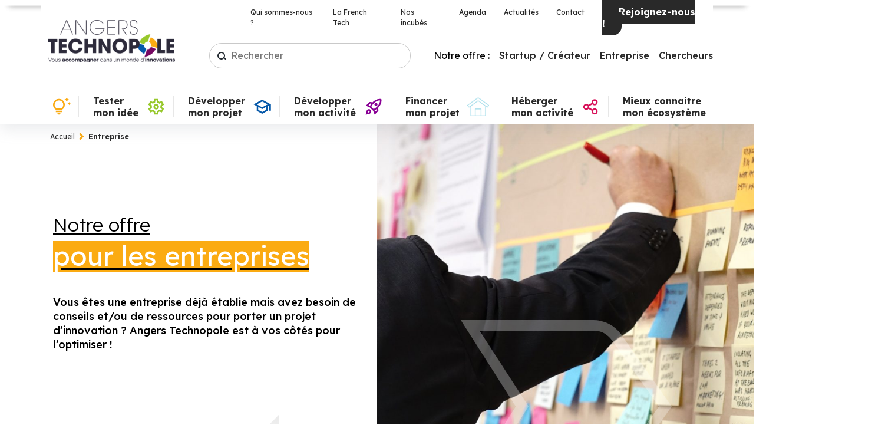

--- FILE ---
content_type: text/html; charset=UTF-8
request_url: https://angerstechnopole.com/entreprise/
body_size: 16110
content:
<!DOCTYPE html>
<html xmlns="http://www.w3.org/1999/xhtml" lang="fr-FR" prefix="og: https://ogp.me/ns#">

<head lang="fr-FR" prefix="og: https://ogp.me/ns#">
	<meta charset="UTF-8">
	<link rel="pingback" href="https://angerstechnopole.com/xmlrpc.php" />
	<meta name="viewport" content="width=device-width, initial-scale=1.0, minimum-scale=1.0, maximum-scale=5.0, user-scalable=yes">
	<link rel="stylesheet" type="text/css" media="all" href="https://angerstechnopole.com/wp-content/themes/welko-flexible/style.css" />
	<link rel="apple-touch-icon" sizes="180x180" href="/apple-touch-icon.png">
	<link rel="icon" type="image/png" sizes="32x32" href="/favicon-32x32.png">
	<link rel="icon" type="image/png" sizes="16x16" href="/favicon-16x16.png">
	<link rel="manifest" href="/site.webmanifest">
	<link rel="mask-icon" href="/safari-pinned-tab.svg" color="#5bbad5">
	<meta name="msapplication-TileColor" content="#da532c">
	<meta name="theme-color" content="#ffffff">


	<!-- AXEPTIO -->

	<!-- GOOGLE ANALYTICS + GOOGLE TAG MANAGER -->
	<script>
		function launchGoogleAnalytics() {
			var code_g = 'G-90TXEW7SS9';
			var code_gtm = 'GTM-XXXXXXX';

			if (code_g != '' && code_g != 'G-XXXXXXXXXX') {
				var el = document.createElement('script');
				el.setAttribute('type', 'text/javascript');
				el.setAttribute('async', true);
				el.setAttribute('src', 'https://www.googletagmanager.com/gtag/js?id=' + code_g);
				document.body.append(el);

				window.dataLayer = window.dataLayer || [];

				function gtag() {
					dataLayer.push(arguments);
				}
				gtag('js', new Date());
				gtag('config', code_g, {
					'cookie_expires': 365 * 24 * 60 * 60,
					'anonymize_ip': true,
				});
			}

			if (code_gtm != '' && code_gtm != 'GTM-XXXXXXX') {
				(function(w, d, s, l, i) {
					w[l] = w[l] || [];
					w[l].push({
						'gtm.start': new Date().getTime(),
						event: 'gtm.js'
					});
					var f = d.getElementsByTagName(s)[0],
						j = d.createElement(s),
						dl = l != 'dataLayer' ? '&l=' + l : '';
					j.async = true;
					j.src = 'https://www.googletagmanager.com/gtm.js?id=' + i + dl;
					f.parentNode.insertBefore(j, f);
				})(window, document, 'script', 'dataLayer', code_gtm);
			}
		}
		void 0 === window._axcb && (window._axcb = []);
		window._axcb.push(function(axeptio) {
			axeptio.on("cookies:complete", function(choices) {
				if (choices.google_analytics) {
					launchGoogleAnalytics();
				}
			});
		});
	</script>
	<!-- END GOOGLE ANALYTICS + GOOGLE TAG MANAGER -->

	
<!-- Optimisation des moteurs de recherche par Rank Math PRO - https://rankmath.com/ -->
<title>Angers Technopole : Développer une entreprise innovante Maine-et-Loire</title>
<meta name="description" content="Vous êtes une entreprise dans le Maine-et-Loire, vous avez besoin de conseil pour porter un projet d&#039;innovation, Angers Technopole vous propose ses offres."/>
<meta name="robots" content="follow, index, max-snippet:-1, max-video-preview:-1, max-image-preview:large"/>
<link rel="canonical" href="https://angerstechnopole.com/entreprise/" />
<meta property="og:locale" content="fr_FR" />
<meta property="og:type" content="article" />
<meta property="og:title" content="Angers Technopole : Développer une entreprise innovante Maine-et-Loire" />
<meta property="og:description" content="Vous êtes une entreprise dans le Maine-et-Loire, vous avez besoin de conseil pour porter un projet d&#039;innovation, Angers Technopole vous propose ses offres." />
<meta property="og:url" content="https://angerstechnopole.com/entreprise/" />
<meta property="og:site_name" content="angers-technopole" />
<meta property="og:updated_time" content="2025-03-10T14:51:18+01:00" />
<meta property="og:image" content="https://angerstechnopole.com/wp-content/uploads/2023/11/jo-szczepanska-5airb5f464a-unsplash-1024x684.jpg" />
<meta property="og:image:secure_url" content="https://angerstechnopole.com/wp-content/uploads/2023/11/jo-szczepanska-5airb5f464a-unsplash-1024x684.jpg" />
<meta property="og:image:width" content="1024" />
<meta property="og:image:height" content="684" />
<meta property="og:image:alt" content="Entreprise" />
<meta property="og:image:type" content="image/jpeg" />
<meta property="article:published_time" content="2023-08-31T17:29:27+02:00" />
<meta property="article:modified_time" content="2025-03-10T14:51:18+01:00" />
<meta name="twitter:card" content="summary_large_image" />
<meta name="twitter:title" content="Angers Technopole : Développer une entreprise innovante Maine-et-Loire" />
<meta name="twitter:description" content="Vous êtes une entreprise dans le Maine-et-Loire, vous avez besoin de conseil pour porter un projet d&#039;innovation, Angers Technopole vous propose ses offres." />
<meta name="twitter:image" content="https://angerstechnopole.com/wp-content/uploads/2023/11/jo-szczepanska-5airb5f464a-unsplash-1024x684.jpg" />
<meta name="twitter:label1" content="Temps de lecture" />
<meta name="twitter:data1" content="Moins d’une minute" />
<script type="application/ld+json" class="rank-math-schema-pro">{"@context":"https://schema.org","@graph":[{"@type":["Person","Organization"],"@id":"https://angerstechnopole.com/#person","name":"angers-technopole"},{"@type":"WebSite","@id":"https://angerstechnopole.com/#website","url":"https://angerstechnopole.com","name":"angers-technopole","publisher":{"@id":"https://angerstechnopole.com/#person"},"inLanguage":"fr-FR"},{"@type":"ImageObject","@id":"https://angerstechnopole.com/wp-content/uploads/2023/11/jo-szczepanska-5airb5f464a-unsplash-scaled.jpg","url":"https://angerstechnopole.com/wp-content/uploads/2023/11/jo-szczepanska-5airb5f464a-unsplash-scaled.jpg","width":"200","height":"200","inLanguage":"fr-FR"},{"@type":"BreadcrumbList","@id":"https://angerstechnopole.com/entreprise/#breadcrumb","itemListElement":[{"@type":"ListItem","position":"1","item":{"@id":"https://angerstechnopole.com","name":"Accueil"}},{"@type":"ListItem","position":"2","item":{"@id":"https://angerstechnopole.com/entreprise/","name":"Entreprise"}}]},{"@type":"WebPage","@id":"https://angerstechnopole.com/entreprise/#webpage","url":"https://angerstechnopole.com/entreprise/","name":"Angers Technopole : D\u00e9velopper une entreprise innovante Maine-et-Loire","datePublished":"2023-08-31T17:29:27+02:00","dateModified":"2025-03-10T14:51:18+01:00","isPartOf":{"@id":"https://angerstechnopole.com/#website"},"primaryImageOfPage":{"@id":"https://angerstechnopole.com/wp-content/uploads/2023/11/jo-szczepanska-5airb5f464a-unsplash-scaled.jpg"},"inLanguage":"fr-FR","breadcrumb":{"@id":"https://angerstechnopole.com/entreprise/#breadcrumb"}},{"@type":"Person","@id":"https://angerstechnopole.com/author/welko/","name":"welko","url":"https://angerstechnopole.com/author/welko/","image":{"@type":"ImageObject","@id":"https://secure.gravatar.com/avatar/850064eb231cb8bb113b3a5509732ed227c403ed18e29bb71c15409e1359d421?s=96&amp;d=mm&amp;r=g","url":"https://secure.gravatar.com/avatar/850064eb231cb8bb113b3a5509732ed227c403ed18e29bb71c15409e1359d421?s=96&amp;d=mm&amp;r=g","caption":"welko","inLanguage":"fr-FR"},"sameAs":["https://angerstechnopole.com"]},{"@type":"Article","headline":"Angers Technopole : D\u00e9velopper une entreprise innovante Maine-et-Loire","datePublished":"2023-08-31T17:29:27+02:00","dateModified":"2025-03-10T14:51:18+01:00","author":{"@id":"https://angerstechnopole.com/author/welko/","name":"welko"},"publisher":{"@id":"https://angerstechnopole.com/#person"},"description":"Vous \u00eates une entreprise dans le Maine-et-Loire, vous avez besoin de conseil pour porter un projet d&#039;innovation, Angers Technopole vous propose ses offres.","name":"Angers Technopole : D\u00e9velopper une entreprise innovante Maine-et-Loire","@id":"https://angerstechnopole.com/entreprise/#richSnippet","isPartOf":{"@id":"https://angerstechnopole.com/entreprise/#webpage"},"image":{"@id":"https://angerstechnopole.com/wp-content/uploads/2023/11/jo-szczepanska-5airb5f464a-unsplash-scaled.jpg"},"inLanguage":"fr-FR","mainEntityOfPage":{"@id":"https://angerstechnopole.com/entreprise/#webpage"}}]}</script>
<!-- /Extension Rank Math WordPress SEO -->

<link rel="alternate" type="application/rss+xml" title="angers-technopole &raquo; Flux" href="https://angerstechnopole.com/feed/" />
<link rel="alternate" type="application/rss+xml" title="angers-technopole &raquo; Flux des commentaires" href="https://angerstechnopole.com/comments/feed/" />
<link rel="alternate" title="oEmbed (JSON)" type="application/json+oembed" href="https://angerstechnopole.com/wp-json/oembed/1.0/embed?url=https%3A%2F%2Fangerstechnopole.com%2Fentreprise%2F" />
<link rel="alternate" title="oEmbed (XML)" type="text/xml+oembed" href="https://angerstechnopole.com/wp-json/oembed/1.0/embed?url=https%3A%2F%2Fangerstechnopole.com%2Fentreprise%2F&#038;format=xml" />
<style id='wp-img-auto-sizes-contain-inline-css' type='text/css'>
img:is([sizes=auto i],[sizes^="auto," i]){contain-intrinsic-size:3000px 1500px}
/*# sourceURL=wp-img-auto-sizes-contain-inline-css */
</style>
<link rel='stylesheet' id='patterns-css' href='https://angerstechnopole.com/wp-content/plugins/starter/patterns/css/patterns.css' type='text/css' media='all' />
<link rel='stylesheet' id='aos_style-css' href='https://angerstechnopole.com/wp-content/plugins/animations-welkov1/assets/aos/aos.css?ver=c6dbc8a75b7bb0785e1eb58f2d4b8deb' type='text/css' media='all' />
<link rel='stylesheet' id='separator_style-css' href='https://angerstechnopole.com/wp-content/plugins/starter/build/override/separator/style-index.css?ver=c6dbc8a75b7bb0785e1eb58f2d4b8deb' type='text/css' media='all' />
<link rel='stylesheet' id='carousel_style-css' href='https://angerstechnopole.com/wp-content/plugins/starter/build/blocks/carousel/style-index.css?ver=c6dbc8a75b7bb0785e1eb58f2d4b8deb' type='text/css' media='all' />
<link rel='stylesheet' id='columns_style-css' href='https://angerstechnopole.com/wp-content/plugins/starter//build/override/columns/index.css?ver=c6dbc8a75b7bb0785e1eb58f2d4b8deb' type='text/css' media='all' />
<link rel='stylesheet' id='group_style-css' href='https://angerstechnopole.com/wp-content/plugins/starter/build/override/group/index.css?ver=c6dbc8a75b7bb0785e1eb58f2d4b8deb' type='text/css' media='all' />
<link rel='stylesheet' id='media-text_style-css' href='https://angerstechnopole.com/wp-content/plugins/starter/build/override/media-text/index.css?ver=c6dbc8a75b7bb0785e1eb58f2d4b8deb' type='text/css' media='all' />
<link rel='stylesheet' id='cover_style-css' href='https://angerstechnopole.com/wp-content/plugins/starter//build/override/cover/index.css?ver=c6dbc8a75b7bb0785e1eb58f2d4b8deb' type='text/css' media='all' />
<link rel='stylesheet' id='latest-posts_style-css' href='https://angerstechnopole.com/wp-content/plugins/starter/build/override/latest_posts/style-index.css?ver=c6dbc8a75b7bb0785e1eb58f2d4b8deb' type='text/css' media='all' />
<link rel='stylesheet' id='swiper-css' href='https://angerstechnopole.com/wp-content/plugins/starter//assets/swiper/swiper-bundle.min.css' type='text/css' media='all' />
<link rel='stylesheet' id='social_links_style-css' href='https://angerstechnopole.com/wp-content/plugins/starter/build/override/social_links/index.css?ver=c6dbc8a75b7bb0785e1eb58f2d4b8deb' type='text/css' media='all' />
<link rel='stylesheet' id='form_style-css' href='https://angerstechnopole.com/wp-content/plugins/starter/build/blocks/form/style-index.css' type='text/css' media='all' />
<link rel='stylesheet' id='calendar_style-css' href='https://angerstechnopole.com/wp-content/themes/welko-flexible/blocks/calendrier_home_v2/build/index.css?ver=1762530900' type='text/css' media='all' />
<link rel='stylesheet' id='main-css' href='https://angerstechnopole.com/wp-content/themes/welko-flexible/css/main.css?ver=1762530900' type='text/css' media='all' />
<link rel='stylesheet' id='bootstrap-css' href='https://angerstechnopole.com/wp-content/themes/welko-flexible/css/bootstrap.css?ver=1762521000' type='text/css' media='all' />
<link rel='stylesheet' id='theme-style-css' href='https://angerstechnopole.com/wp-content/themes/welko-flexible/style.css?ver=1762528317' type='text/css' media='all' />
<style id='wp-emoji-styles-inline-css' type='text/css'>

	img.wp-smiley, img.emoji {
		display: inline !important;
		border: none !important;
		box-shadow: none !important;
		height: 1em !important;
		width: 1em !important;
		margin: 0 0.07em !important;
		vertical-align: -0.1em !important;
		background: none !important;
		padding: 0 !important;
	}
/*# sourceURL=wp-emoji-styles-inline-css */
</style>
<style id='wp-block-library-inline-css' type='text/css'>
:root{--wp-block-synced-color:#7a00df;--wp-block-synced-color--rgb:122,0,223;--wp-bound-block-color:var(--wp-block-synced-color);--wp-editor-canvas-background:#ddd;--wp-admin-theme-color:#007cba;--wp-admin-theme-color--rgb:0,124,186;--wp-admin-theme-color-darker-10:#006ba1;--wp-admin-theme-color-darker-10--rgb:0,107,160.5;--wp-admin-theme-color-darker-20:#005a87;--wp-admin-theme-color-darker-20--rgb:0,90,135;--wp-admin-border-width-focus:2px}@media (min-resolution:192dpi){:root{--wp-admin-border-width-focus:1.5px}}.wp-element-button{cursor:pointer}:root .has-very-light-gray-background-color{background-color:#eee}:root .has-very-dark-gray-background-color{background-color:#313131}:root .has-very-light-gray-color{color:#eee}:root .has-very-dark-gray-color{color:#313131}:root .has-vivid-green-cyan-to-vivid-cyan-blue-gradient-background{background:linear-gradient(135deg,#00d084,#0693e3)}:root .has-purple-crush-gradient-background{background:linear-gradient(135deg,#34e2e4,#4721fb 50%,#ab1dfe)}:root .has-hazy-dawn-gradient-background{background:linear-gradient(135deg,#faaca8,#dad0ec)}:root .has-subdued-olive-gradient-background{background:linear-gradient(135deg,#fafae1,#67a671)}:root .has-atomic-cream-gradient-background{background:linear-gradient(135deg,#fdd79a,#004a59)}:root .has-nightshade-gradient-background{background:linear-gradient(135deg,#330968,#31cdcf)}:root .has-midnight-gradient-background{background:linear-gradient(135deg,#020381,#2874fc)}:root{--wp--preset--font-size--normal:16px;--wp--preset--font-size--huge:42px}.has-regular-font-size{font-size:1em}.has-larger-font-size{font-size:2.625em}.has-normal-font-size{font-size:var(--wp--preset--font-size--normal)}.has-huge-font-size{font-size:var(--wp--preset--font-size--huge)}.has-text-align-center{text-align:center}.has-text-align-left{text-align:left}.has-text-align-right{text-align:right}.has-fit-text{white-space:nowrap!important}#end-resizable-editor-section{display:none}.aligncenter{clear:both}.items-justified-left{justify-content:flex-start}.items-justified-center{justify-content:center}.items-justified-right{justify-content:flex-end}.items-justified-space-between{justify-content:space-between}.screen-reader-text{border:0;clip-path:inset(50%);height:1px;margin:-1px;overflow:hidden;padding:0;position:absolute;width:1px;word-wrap:normal!important}.screen-reader-text:focus{background-color:#ddd;clip-path:none;color:#444;display:block;font-size:1em;height:auto;left:5px;line-height:normal;padding:15px 23px 14px;text-decoration:none;top:5px;width:auto;z-index:100000}html :where(.has-border-color){border-style:solid}html :where([style*=border-top-color]){border-top-style:solid}html :where([style*=border-right-color]){border-right-style:solid}html :where([style*=border-bottom-color]){border-bottom-style:solid}html :where([style*=border-left-color]){border-left-style:solid}html :where([style*=border-width]){border-style:solid}html :where([style*=border-top-width]){border-top-style:solid}html :where([style*=border-right-width]){border-right-style:solid}html :where([style*=border-bottom-width]){border-bottom-style:solid}html :where([style*=border-left-width]){border-left-style:solid}html :where(img[class*=wp-image-]){height:auto;max-width:100%}:where(figure){margin:0 0 1em}html :where(.is-position-sticky){--wp-admin--admin-bar--position-offset:var(--wp-admin--admin-bar--height,0px)}@media screen and (max-width:600px){html :where(.is-position-sticky){--wp-admin--admin-bar--position-offset:0px}}

/*# sourceURL=wp-block-library-inline-css */
</style><style id='wp-block-button-inline-css' type='text/css'>
.wp-block-button__link{align-content:center;box-sizing:border-box;cursor:pointer;display:inline-block;height:100%;text-align:center;word-break:break-word}.wp-block-button__link.aligncenter{text-align:center}.wp-block-button__link.alignright{text-align:right}:where(.wp-block-button__link){border-radius:9999px;box-shadow:none;padding:calc(.667em + 2px) calc(1.333em + 2px);text-decoration:none}.wp-block-button[style*=text-decoration] .wp-block-button__link{text-decoration:inherit}.wp-block-buttons>.wp-block-button.has-custom-width{max-width:none}.wp-block-buttons>.wp-block-button.has-custom-width .wp-block-button__link{width:100%}.wp-block-buttons>.wp-block-button.has-custom-font-size .wp-block-button__link{font-size:inherit}.wp-block-buttons>.wp-block-button.wp-block-button__width-25{width:calc(25% - var(--wp--style--block-gap, .5em)*.75)}.wp-block-buttons>.wp-block-button.wp-block-button__width-50{width:calc(50% - var(--wp--style--block-gap, .5em)*.5)}.wp-block-buttons>.wp-block-button.wp-block-button__width-75{width:calc(75% - var(--wp--style--block-gap, .5em)*.25)}.wp-block-buttons>.wp-block-button.wp-block-button__width-100{flex-basis:100%;width:100%}.wp-block-buttons.is-vertical>.wp-block-button.wp-block-button__width-25{width:25%}.wp-block-buttons.is-vertical>.wp-block-button.wp-block-button__width-50{width:50%}.wp-block-buttons.is-vertical>.wp-block-button.wp-block-button__width-75{width:75%}.wp-block-button.is-style-squared,.wp-block-button__link.wp-block-button.is-style-squared{border-radius:0}.wp-block-button.no-border-radius,.wp-block-button__link.no-border-radius{border-radius:0!important}:root :where(.wp-block-button .wp-block-button__link.is-style-outline),:root :where(.wp-block-button.is-style-outline>.wp-block-button__link){border:2px solid;padding:.667em 1.333em}:root :where(.wp-block-button .wp-block-button__link.is-style-outline:not(.has-text-color)),:root :where(.wp-block-button.is-style-outline>.wp-block-button__link:not(.has-text-color)){color:currentColor}:root :where(.wp-block-button .wp-block-button__link.is-style-outline:not(.has-background)),:root :where(.wp-block-button.is-style-outline>.wp-block-button__link:not(.has-background)){background-color:initial;background-image:none}
/*# sourceURL=https://angerstechnopole.com/wp-includes/blocks/button/style.min.css */
</style>
<style id='wp-block-cover-inline-css' type='text/css'>
.wp-block-cover,.wp-block-cover-image{align-items:center;background-position:50%;box-sizing:border-box;display:flex;justify-content:center;min-height:430px;overflow:hidden;overflow:clip;padding:1em;position:relative}.wp-block-cover .has-background-dim:not([class*=-background-color]),.wp-block-cover-image .has-background-dim:not([class*=-background-color]),.wp-block-cover-image.has-background-dim:not([class*=-background-color]),.wp-block-cover.has-background-dim:not([class*=-background-color]){background-color:#000}.wp-block-cover .has-background-dim.has-background-gradient,.wp-block-cover-image .has-background-dim.has-background-gradient{background-color:initial}.wp-block-cover-image.has-background-dim:before,.wp-block-cover.has-background-dim:before{background-color:inherit;content:""}.wp-block-cover .wp-block-cover__background,.wp-block-cover .wp-block-cover__gradient-background,.wp-block-cover-image .wp-block-cover__background,.wp-block-cover-image .wp-block-cover__gradient-background,.wp-block-cover-image.has-background-dim:not(.has-background-gradient):before,.wp-block-cover.has-background-dim:not(.has-background-gradient):before{bottom:0;left:0;opacity:.5;position:absolute;right:0;top:0}.wp-block-cover-image.has-background-dim.has-background-dim-10 .wp-block-cover__background,.wp-block-cover-image.has-background-dim.has-background-dim-10 .wp-block-cover__gradient-background,.wp-block-cover-image.has-background-dim.has-background-dim-10:not(.has-background-gradient):before,.wp-block-cover.has-background-dim.has-background-dim-10 .wp-block-cover__background,.wp-block-cover.has-background-dim.has-background-dim-10 .wp-block-cover__gradient-background,.wp-block-cover.has-background-dim.has-background-dim-10:not(.has-background-gradient):before{opacity:.1}.wp-block-cover-image.has-background-dim.has-background-dim-20 .wp-block-cover__background,.wp-block-cover-image.has-background-dim.has-background-dim-20 .wp-block-cover__gradient-background,.wp-block-cover-image.has-background-dim.has-background-dim-20:not(.has-background-gradient):before,.wp-block-cover.has-background-dim.has-background-dim-20 .wp-block-cover__background,.wp-block-cover.has-background-dim.has-background-dim-20 .wp-block-cover__gradient-background,.wp-block-cover.has-background-dim.has-background-dim-20:not(.has-background-gradient):before{opacity:.2}.wp-block-cover-image.has-background-dim.has-background-dim-30 .wp-block-cover__background,.wp-block-cover-image.has-background-dim.has-background-dim-30 .wp-block-cover__gradient-background,.wp-block-cover-image.has-background-dim.has-background-dim-30:not(.has-background-gradient):before,.wp-block-cover.has-background-dim.has-background-dim-30 .wp-block-cover__background,.wp-block-cover.has-background-dim.has-background-dim-30 .wp-block-cover__gradient-background,.wp-block-cover.has-background-dim.has-background-dim-30:not(.has-background-gradient):before{opacity:.3}.wp-block-cover-image.has-background-dim.has-background-dim-40 .wp-block-cover__background,.wp-block-cover-image.has-background-dim.has-background-dim-40 .wp-block-cover__gradient-background,.wp-block-cover-image.has-background-dim.has-background-dim-40:not(.has-background-gradient):before,.wp-block-cover.has-background-dim.has-background-dim-40 .wp-block-cover__background,.wp-block-cover.has-background-dim.has-background-dim-40 .wp-block-cover__gradient-background,.wp-block-cover.has-background-dim.has-background-dim-40:not(.has-background-gradient):before{opacity:.4}.wp-block-cover-image.has-background-dim.has-background-dim-50 .wp-block-cover__background,.wp-block-cover-image.has-background-dim.has-background-dim-50 .wp-block-cover__gradient-background,.wp-block-cover-image.has-background-dim.has-background-dim-50:not(.has-background-gradient):before,.wp-block-cover.has-background-dim.has-background-dim-50 .wp-block-cover__background,.wp-block-cover.has-background-dim.has-background-dim-50 .wp-block-cover__gradient-background,.wp-block-cover.has-background-dim.has-background-dim-50:not(.has-background-gradient):before{opacity:.5}.wp-block-cover-image.has-background-dim.has-background-dim-60 .wp-block-cover__background,.wp-block-cover-image.has-background-dim.has-background-dim-60 .wp-block-cover__gradient-background,.wp-block-cover-image.has-background-dim.has-background-dim-60:not(.has-background-gradient):before,.wp-block-cover.has-background-dim.has-background-dim-60 .wp-block-cover__background,.wp-block-cover.has-background-dim.has-background-dim-60 .wp-block-cover__gradient-background,.wp-block-cover.has-background-dim.has-background-dim-60:not(.has-background-gradient):before{opacity:.6}.wp-block-cover-image.has-background-dim.has-background-dim-70 .wp-block-cover__background,.wp-block-cover-image.has-background-dim.has-background-dim-70 .wp-block-cover__gradient-background,.wp-block-cover-image.has-background-dim.has-background-dim-70:not(.has-background-gradient):before,.wp-block-cover.has-background-dim.has-background-dim-70 .wp-block-cover__background,.wp-block-cover.has-background-dim.has-background-dim-70 .wp-block-cover__gradient-background,.wp-block-cover.has-background-dim.has-background-dim-70:not(.has-background-gradient):before{opacity:.7}.wp-block-cover-image.has-background-dim.has-background-dim-80 .wp-block-cover__background,.wp-block-cover-image.has-background-dim.has-background-dim-80 .wp-block-cover__gradient-background,.wp-block-cover-image.has-background-dim.has-background-dim-80:not(.has-background-gradient):before,.wp-block-cover.has-background-dim.has-background-dim-80 .wp-block-cover__background,.wp-block-cover.has-background-dim.has-background-dim-80 .wp-block-cover__gradient-background,.wp-block-cover.has-background-dim.has-background-dim-80:not(.has-background-gradient):before{opacity:.8}.wp-block-cover-image.has-background-dim.has-background-dim-90 .wp-block-cover__background,.wp-block-cover-image.has-background-dim.has-background-dim-90 .wp-block-cover__gradient-background,.wp-block-cover-image.has-background-dim.has-background-dim-90:not(.has-background-gradient):before,.wp-block-cover.has-background-dim.has-background-dim-90 .wp-block-cover__background,.wp-block-cover.has-background-dim.has-background-dim-90 .wp-block-cover__gradient-background,.wp-block-cover.has-background-dim.has-background-dim-90:not(.has-background-gradient):before{opacity:.9}.wp-block-cover-image.has-background-dim.has-background-dim-100 .wp-block-cover__background,.wp-block-cover-image.has-background-dim.has-background-dim-100 .wp-block-cover__gradient-background,.wp-block-cover-image.has-background-dim.has-background-dim-100:not(.has-background-gradient):before,.wp-block-cover.has-background-dim.has-background-dim-100 .wp-block-cover__background,.wp-block-cover.has-background-dim.has-background-dim-100 .wp-block-cover__gradient-background,.wp-block-cover.has-background-dim.has-background-dim-100:not(.has-background-gradient):before{opacity:1}.wp-block-cover .wp-block-cover__background.has-background-dim.has-background-dim-0,.wp-block-cover .wp-block-cover__gradient-background.has-background-dim.has-background-dim-0,.wp-block-cover-image .wp-block-cover__background.has-background-dim.has-background-dim-0,.wp-block-cover-image .wp-block-cover__gradient-background.has-background-dim.has-background-dim-0{opacity:0}.wp-block-cover .wp-block-cover__background.has-background-dim.has-background-dim-10,.wp-block-cover .wp-block-cover__gradient-background.has-background-dim.has-background-dim-10,.wp-block-cover-image .wp-block-cover__background.has-background-dim.has-background-dim-10,.wp-block-cover-image .wp-block-cover__gradient-background.has-background-dim.has-background-dim-10{opacity:.1}.wp-block-cover .wp-block-cover__background.has-background-dim.has-background-dim-20,.wp-block-cover .wp-block-cover__gradient-background.has-background-dim.has-background-dim-20,.wp-block-cover-image .wp-block-cover__background.has-background-dim.has-background-dim-20,.wp-block-cover-image .wp-block-cover__gradient-background.has-background-dim.has-background-dim-20{opacity:.2}.wp-block-cover .wp-block-cover__background.has-background-dim.has-background-dim-30,.wp-block-cover .wp-block-cover__gradient-background.has-background-dim.has-background-dim-30,.wp-block-cover-image .wp-block-cover__background.has-background-dim.has-background-dim-30,.wp-block-cover-image .wp-block-cover__gradient-background.has-background-dim.has-background-dim-30{opacity:.3}.wp-block-cover .wp-block-cover__background.has-background-dim.has-background-dim-40,.wp-block-cover .wp-block-cover__gradient-background.has-background-dim.has-background-dim-40,.wp-block-cover-image .wp-block-cover__background.has-background-dim.has-background-dim-40,.wp-block-cover-image .wp-block-cover__gradient-background.has-background-dim.has-background-dim-40{opacity:.4}.wp-block-cover .wp-block-cover__background.has-background-dim.has-background-dim-50,.wp-block-cover .wp-block-cover__gradient-background.has-background-dim.has-background-dim-50,.wp-block-cover-image .wp-block-cover__background.has-background-dim.has-background-dim-50,.wp-block-cover-image .wp-block-cover__gradient-background.has-background-dim.has-background-dim-50{opacity:.5}.wp-block-cover .wp-block-cover__background.has-background-dim.has-background-dim-60,.wp-block-cover .wp-block-cover__gradient-background.has-background-dim.has-background-dim-60,.wp-block-cover-image .wp-block-cover__background.has-background-dim.has-background-dim-60,.wp-block-cover-image .wp-block-cover__gradient-background.has-background-dim.has-background-dim-60{opacity:.6}.wp-block-cover .wp-block-cover__background.has-background-dim.has-background-dim-70,.wp-block-cover .wp-block-cover__gradient-background.has-background-dim.has-background-dim-70,.wp-block-cover-image .wp-block-cover__background.has-background-dim.has-background-dim-70,.wp-block-cover-image .wp-block-cover__gradient-background.has-background-dim.has-background-dim-70{opacity:.7}.wp-block-cover .wp-block-cover__background.has-background-dim.has-background-dim-80,.wp-block-cover .wp-block-cover__gradient-background.has-background-dim.has-background-dim-80,.wp-block-cover-image .wp-block-cover__background.has-background-dim.has-background-dim-80,.wp-block-cover-image .wp-block-cover__gradient-background.has-background-dim.has-background-dim-80{opacity:.8}.wp-block-cover .wp-block-cover__background.has-background-dim.has-background-dim-90,.wp-block-cover .wp-block-cover__gradient-background.has-background-dim.has-background-dim-90,.wp-block-cover-image .wp-block-cover__background.has-background-dim.has-background-dim-90,.wp-block-cover-image .wp-block-cover__gradient-background.has-background-dim.has-background-dim-90{opacity:.9}.wp-block-cover .wp-block-cover__background.has-background-dim.has-background-dim-100,.wp-block-cover .wp-block-cover__gradient-background.has-background-dim.has-background-dim-100,.wp-block-cover-image .wp-block-cover__background.has-background-dim.has-background-dim-100,.wp-block-cover-image .wp-block-cover__gradient-background.has-background-dim.has-background-dim-100{opacity:1}.wp-block-cover-image.alignleft,.wp-block-cover-image.alignright,.wp-block-cover.alignleft,.wp-block-cover.alignright{max-width:420px;width:100%}.wp-block-cover-image.aligncenter,.wp-block-cover-image.alignleft,.wp-block-cover-image.alignright,.wp-block-cover.aligncenter,.wp-block-cover.alignleft,.wp-block-cover.alignright{display:flex}.wp-block-cover .wp-block-cover__inner-container,.wp-block-cover-image .wp-block-cover__inner-container{color:inherit;position:relative;width:100%}.wp-block-cover-image.is-position-top-left,.wp-block-cover.is-position-top-left{align-items:flex-start;justify-content:flex-start}.wp-block-cover-image.is-position-top-center,.wp-block-cover.is-position-top-center{align-items:flex-start;justify-content:center}.wp-block-cover-image.is-position-top-right,.wp-block-cover.is-position-top-right{align-items:flex-start;justify-content:flex-end}.wp-block-cover-image.is-position-center-left,.wp-block-cover.is-position-center-left{align-items:center;justify-content:flex-start}.wp-block-cover-image.is-position-center-center,.wp-block-cover.is-position-center-center{align-items:center;justify-content:center}.wp-block-cover-image.is-position-center-right,.wp-block-cover.is-position-center-right{align-items:center;justify-content:flex-end}.wp-block-cover-image.is-position-bottom-left,.wp-block-cover.is-position-bottom-left{align-items:flex-end;justify-content:flex-start}.wp-block-cover-image.is-position-bottom-center,.wp-block-cover.is-position-bottom-center{align-items:flex-end;justify-content:center}.wp-block-cover-image.is-position-bottom-right,.wp-block-cover.is-position-bottom-right{align-items:flex-end;justify-content:flex-end}.wp-block-cover-image.has-custom-content-position.has-custom-content-position .wp-block-cover__inner-container,.wp-block-cover.has-custom-content-position.has-custom-content-position .wp-block-cover__inner-container{margin:0}.wp-block-cover-image.has-custom-content-position.has-custom-content-position.is-position-bottom-left .wp-block-cover__inner-container,.wp-block-cover-image.has-custom-content-position.has-custom-content-position.is-position-bottom-right .wp-block-cover__inner-container,.wp-block-cover-image.has-custom-content-position.has-custom-content-position.is-position-center-left .wp-block-cover__inner-container,.wp-block-cover-image.has-custom-content-position.has-custom-content-position.is-position-center-right .wp-block-cover__inner-container,.wp-block-cover-image.has-custom-content-position.has-custom-content-position.is-position-top-left .wp-block-cover__inner-container,.wp-block-cover-image.has-custom-content-position.has-custom-content-position.is-position-top-right .wp-block-cover__inner-container,.wp-block-cover.has-custom-content-position.has-custom-content-position.is-position-bottom-left .wp-block-cover__inner-container,.wp-block-cover.has-custom-content-position.has-custom-content-position.is-position-bottom-right .wp-block-cover__inner-container,.wp-block-cover.has-custom-content-position.has-custom-content-position.is-position-center-left .wp-block-cover__inner-container,.wp-block-cover.has-custom-content-position.has-custom-content-position.is-position-center-right .wp-block-cover__inner-container,.wp-block-cover.has-custom-content-position.has-custom-content-position.is-position-top-left .wp-block-cover__inner-container,.wp-block-cover.has-custom-content-position.has-custom-content-position.is-position-top-right .wp-block-cover__inner-container{margin:0;width:auto}.wp-block-cover .wp-block-cover__image-background,.wp-block-cover video.wp-block-cover__video-background,.wp-block-cover-image .wp-block-cover__image-background,.wp-block-cover-image video.wp-block-cover__video-background{border:none;bottom:0;box-shadow:none;height:100%;left:0;margin:0;max-height:none;max-width:none;object-fit:cover;outline:none;padding:0;position:absolute;right:0;top:0;width:100%}.wp-block-cover-image.has-parallax,.wp-block-cover.has-parallax,.wp-block-cover__image-background.has-parallax,video.wp-block-cover__video-background.has-parallax{background-attachment:fixed;background-repeat:no-repeat;background-size:cover}@supports (-webkit-touch-callout:inherit){.wp-block-cover-image.has-parallax,.wp-block-cover.has-parallax,.wp-block-cover__image-background.has-parallax,video.wp-block-cover__video-background.has-parallax{background-attachment:scroll}}@media (prefers-reduced-motion:reduce){.wp-block-cover-image.has-parallax,.wp-block-cover.has-parallax,.wp-block-cover__image-background.has-parallax,video.wp-block-cover__video-background.has-parallax{background-attachment:scroll}}.wp-block-cover-image.is-repeated,.wp-block-cover.is-repeated,.wp-block-cover__image-background.is-repeated,video.wp-block-cover__video-background.is-repeated{background-repeat:repeat;background-size:auto}.wp-block-cover-image-text,.wp-block-cover-image-text a,.wp-block-cover-image-text a:active,.wp-block-cover-image-text a:focus,.wp-block-cover-image-text a:hover,.wp-block-cover-text,.wp-block-cover-text a,.wp-block-cover-text a:active,.wp-block-cover-text a:focus,.wp-block-cover-text a:hover,section.wp-block-cover-image h2,section.wp-block-cover-image h2 a,section.wp-block-cover-image h2 a:active,section.wp-block-cover-image h2 a:focus,section.wp-block-cover-image h2 a:hover{color:#fff}.wp-block-cover-image .wp-block-cover.has-left-content{justify-content:flex-start}.wp-block-cover-image .wp-block-cover.has-right-content{justify-content:flex-end}.wp-block-cover-image.has-left-content .wp-block-cover-image-text,.wp-block-cover.has-left-content .wp-block-cover-text,section.wp-block-cover-image.has-left-content>h2{margin-left:0;text-align:left}.wp-block-cover-image.has-right-content .wp-block-cover-image-text,.wp-block-cover.has-right-content .wp-block-cover-text,section.wp-block-cover-image.has-right-content>h2{margin-right:0;text-align:right}.wp-block-cover .wp-block-cover-text,.wp-block-cover-image .wp-block-cover-image-text,section.wp-block-cover-image>h2{font-size:2em;line-height:1.25;margin-bottom:0;max-width:840px;padding:.44em;text-align:center;z-index:1}:where(.wp-block-cover-image:not(.has-text-color)),:where(.wp-block-cover:not(.has-text-color)){color:#fff}:where(.wp-block-cover-image.is-light:not(.has-text-color)),:where(.wp-block-cover.is-light:not(.has-text-color)){color:#000}:root :where(.wp-block-cover h1:not(.has-text-color)),:root :where(.wp-block-cover h2:not(.has-text-color)),:root :where(.wp-block-cover h3:not(.has-text-color)),:root :where(.wp-block-cover h4:not(.has-text-color)),:root :where(.wp-block-cover h5:not(.has-text-color)),:root :where(.wp-block-cover h6:not(.has-text-color)),:root :where(.wp-block-cover p:not(.has-text-color)){color:inherit}body:not(.editor-styles-wrapper) .wp-block-cover:not(.wp-block-cover:has(.wp-block-cover__background+.wp-block-cover__inner-container)) .wp-block-cover__image-background,body:not(.editor-styles-wrapper) .wp-block-cover:not(.wp-block-cover:has(.wp-block-cover__background+.wp-block-cover__inner-container)) .wp-block-cover__video-background{z-index:0}body:not(.editor-styles-wrapper) .wp-block-cover:not(.wp-block-cover:has(.wp-block-cover__background+.wp-block-cover__inner-container)) .wp-block-cover__background,body:not(.editor-styles-wrapper) .wp-block-cover:not(.wp-block-cover:has(.wp-block-cover__background+.wp-block-cover__inner-container)) .wp-block-cover__gradient-background,body:not(.editor-styles-wrapper) .wp-block-cover:not(.wp-block-cover:has(.wp-block-cover__background+.wp-block-cover__inner-container)) .wp-block-cover__inner-container,body:not(.editor-styles-wrapper) .wp-block-cover:not(.wp-block-cover:has(.wp-block-cover__background+.wp-block-cover__inner-container)).has-background-dim:not(.has-background-gradient):before{z-index:1}.has-modal-open body:not(.editor-styles-wrapper) .wp-block-cover:not(.wp-block-cover:has(.wp-block-cover__background+.wp-block-cover__inner-container)) .wp-block-cover__inner-container{z-index:auto}
/*# sourceURL=https://angerstechnopole.com/wp-includes/blocks/cover/style.min.css */
</style>
<style id='wp-block-heading-inline-css' type='text/css'>
h1:where(.wp-block-heading).has-background,h2:where(.wp-block-heading).has-background,h3:where(.wp-block-heading).has-background,h4:where(.wp-block-heading).has-background,h5:where(.wp-block-heading).has-background,h6:where(.wp-block-heading).has-background{padding:1.25em 2.375em}h1.has-text-align-left[style*=writing-mode]:where([style*=vertical-lr]),h1.has-text-align-right[style*=writing-mode]:where([style*=vertical-rl]),h2.has-text-align-left[style*=writing-mode]:where([style*=vertical-lr]),h2.has-text-align-right[style*=writing-mode]:where([style*=vertical-rl]),h3.has-text-align-left[style*=writing-mode]:where([style*=vertical-lr]),h3.has-text-align-right[style*=writing-mode]:where([style*=vertical-rl]),h4.has-text-align-left[style*=writing-mode]:where([style*=vertical-lr]),h4.has-text-align-right[style*=writing-mode]:where([style*=vertical-rl]),h5.has-text-align-left[style*=writing-mode]:where([style*=vertical-lr]),h5.has-text-align-right[style*=writing-mode]:where([style*=vertical-rl]),h6.has-text-align-left[style*=writing-mode]:where([style*=vertical-lr]),h6.has-text-align-right[style*=writing-mode]:where([style*=vertical-rl]){rotate:180deg}
/*# sourceURL=https://angerstechnopole.com/wp-includes/blocks/heading/style.min.css */
</style>
<style id='wp-block-buttons-inline-css' type='text/css'>
.wp-block-buttons{box-sizing:border-box}.wp-block-buttons.is-vertical{flex-direction:column}.wp-block-buttons.is-vertical>.wp-block-button:last-child{margin-bottom:0}.wp-block-buttons>.wp-block-button{display:inline-block;margin:0}.wp-block-buttons.is-content-justification-left{justify-content:flex-start}.wp-block-buttons.is-content-justification-left.is-vertical{align-items:flex-start}.wp-block-buttons.is-content-justification-center{justify-content:center}.wp-block-buttons.is-content-justification-center.is-vertical{align-items:center}.wp-block-buttons.is-content-justification-right{justify-content:flex-end}.wp-block-buttons.is-content-justification-right.is-vertical{align-items:flex-end}.wp-block-buttons.is-content-justification-space-between{justify-content:space-between}.wp-block-buttons.aligncenter{text-align:center}.wp-block-buttons:not(.is-content-justification-space-between,.is-content-justification-right,.is-content-justification-left,.is-content-justification-center) .wp-block-button.aligncenter{margin-left:auto;margin-right:auto;width:100%}.wp-block-buttons[style*=text-decoration] .wp-block-button,.wp-block-buttons[style*=text-decoration] .wp-block-button__link{text-decoration:inherit}.wp-block-buttons.has-custom-font-size .wp-block-button__link{font-size:inherit}.wp-block-buttons .wp-block-button__link{width:100%}.wp-block-button.aligncenter{text-align:center}
/*# sourceURL=https://angerstechnopole.com/wp-includes/blocks/buttons/style.min.css */
</style>
<style id='wp-block-columns-inline-css' type='text/css'>
.wp-block-columns{box-sizing:border-box;display:flex;flex-wrap:wrap!important}@media (min-width:782px){.wp-block-columns{flex-wrap:nowrap!important}}.wp-block-columns{align-items:normal!important}.wp-block-columns.are-vertically-aligned-top{align-items:flex-start}.wp-block-columns.are-vertically-aligned-center{align-items:center}.wp-block-columns.are-vertically-aligned-bottom{align-items:flex-end}@media (max-width:781px){.wp-block-columns:not(.is-not-stacked-on-mobile)>.wp-block-column{flex-basis:100%!important}}@media (min-width:782px){.wp-block-columns:not(.is-not-stacked-on-mobile)>.wp-block-column{flex-basis:0;flex-grow:1}.wp-block-columns:not(.is-not-stacked-on-mobile)>.wp-block-column[style*=flex-basis]{flex-grow:0}}.wp-block-columns.is-not-stacked-on-mobile{flex-wrap:nowrap!important}.wp-block-columns.is-not-stacked-on-mobile>.wp-block-column{flex-basis:0;flex-grow:1}.wp-block-columns.is-not-stacked-on-mobile>.wp-block-column[style*=flex-basis]{flex-grow:0}:where(.wp-block-columns){margin-bottom:1.75em}:where(.wp-block-columns.has-background){padding:1.25em 2.375em}.wp-block-column{flex-grow:1;min-width:0;overflow-wrap:break-word;word-break:break-word}.wp-block-column.is-vertically-aligned-top{align-self:flex-start}.wp-block-column.is-vertically-aligned-center{align-self:center}.wp-block-column.is-vertically-aligned-bottom{align-self:flex-end}.wp-block-column.is-vertically-aligned-stretch{align-self:stretch}.wp-block-column.is-vertically-aligned-bottom,.wp-block-column.is-vertically-aligned-center,.wp-block-column.is-vertically-aligned-top{width:100%}
/*# sourceURL=https://angerstechnopole.com/wp-includes/blocks/columns/style.min.css */
</style>
<style id='wp-block-group-inline-css' type='text/css'>
.wp-block-group{box-sizing:border-box}:where(.wp-block-group.wp-block-group-is-layout-constrained){position:relative}
/*# sourceURL=https://angerstechnopole.com/wp-includes/blocks/group/style.min.css */
</style>
<style id='wp-block-group-theme-inline-css' type='text/css'>
:where(.wp-block-group.has-background){padding:1.25em 2.375em}
/*# sourceURL=https://angerstechnopole.com/wp-includes/blocks/group/theme.min.css */
</style>
<style id='wp-block-paragraph-inline-css' type='text/css'>
.is-small-text{font-size:.875em}.is-regular-text{font-size:1em}.is-large-text{font-size:2.25em}.is-larger-text{font-size:3em}.has-drop-cap:not(:focus):first-letter{float:left;font-size:8.4em;font-style:normal;font-weight:100;line-height:.68;margin:.05em .1em 0 0;text-transform:uppercase}body.rtl .has-drop-cap:not(:focus):first-letter{float:none;margin-left:.1em}p.has-drop-cap.has-background{overflow:hidden}:root :where(p.has-background){padding:1.25em 2.375em}:where(p.has-text-color:not(.has-link-color)) a{color:inherit}p.has-text-align-left[style*="writing-mode:vertical-lr"],p.has-text-align-right[style*="writing-mode:vertical-rl"]{rotate:180deg}
/*# sourceURL=https://angerstechnopole.com/wp-includes/blocks/paragraph/style.min.css */
</style>
<style id='global-styles-inline-css' type='text/css'>
:root{--wp--preset--aspect-ratio--square: 1;--wp--preset--aspect-ratio--4-3: 4/3;--wp--preset--aspect-ratio--3-4: 3/4;--wp--preset--aspect-ratio--3-2: 3/2;--wp--preset--aspect-ratio--2-3: 2/3;--wp--preset--aspect-ratio--16-9: 16/9;--wp--preset--aspect-ratio--9-16: 9/16;--wp--preset--color--black: #000000;--wp--preset--color--cyan-bluish-gray: #abb8c3;--wp--preset--color--white: #ffffff;--wp--preset--color--pale-pink: #f78da7;--wp--preset--color--vivid-red: #cf2e2e;--wp--preset--color--luminous-vivid-orange: #ff6900;--wp--preset--color--luminous-vivid-amber: #fcb900;--wp--preset--color--light-green-cyan: #7bdcb5;--wp--preset--color--vivid-green-cyan: #00d084;--wp--preset--color--pale-cyan-blue: #8ed1fc;--wp--preset--color--vivid-cyan-blue: #0693e3;--wp--preset--color--vivid-purple: #9b51e0;--wp--preset--color--main-color: #FBAB12;--wp--preset--color--snd-color: #890095;--wp--preset--color--third-color: #0558A9;--wp--preset--color--grey: #292929;--wp--preset--color--lightgrey: #EAEAEA;--wp--preset--color--main-color-transparent: #FBAB12bd;--wp--preset--color--snd-color-transparent: #890095bd;--wp--preset--color--third-color-transparent: #0558A9bd;--wp--preset--gradient--vivid-cyan-blue-to-vivid-purple: linear-gradient(135deg,rgb(6,147,227) 0%,rgb(155,81,224) 100%);--wp--preset--gradient--light-green-cyan-to-vivid-green-cyan: linear-gradient(135deg,rgb(122,220,180) 0%,rgb(0,208,130) 100%);--wp--preset--gradient--luminous-vivid-amber-to-luminous-vivid-orange: linear-gradient(135deg,rgb(252,185,0) 0%,rgb(255,105,0) 100%);--wp--preset--gradient--luminous-vivid-orange-to-vivid-red: linear-gradient(135deg,rgb(255,105,0) 0%,rgb(207,46,46) 100%);--wp--preset--gradient--very-light-gray-to-cyan-bluish-gray: linear-gradient(135deg,rgb(238,238,238) 0%,rgb(169,184,195) 100%);--wp--preset--gradient--cool-to-warm-spectrum: linear-gradient(135deg,rgb(74,234,220) 0%,rgb(151,120,209) 20%,rgb(207,42,186) 40%,rgb(238,44,130) 60%,rgb(251,105,98) 80%,rgb(254,248,76) 100%);--wp--preset--gradient--blush-light-purple: linear-gradient(135deg,rgb(255,206,236) 0%,rgb(152,150,240) 100%);--wp--preset--gradient--blush-bordeaux: linear-gradient(135deg,rgb(254,205,165) 0%,rgb(254,45,45) 50%,rgb(107,0,62) 100%);--wp--preset--gradient--luminous-dusk: linear-gradient(135deg,rgb(255,203,112) 0%,rgb(199,81,192) 50%,rgb(65,88,208) 100%);--wp--preset--gradient--pale-ocean: linear-gradient(135deg,rgb(255,245,203) 0%,rgb(182,227,212) 50%,rgb(51,167,181) 100%);--wp--preset--gradient--electric-grass: linear-gradient(135deg,rgb(202,248,128) 0%,rgb(113,206,126) 100%);--wp--preset--gradient--midnight: linear-gradient(135deg,rgb(2,3,129) 0%,rgb(40,116,252) 100%);--wp--preset--gradient--degrade-violet: linear-gradient(0deg, rgba(137, 0, 149, 0.50) 0%, rgba(137, 0, 149, 0.50) 100%);--wp--preset--gradient--degrade-vert: linear-gradient(0deg, rgba(151, 200, 43, 0.50) 0%, rgba(151, 200, 43, 0.50) 100%);--wp--preset--gradient--degrade-orange: linear-gradient(0deg, rgba(251, 171, 18, 0.55) 0%, rgba(251, 171, 18, 0.55) 100%);--wp--preset--font-size--small: 13px;--wp--preset--font-size--medium: 20px;--wp--preset--font-size--large: 36px;--wp--preset--font-size--x-large: 42px;--wp--preset--spacing--20: 0.44rem;--wp--preset--spacing--30: 0.67rem;--wp--preset--spacing--40: 1rem;--wp--preset--spacing--50: 1.5rem;--wp--preset--spacing--60: 2.25rem;--wp--preset--spacing--70: 3.38rem;--wp--preset--spacing--80: 5.06rem;--wp--preset--shadow--natural: 6px 6px 9px rgba(0, 0, 0, 0.2);--wp--preset--shadow--deep: 12px 12px 50px rgba(0, 0, 0, 0.4);--wp--preset--shadow--sharp: 6px 6px 0px rgba(0, 0, 0, 0.2);--wp--preset--shadow--outlined: 6px 6px 0px -3px rgb(255, 255, 255), 6px 6px rgb(0, 0, 0);--wp--preset--shadow--crisp: 6px 6px 0px rgb(0, 0, 0);}:where(.is-layout-flex){gap: 0.5em;}:where(.is-layout-grid){gap: 0.5em;}body .is-layout-flex{display: flex;}.is-layout-flex{flex-wrap: wrap;align-items: center;}.is-layout-flex > :is(*, div){margin: 0;}body .is-layout-grid{display: grid;}.is-layout-grid > :is(*, div){margin: 0;}:where(.wp-block-columns.is-layout-flex){gap: 2em;}:where(.wp-block-columns.is-layout-grid){gap: 2em;}:where(.wp-block-post-template.is-layout-flex){gap: 1.25em;}:where(.wp-block-post-template.is-layout-grid){gap: 1.25em;}.has-black-color{color: var(--wp--preset--color--black) !important;}.has-cyan-bluish-gray-color{color: var(--wp--preset--color--cyan-bluish-gray) !important;}.has-white-color{color: var(--wp--preset--color--white) !important;}.has-pale-pink-color{color: var(--wp--preset--color--pale-pink) !important;}.has-vivid-red-color{color: var(--wp--preset--color--vivid-red) !important;}.has-luminous-vivid-orange-color{color: var(--wp--preset--color--luminous-vivid-orange) !important;}.has-luminous-vivid-amber-color{color: var(--wp--preset--color--luminous-vivid-amber) !important;}.has-light-green-cyan-color{color: var(--wp--preset--color--light-green-cyan) !important;}.has-vivid-green-cyan-color{color: var(--wp--preset--color--vivid-green-cyan) !important;}.has-pale-cyan-blue-color{color: var(--wp--preset--color--pale-cyan-blue) !important;}.has-vivid-cyan-blue-color{color: var(--wp--preset--color--vivid-cyan-blue) !important;}.has-vivid-purple-color{color: var(--wp--preset--color--vivid-purple) !important;}.has-black-background-color{background-color: var(--wp--preset--color--black) !important;}.has-cyan-bluish-gray-background-color{background-color: var(--wp--preset--color--cyan-bluish-gray) !important;}.has-white-background-color{background-color: var(--wp--preset--color--white) !important;}.has-pale-pink-background-color{background-color: var(--wp--preset--color--pale-pink) !important;}.has-vivid-red-background-color{background-color: var(--wp--preset--color--vivid-red) !important;}.has-luminous-vivid-orange-background-color{background-color: var(--wp--preset--color--luminous-vivid-orange) !important;}.has-luminous-vivid-amber-background-color{background-color: var(--wp--preset--color--luminous-vivid-amber) !important;}.has-light-green-cyan-background-color{background-color: var(--wp--preset--color--light-green-cyan) !important;}.has-vivid-green-cyan-background-color{background-color: var(--wp--preset--color--vivid-green-cyan) !important;}.has-pale-cyan-blue-background-color{background-color: var(--wp--preset--color--pale-cyan-blue) !important;}.has-vivid-cyan-blue-background-color{background-color: var(--wp--preset--color--vivid-cyan-blue) !important;}.has-vivid-purple-background-color{background-color: var(--wp--preset--color--vivid-purple) !important;}.has-black-border-color{border-color: var(--wp--preset--color--black) !important;}.has-cyan-bluish-gray-border-color{border-color: var(--wp--preset--color--cyan-bluish-gray) !important;}.has-white-border-color{border-color: var(--wp--preset--color--white) !important;}.has-pale-pink-border-color{border-color: var(--wp--preset--color--pale-pink) !important;}.has-vivid-red-border-color{border-color: var(--wp--preset--color--vivid-red) !important;}.has-luminous-vivid-orange-border-color{border-color: var(--wp--preset--color--luminous-vivid-orange) !important;}.has-luminous-vivid-amber-border-color{border-color: var(--wp--preset--color--luminous-vivid-amber) !important;}.has-light-green-cyan-border-color{border-color: var(--wp--preset--color--light-green-cyan) !important;}.has-vivid-green-cyan-border-color{border-color: var(--wp--preset--color--vivid-green-cyan) !important;}.has-pale-cyan-blue-border-color{border-color: var(--wp--preset--color--pale-cyan-blue) !important;}.has-vivid-cyan-blue-border-color{border-color: var(--wp--preset--color--vivid-cyan-blue) !important;}.has-vivid-purple-border-color{border-color: var(--wp--preset--color--vivid-purple) !important;}.has-vivid-cyan-blue-to-vivid-purple-gradient-background{background: var(--wp--preset--gradient--vivid-cyan-blue-to-vivid-purple) !important;}.has-light-green-cyan-to-vivid-green-cyan-gradient-background{background: var(--wp--preset--gradient--light-green-cyan-to-vivid-green-cyan) !important;}.has-luminous-vivid-amber-to-luminous-vivid-orange-gradient-background{background: var(--wp--preset--gradient--luminous-vivid-amber-to-luminous-vivid-orange) !important;}.has-luminous-vivid-orange-to-vivid-red-gradient-background{background: var(--wp--preset--gradient--luminous-vivid-orange-to-vivid-red) !important;}.has-very-light-gray-to-cyan-bluish-gray-gradient-background{background: var(--wp--preset--gradient--very-light-gray-to-cyan-bluish-gray) !important;}.has-cool-to-warm-spectrum-gradient-background{background: var(--wp--preset--gradient--cool-to-warm-spectrum) !important;}.has-blush-light-purple-gradient-background{background: var(--wp--preset--gradient--blush-light-purple) !important;}.has-blush-bordeaux-gradient-background{background: var(--wp--preset--gradient--blush-bordeaux) !important;}.has-luminous-dusk-gradient-background{background: var(--wp--preset--gradient--luminous-dusk) !important;}.has-pale-ocean-gradient-background{background: var(--wp--preset--gradient--pale-ocean) !important;}.has-electric-grass-gradient-background{background: var(--wp--preset--gradient--electric-grass) !important;}.has-midnight-gradient-background{background: var(--wp--preset--gradient--midnight) !important;}.has-small-font-size{font-size: var(--wp--preset--font-size--small) !important;}.has-medium-font-size{font-size: var(--wp--preset--font-size--medium) !important;}.has-large-font-size{font-size: var(--wp--preset--font-size--large) !important;}.has-x-large-font-size{font-size: var(--wp--preset--font-size--x-large) !important;}
:where(.wp-block-columns.is-layout-flex){gap: 2em;}:where(.wp-block-columns.is-layout-grid){gap: 2em;}
/*# sourceURL=global-styles-inline-css */
</style>
<style id='core-block-supports-inline-css' type='text/css'>
.wp-container-core-columns-is-layout-9d6595d7{flex-wrap:nowrap;}.wp-container-core-buttons-is-layout-16018d1d{justify-content:center;}
/*# sourceURL=core-block-supports-inline-css */
</style>
<style id='core-block-supports-duotone-inline-css' type='text/css'>
.wp-duotone-unset-1.wp-block-cover > .wp-block-cover__image-background, .wp-duotone-unset-1.wp-block-cover > .wp-block-cover__video-background{filter:unset;}
/*# sourceURL=core-block-supports-duotone-inline-css */
</style>

<style id='classic-theme-styles-inline-css' type='text/css'>
/*! This file is auto-generated */
.wp-block-button__link{color:#fff;background-color:#32373c;border-radius:9999px;box-shadow:none;text-decoration:none;padding:calc(.667em + 2px) calc(1.333em + 2px);font-size:1.125em}.wp-block-file__button{background:#32373c;color:#fff;text-decoration:none}
/*# sourceURL=/wp-includes/css/classic-themes.min.css */
</style>
<link rel='stylesheet' id='sib-front-css-css' href='https://angerstechnopole.com/wp-content/plugins/mailin/css/mailin-front.css?ver=c6dbc8a75b7bb0785e1eb58f2d4b8deb' type='text/css' media='all' />
<script type="text/javascript" src="https://angerstechnopole.com/wp-content/plugins/animations-welkov1/assets/aos/aos.js?ver=c6dbc8a75b7bb0785e1eb58f2d4b8deb" id="aos_js-js"></script>
<script type="text/javascript" id="aos_js-js-after">
/* <![CDATA[ */
document.addEventListener("DOMContentLoaded", function() {AOS.init();});
//# sourceURL=aos_js-js-after
/* ]]> */
</script>
<script type="text/javascript" id="latest-posts_js-js-extra">
/* <![CDATA[ */
var ajaxurl = {"ajax_url":"https://angerstechnopole.com/wp-admin/admin-ajax.php"};
//# sourceURL=latest-posts_js-js-extra
/* ]]> */
</script>
<script type="text/javascript" src="https://angerstechnopole.com/wp-content/plugins/starter/build/override/latest_posts/latest_posts.js" id="latest-posts_js-js"></script>
<script type="text/javascript" src="https://angerstechnopole.com/wp-content/plugins/starter//assets/swiper/swiper-bundle.min.js" id="swiper_script-js"></script>
<script type="text/javascript" src="https://angerstechnopole.com/wp-content/plugins/starter/build/override/social_links/script.js" id="social_links_script-js"></script>
<script type="text/javascript" src="https://angerstechnopole.com/wp-content/plugins/starter/src/override/image/image.js" id="image_js-js"></script>
<script type="text/javascript" id="form_js-js-extra">
/* <![CDATA[ */
var ajaxurl = {"ajax_url":"https://angerstechnopole.com/wp-admin/admin-ajax.php"};
//# sourceURL=form_js-js-extra
/* ]]> */
</script>
<script type="text/javascript" src="https://angerstechnopole.com/wp-content/plugins/starter/build/blocks/form/formulaire.js" id="form_js-js"></script>
<script type="text/javascript" id="agenda-js-extra">
/* <![CDATA[ */
var ajaxurl = {"ajax_url":"https://angerstechnopole.com/wp-admin/admin-ajax.php"};
//# sourceURL=agenda-js-extra
/* ]]> */
</script>
<script type="text/javascript" src="https://angerstechnopole.com/wp-content/themes/welko-flexible/blocks/liste-event/src/agenda.js" id="agenda-js"></script>
<link rel="https://api.w.org/" href="https://angerstechnopole.com/wp-json/" /><link rel="alternate" title="JSON" type="application/json" href="https://angerstechnopole.com/wp-json/wp/v2/pages/48" /><link rel="EditURI" type="application/rsd+xml" title="RSD" href="https://angerstechnopole.com/xmlrpc.php?rsd" />
<script type="text/javascript" src="https://cdn.by.wonderpush.com/sdk/1.1/wonderpush-loader.min.js" async></script>
<script type="text/javascript">
  window.WonderPush = window.WonderPush || [];
  window.WonderPush.push(['init', {"customDomain":"https:\/\/angerstechnopole.com\/wp-content\/plugins\/mailin\/","serviceWorkerUrl":"wonderpush-worker-loader.min.js?webKey=24d329c1d826f4a483a281ffb492c441ec7566cd6df798b4aa9d02c42aa49378","frameUrl":"wonderpush.min.html","webKey":"24d329c1d826f4a483a281ffb492c441ec7566cd6df798b4aa9d02c42aa49378"}]);
</script></head>


<body data-rsssl=1 id="body" class="wp-singular page-template-default page page-id-48 wp-theme-welko-flexible custom_font">
	<header role="banner" id="top_menu">
		<div class="container-fluid container-lg">
			<div class="row header_container">
				<div class="col-5 col-lg-3 d-flex bg_white">
					<a href="https://angerstechnopole.com" class="home_a mr-auto my-auto d-block">
						<img src="https://angerstechnopole.com/wp-content/themes/welko-flexible/images/logo_sp_500.png" width="111" class="mr-auto my-auto d-block d-lg-none" alt="">
						<img src="https://angerstechnopole.com/wp-content/themes/welko-flexible/images/logo_big.png" class="mr-auto my-auto d-lg-block d-none" alt="">
					</a>
				</div>
				<div class="col-4 bg_white col-lg-2 offset-3 d-flex justify-content-end d-lg-none">

					<button id="burger" class="ml-auto" aria-label="Main Menu">
						<svg width="100" height="100" viewBox="0 0 100 100">
							<path class="line line1" d="M 20,29.000046 H 80.000231 C 80.000231,29.000046 94.498839,28.817352 94.532987,66.711331 94.543142,77.980673 90.966081,81.670246 85.259173,81.668997 79.552261,81.667751 75.000211,74.999942 75.000211,74.999942 L 25.000021,25.000058" />
							<path class="line line2" d="M 20,50 H 80" />
							<path class="line line3" d="M 20,70.999954 H 80.000231 C 80.000231,70.999954 94.498839,71.182648 94.532987,33.288669 94.543142,22.019327 90.966081,18.329754 85.259173,18.331003 79.552261,18.332249 75.000211,25.000058 75.000211,25.000058 L 25.000021,74.999942" />
						</svg>
					</button>
				</div>
				<div class="small_nav bg_white col-lg-9 p-0 d-none d-lg-flex flex-column">
					<ul class="first_small_nav">
						<li>
							<a href="https://angerstechnopole.com/qui-sommes-nous/">
								Qui sommes-nous ?
							</a>
						</li>
						<li>
							<a href="https://angerstechnopole.com/la-french-tech/">
								La French Tech
							</a>
						</li>
						<li>
							<a href="https://angerstechnopole.com/nos-incubes/">
								Nos incubés							</a>
						</li>
						<li>
							<a href="https://angerstechnopole.com/agenda/">
								Agenda
							</a>
						</li>
						<li>
							<a href="https://angerstechnopole.com/actualites/">
								Actualités
							</a>
						</li>
						<li>
							<a href="https://angerstechnopole.com/contact/">
								Contact
							</a>
						</li>
						<li>
							<a href="https://angerstechnopole.com/adherez/">
								Rejoignez-nous !
							</a>
						</li>
					</ul>
					<div class="snd_small_nav">
						<form method="get" class="searchform" action="https://angerstechnopole.com/">
	<input type="text" placeholder="Rechercher" value="" name="s" class="s">
	<input type="submit" class="submit d-none d-lg-block">
</form>						<p>
							Notre offre :
						</p>
						<ul>
							<li>
								<a href="https://angerstechnopole.com/startup-createur/">
									Startup / Créateur
								</a>
							</li>
							<li>
								<a href="https://angerstechnopole.com/entreprise/">
									Entreprise
								</a>
							</li>
							<li>
								<a href="https://angerstechnopole.com/chercheurs/">
									Chercheurs
								</a>
							</li>
						</ul>
					</div>
				</div>
				<div class="col-lg-12 d-lg-flex">
					<div id="main-nav">
						<div>
							<ul class="menu">
								<li class="submenu_parent tester">
									<a href="https://angerstechnopole.com/tester-mon-idee/" class="submenu_parent">
										<img src="https://angerstechnopole.com/wp-content/themes/welko-flexible/images/tester.svg" alt="">
										Tester<br> mon idée
									</a>
									<ul class="submenu tester"><li class="d-none d-lg-flex text"><p class="m-auto">Vous avez une idée innovante ? Vous souhaitez savoir comment procéder et en parler à nos experts ? Prenez contact avec nos chargés de mission ou inscrivez-vous à nos deux dispositifs dynamiques qui vous permettront de tester votre idée innovante ! </p></li><li class="retour_container"><a href="<?= the_permalink(); ?>" class="retour"><img class="chevron" src="https://angerstechnopole.com/wp-content/themes/welko-flexible/images/chevron_left.svg" alt=""><img src="https://angerstechnopole.com/wp-content/themes/welko-flexible/images/tester.svg" alt=""><span class="d-none d-lg-block">Tester mon idée</span><span class="d-lg-none">Retour</span></a></li><li class="link"><a href="https://angerstechnopole.com/le-dispositif-selanc/">Le dispositif SÉLANC</a> </li><li class="link"><a href="https://angerstechnopole.com/incubateur/">Incubateur</a> </li></ul>								</li>
								<li class="submenu_parent developper">
									<a href="https://angerstechnopole.com/developper-mon-projet/" class="submenu_parent">
										<img src="https://angerstechnopole.com/wp-content/themes/welko-flexible/images/developper.svg" alt="">
										Développer <br>mon projet
									</a>
									<ul class="submenu developper"><li class="d-none d-lg-flex text"><p class="m-auto">Vous êtes déjà une entreprise établie mais avez besoin de conseils et/ou de ressources pour porter un projet d’innovation ? Angers Technopole est à vos côtés pour l’optimiser !</p></li><li class="retour_container"><a href="<?= the_permalink(); ?>" class="retour"><img class="chevron" src="https://angerstechnopole.com/wp-content/themes/welko-flexible/images/chevron_left.svg" alt=""><img src="https://angerstechnopole.com/wp-content/themes/welko-flexible/images/developper.svg" alt=""><span class="d-none d-lg-block">Développer mon projet</span><span class="d-lg-none">Retour</span></a></li><li class="link"><a href="https://angerstechnopole.com/le-dispositif-selanc/">Le dispositif SÉLANC</a> </li><li class="link"><a href="https://angerstechnopole.com/le-dispositif-diva/">Le dispositif DIVA</a> </li><li class="link"><a href="https://angerstechnopole.com/incubateur/">Incubateur</a> </li><li class="link"><a href="https://angerstechnopole.com/parcours-innovation/">Parcours innovation</a> </li></ul>								</li>
								<li class="submenu_parent former">
									<a href="https://angerstechnopole.com/me-former/" class="submenu_parent">
										<img src="https://angerstechnopole.com/wp-content/themes/welko-flexible/images/former.svg" alt="">
										Développer <br>mon activité
									</a>
									<ul class="submenu former"><li class="d-none d-lg-flex text"><p class="m-auto">Angers Technopole a mis en place plusieurs dispositifs dédiés à votre perfectionnement, chacun conçu pour répondre à des besoins spécifiques et spécialement conçus pour vous propulser vers le succès.</p></li><li class="retour_container"><a href="<?= the_permalink(); ?>" class="retour"><img class="chevron" src="https://angerstechnopole.com/wp-content/themes/welko-flexible/images/chevron_left.svg" alt=""><img src="https://angerstechnopole.com/wp-content/themes/welko-flexible/images/former.svg" alt=""><span class="d-none d-lg-block">Développer mon activité</span><span class="d-lg-none">Retour</span></a></li><li class="link"><a href="https://angerstechnopole.com/le-dispositif-selanc/">Le dispositif SÉLANC</a> </li><li class="link"><a href="https://angerstechnopole.com/le-dispositif-diva/">Le dispositif DIVA</a> </li><li class="link"><a href="https://angerstechnopole.com/le-dispositif-efc/">Le dispositif EFC</a> </li><li class="link"><a href="https://angerstechnopole.com/topo-rh/">Le dispositif TOPO RH</a> </li></ul>								</li>
								<li class="submenu_parent financer">
									<a href="https://angerstechnopole.com/financer-mon-projet/" class="submenu_parent">
										<img src="https://angerstechnopole.com/wp-content/themes/welko-flexible/images/financer.svg" alt="">
										Financer <br>mon projet
									</a>
																	</li>
																<li class="heberger_mon_activite">
									<a href="https://angerstechnopole.com/?page_id=2856" class="submenu_parent">
										<img src="https://angerstechnopole.com/wp-content/themes/welko-flexible/images/heberger_mon_activite.png" alt="">
										Héberger <br>mon activité
									</a>
																	</li>
								<li class=" connaitre">
									<a href="https://angerstechnopole.com/mieux-connaitre-mon-ecosysteme/" class="submenu_parent">
										<img src="https://angerstechnopole.com/wp-content/themes/welko-flexible/images/connaitre.svg" alt="">
										Mieux connaitre <br>mon écosystème
									</a>
																	</li>
								<li class="d-lg-none submenu_parent">
									<a href="https://angerstechnopole.com/entreprise/" class="submenu_parent">
										Notre offre
									</a>
									<ul class="submenu">
										<li>
											<a href="https://angerstechnopole.com/startup-createur/">
												Startup / Créateur
											</a>
										</li>
										<li>
											<a href="https://angerstechnopole.com/entreprise/">
												Entreprise
											</a>
										</li>
										<li>
											<a href="https://angerstechnopole.com/chercheurs/">
												Chercheurs
											</a>
										</li>
									</ul>
								</li>
								<li class="d-lg-none">
									<a href="https://angerstechnopole.com/qui-sommes-nous/">
										Qui sommes-nous ?
									</a>
								</li>
								<li class="d-lg-none">
									<a href="https://angerstechnopole.com/la-french-tech/">
										La French Tech
									</a>
								</li>
								<li class="d-lg-none">
									<a href="https://angerstechnopole.com/nos-incubes/">
										Nos incubés									</a>
								</li>
								<li class="d-lg-none">
									<a href="https://angerstechnopole.com/agenda/">
										Agenda
									</a>
								</li>
								<li class="d-lg-none">
									<a href="https://angerstechnopole.com/actualites/">
										Actualités
									</a>
								</li>
								<li class="d-lg-none">
									<a href="https://angerstechnopole.com/contact/">
										Contact
									</a>
								</li>
								<li class="d-lg-none">
									<a href="https://angerstechnopole.com/adherez/">
										Rejoignez-nous !
									</a>
								</li>
							</ul>
							<div class="bottom_menu_container d-lg-none py-5 my-2">
								<div class="d-lg-none">
									<form method="get" class="searchform" action="https://angerstechnopole.com/">
	<input type="text" placeholder="Rechercher" value="" name="s" class="s">
	<input type="submit" class="submit d-none d-lg-block">
</form>								</div>
								<ul class="rsx d-lg-none">
									<li>
										<a href="https://angerstechnopole.com/entreprise/">
											<img src="https://angerstechnopole.com/wp-content/themes/welko-flexible/images/linkedin.svg" alt="">
										</a>
									</li>
									<li>
										<a href="https://angerstechnopole.com/entreprise/">
											<img src="https://angerstechnopole.com/wp-content/themes/welko-flexible/images/youtube.svg" alt="">
										</a>
									</li>
									<li>
										<a href="https://angerstechnopole.com/entreprise/">
											<img src="https://angerstechnopole.com/wp-content/themes/welko-flexible/images/twitter.svg" alt="">
										</a>
									</li>
								</ul>
							</div>
						</div>
					</div>
				</div>
			</div>
		</div>
	</header>
	<main id="main">
					<div class="container d-none d-lg-block">
				<nav aria-label="breadcrumbs" class="rank-math-breadcrumb"><p><a href="https://angerstechnopole.com">Accueil</a><span class="separator"> &nbsp; </span><span class="last">Entreprise</span></p></nav>			</div>
					
<div class="wp-block-group alignwide"><div class="wp-block-group__inner-container is-layout-constrained wp-block-group-is-layout-constrained">
<div class="wp-block-columns alignwide bandeau_titre bandeau_titre_purple is-layout-flex wp-container-core-columns-is-layout-9d6595d7 wp-block-columns-is-layout-flex">
<div class="wp-block-column is-layout-flow wp-block-column-is-layout-flow">
<h1 class="wp-block-heading alignwide title_compo_purple">Notre offre<span>pour les entreprises</span></h1>



<div class="wp-block-group text_container"><div class="wp-block-group__inner-container is-layout-constrained wp-block-group-is-layout-constrained">
<p>Vous êtes une entreprise déjà établie mais avez besoin de conseils et/ou de ressources pour porter un projet d’innovation ? Angers Technopole est à vos côtés pour l’optimiser !</p>
</div></div>
</div>



<div class="wp-block-column is-layout-flow wp-block-column-is-layout-flow">
<div class="wp-block-cover is-light img_container wp-duotone-unset-1" data-aos="fade-left" data-aos-duration="650"><span aria-hidden="true" class="wp-block-cover__background has-background-dim-0 has-background-dim has-background-gradient has-degrade_violet-gradient-background"></span><img fetchpriority="high" decoding="async" width="2560" height="1710" class="wp-block-cover__image-background wp-image-1577" alt="" src="https://angerstechnopole.com/wp-content/uploads/2023/11/jo-szczepanska-5airb5f464a-unsplash-scaled.jpg" style="object-position:35% 76%" data-object-fit="cover" data-object-position="35% 76%" srcset="https://angerstechnopole.com/wp-content/uploads/2023/11/jo-szczepanska-5airb5f464a-unsplash-scaled.jpg 2560w, https://angerstechnopole.com/wp-content/uploads/2023/11/jo-szczepanska-5airb5f464a-unsplash-300x200.jpg 300w, https://angerstechnopole.com/wp-content/uploads/2023/11/jo-szczepanska-5airb5f464a-unsplash-1024x684.jpg 1024w, https://angerstechnopole.com/wp-content/uploads/2023/11/jo-szczepanska-5airb5f464a-unsplash-768x513.jpg 768w, https://angerstechnopole.com/wp-content/uploads/2023/11/jo-szczepanska-5airb5f464a-unsplash-1536x1026.jpg 1536w, https://angerstechnopole.com/wp-content/uploads/2023/11/jo-szczepanska-5airb5f464a-unsplash-2048x1368.jpg 2048w" sizes="(max-width: 2560px) 100vw, 2560px" /><div class="wp-block-cover__inner-container is-layout-constrained wp-block-cover-is-layout-constrained">
<p class="has-text-align-center"></p>
</div></div>
</div>
</div>
</div></div>



<div class="wp-block-group alignwide programmes"><div class="wp-block-group__inner-container is-layout-constrained wp-block-group-is-layout-constrained">
<div class="wp-block-columns is-layout-flex wp-container-core-columns-is-layout-9d6595d7 wp-block-columns-is-layout-flex">
<div class="wp-block-column is-layout-flow wp-block-column-is-layout-flow">
<p class="has-text-align-center">Programme SélanC</p>



<p class="has-text-align-center"><strong>Faire émerger vos projets</strong>et évaluer leur faisabilité</p>



<div class="wp-block-buttons is-content-justification-center is-layout-flex wp-container-core-buttons-is-layout-16018d1d wp-block-buttons-is-layout-flex">
<div class="wp-block-button"><a class="wp-block-button__link wp-element-button" href="https://angerstechnopole.com/le-dispositif-selanc/">Découvrir</a></div>
</div>
</div>



<div class="wp-block-column is-layout-flow wp-block-column-is-layout-flow">
<p class="has-text-align-center">CIR/CII</p>



<p class="has-text-align-center"><strong>Financez vos projets</strong>Angers Technopole vous guide dans le labyrinthe des dispositifs</p>



<div class="wp-block-buttons is-content-justification-center is-layout-flex wp-container-core-buttons-is-layout-16018d1d wp-block-buttons-is-layout-flex">
<div class="wp-block-button"><a class="wp-block-button__link wp-element-button" href="https://angerstechnopole.com/cir-cii-jei/">Découvrir</a></div>
</div>
</div>



<div class="wp-block-column is-layout-flow wp-block-column-is-layout-flow">
<p class="has-text-align-center">Parcours Innovation</p>



<p class="has-text-align-center"><strong>Un accompagnement</strong><span><span style="font-weight: var(--font-weight-text); font-family: var(--font-text); font-size: var(--font-size-text); letter-spacing: var(--letter-spacing-text); background-color: initial; color: initial;">pour maximiser les chances de succès de votre projet</span></span></p>



<div class="wp-block-buttons is-content-justification-center is-layout-flex wp-container-core-buttons-is-layout-16018d1d wp-block-buttons-is-layout-flex">
<div class="wp-block-button"><a class="wp-block-button__link wp-element-button" href="https://angerstechnopole.com/parcours-innovation/">Découvrir</a></div>
</div>
</div>
</div>



<div class="wp-block-columns is-layout-flex wp-container-core-columns-is-layout-9d6595d7 wp-block-columns-is-layout-flex">
<div class="wp-block-column is-layout-flow wp-block-column-is-layout-flow">
<p class="has-text-align-center">Programme EFC</p>



<p class="has-text-align-center"><strong>Economie de la fonctionnalité et de la Coopération</strong>Découvrez nos programmes</p>



<div class="wp-block-buttons is-content-justification-center is-layout-flex wp-container-core-buttons-is-layout-16018d1d wp-block-buttons-is-layout-flex">
<div class="wp-block-button"><a class="wp-block-button__link wp-element-button" href="https://angerstechnopole.com/le-dispositif-efc/">Découvrir</a></div>
</div>
</div>



<div class="wp-block-column is-layout-flow wp-block-column-is-layout-flow">
<p class="has-text-align-center">Programme DIVA</p>



<p class="has-text-align-center"><strong>Faire émerger vos projets</strong><span><span style="font-weight: var(--font-weight-text); font-family: var(--font-text); font-size: var(--font-size-text); letter-spacing: var(--letter-spacing-text); background-color: initial; color: initial;">et évaluer leur faisabilité</span></span></p>



<div class="wp-block-buttons is-content-justification-center is-layout-flex wp-container-core-buttons-is-layout-16018d1d wp-block-buttons-is-layout-flex">
<div class="wp-block-button"><a class="wp-block-button__link wp-element-button" href="https://angerstechnopole.com/le-dispositif-diva/">Découvrir</a></div>
</div>
</div>



<div class="wp-block-column is-layout-flow wp-block-column-is-layout-flow">
<p class="has-text-align-center">TOPO RH</p>



<p class="has-text-align-center"><strong>Guider et valoriser</strong><span><span style="background-color: initial; color: initial; font-family: var(--font-text); letter-spacing: var(--letter-spacing-text);"><span style="font-size: var(--font-size-text); font-weight: var(--font-weight-text);">l</span></span></span><span><span style="background-color: initial; color: initial; font-family: var(--font-text); letter-spacing: var(--letter-spacing-text);"><span style="font-size: var(--font-size-text); font-weight: var(--font-weight-text);">es collaborateurs tout au long de leur parcours professionnel</span></span></span></p>



<div class="wp-block-buttons is-content-justification-center is-layout-flex wp-container-core-buttons-is-layout-16018d1d wp-block-buttons-is-layout-flex">
<div class="wp-block-button"><a class="wp-block-button__link wp-element-button" href="https://angerstechnopole.com/mieux-connaitre-mon-ecosysteme/">Découvrir</a></div>
</div>
</div>
</div>
</div></div>
	</main>
<footer>
	<div class="container">
		<div class="row">
			<div class="col-lg-4 d-flex order-1">
				<a href="https://angerstechnopole.com" class="home_a ms-auto me-auto ms-lg-0 d-block">
					<img src="https://angerstechnopole.com/wp-content/themes/welko-flexible/images/logo_foot.png" class="mr-auto my-auto d-block d-lg-none" alt="">
					<img src="https://angerstechnopole.com/wp-content/themes/welko-flexible/images/logo_foot_big.png" class="mr-auto my-auto d-lg-block d-none" alt="">
				</a>
			</div>
							<div class="col-lg-3 col-12 order-3 order-lg-2 offset-lg-5">
					<div class="rsx">
						<p>Suivez-nous</p>
						<div class="rsx_container d-flex justify-content-center justify-content-lg-start">
															<a target="_blank" href="https://www.facebook.com/angerstechnopole/" class="rsx_img mx-1" title="Voir notre page Facebook">
									<img src="https://angerstechnopole.com/wp-content/themes/welko-flexible/images/facebook_foot.svg" width="31" height="31" loading="lazy" alt="">
								</a>
															<a target="_blank" href="https://www.linkedin.com/company/angers-technopole/" class="rsx_img mx-1" title="Voir notre page LinkedIn">
									<img src="https://angerstechnopole.com/wp-content/themes/welko-flexible/images/linkedin_foot.svg" width="31" height="31" loading="lazy" alt="">
								</a>
															<a target="_blank" href="https://www.instagram.com/angers_technopole/" class="rsx_img insta mx-1" title="Voir notre page Instagram">
									<img src="https://angerstechnopole.com/wp-content/themes/welko-flexible/images/instagram_foot2.svg" width="31" height="31" loading="lazy" alt="">
								</a>
															<a target="_blank" href="https://www.youtube.com/@AngersTechnopole49/videos" class="rsx_img mx-1" title="Voir notre page Pinterest">
									<img src="https://angerstechnopole.com/wp-content/themes/welko-flexible/images/youtube_foot.svg" width="31" height="31" loading="lazy" alt="">
								</a>
															<a target="_blank" href="https://x.com/ATechnopole" class="rsx_img mx-1" title="Voir notre page Twitter">
									<img src="https://angerstechnopole.com/wp-content/themes/welko-flexible/images/x_w.png" width="31" height="31" loading="lazy" alt="">
								</a>
													</div>
					</div>
				</div>
						<div class="sepa order-lg-3 col-12 d-none d-lg-block"></div>
			<div class="col-6 col-lg-3 offset-3 order-2 order-lg-4 offset-lg-0">
				<nav>
					<ul class="snd">
						<li>
							<p>
								À propos
							</p>
						</li>
						<li>
							<a href="https://angerstechnopole.com/qui-sommes-nous/">
								Qui sommes-nous ?
							</a>
						</li>
						<li>
							<a href="https://angerstechnopole.com/adherez/">
								Rejoignez-nous
							</a>
						</li>
						<li>
							<a href="https://angerstechnopole.com/agenda/">
								Agenda
							</a>
						</li>
						<li>
							<a href="https://angerstechnopole.com/actualites/">
								Actualités
							</a>
						</li>
						<li>
							<a href="https://angerstechnopole.com/contact/">
								Nous contacter
							</a>
						</li>
					</ul>
				</nav>
			</div>
			<div class="col-lg-5 col-xl-6 order-lg-5 d-none d-lg-block">
				<nav>
					<ul class="first">
						<li>
							<a href="https://angerstechnopole.com/tester-mon-idee/">
								<img src="https://angerstechnopole.com/wp-content/themes/welko-flexible/images/tester_foot.svg" alt="">
								<span>
									Tester<br> mon idée
								</span>
							</a>
						</li>
						<li>
							<a href="https://angerstechnopole.com/developper-mon-projet/" class="submenu_parent">
								<img src="https://angerstechnopole.com/wp-content/themes/welko-flexible/images/developper_foot.svg" alt="">
								<span>
									Développer <br>mon projet
								</span>
							</a>
						</li>
						<li>
							<a href="https://angerstechnopole.com/me-former/">
								<img src="https://angerstechnopole.com/wp-content/themes/welko-flexible/images/former_foot.svg" alt="">
								<span>
									Me former
								</span>
							</a>
						</li>
						<li>
							<a href="https://angerstechnopole.com/financer-mon-projet/">
								<img src="https://angerstechnopole.com/wp-content/themes/welko-flexible/images/financer_foot.svg" alt="">
								<span>
									Financer <br>mon projet
								</span>
							</a>
						</li>
						<li class="heberger">
							<a href="https://angerstechnopole.com/?page_id=2856">
								<div class="img-wrapper">
									<img src="https://angerstechnopole.com/wp-content/themes/welko-flexible/images/heberger_mon_activite-white.png" alt="">
								</div>
								<span>
									Héberger <br>mon activité
								</span>
							</a>
						</li>
						<li>
							<a href="https://angerstechnopole.com/mieux-connaitre-mon-ecosysteme/">
								<img src="https://angerstechnopole.com/wp-content/themes/welko-flexible/images/connaitre_foot.svg" alt="">
								<span>
									Mieux connaitre <br>mon écosystème
								</span>
							</a>
						</li>

					</ul>
				</nav>
			</div>
			<div class="col-lg-4 col-xl-3 order-lg-6 d-none d-lg-block">
				<div class="newsletter">
					<p>
						Restons en contact !
					</p>
					<p>
						Abonnez-vous à notre newsletter
					</p>
					<form action="" id="newsletter" class="dark">
						<input type="hidden" name="action" value="form_save">
						<input type="hidden" name="formID" value="newsletter_foot">
						<input type="hidden" name="form_title" value="Newsletter footer" />
						<label for="email" class="mail">Mail</label>
						<input type="text" name="name" id="name_email_newsletter" class="d-none">
						<input type="email" name="newsletter_mail_block" id="email_newsletter" required>
						<div class="check">
							<input type="checkbox" name="check_newsletter" id="check_newsletter" required>
							<label for="check_newsletter" id="check_newsletter" class="check_newsletter">En soumettant ce formulaire, j'accepte que les informations saisies dans ce formulaire soient exploitées dans le cadre de la relation commerciale qui découle de cette demande. *</label>
						</div>
						<input id="submit_newsletter" type="submit" value="S'inscrire">
					</form>
				</div>
			</div>
			<div class="col-12 order-4 order-lg-7">
									<a class="mentions_footer" href="https://angerstechnopole.com/mentions-legales/" title="Voir nos mentions légales">Mentions légales</a>
							</div>
		</div>
	</div>
	<script>
		new Swiper(".swiper_6ab0de79-978a-485f-92d7-61818a3fb517", {
			breakpoints: {
				0: {
					slidesPerView: 1,
					effect: "coverflow",
					grabCursor: true,
					centeredSlides: true,
					initialSlide: 1,
					coverflowEffect: {
						rotate: 0,
						stretch: 10,
						depth: 300,
						modifier: 1,
						slideShadows: false,
					},
				},
				992: {
					slidesPerView: 5,
					spaceBetween: 15,
					loop: false
				}
			},
		});
	</script>
</footer>

<script type="speculationrules">
{"prefetch":[{"source":"document","where":{"and":[{"href_matches":"/*"},{"not":{"href_matches":["/wp-*.php","/wp-admin/*","/wp-content/uploads/*","/wp-content/*","/wp-content/plugins/*","/wp-content/themes/welko-flexible/*","/*\\?(.+)"]}},{"not":{"selector_matches":"a[rel~=\"nofollow\"]"}},{"not":{"selector_matches":".no-prefetch, .no-prefetch a"}}]},"eagerness":"conservative"}]}
</script>
<!-- Matomo --><script>
(function () {
function initTracking() {
var _paq = window._paq = window._paq || [];
_paq.push(['trackPageView']);_paq.push(['enableLinkTracking']);_paq.push(['alwaysUseSendBeacon']);_paq.push(['setTrackerUrl', "\/\/angerstechnopole.com\/wp-content\/plugins\/matomo\/app\/matomo.php"]);_paq.push(['setSiteId', '1']);var d=document, g=d.createElement('script'), s=d.getElementsByTagName('script')[0];
g.type='text/javascript'; g.async=true; g.src="\/\/angerstechnopole.com\/wp-content\/uploads\/matomo\/matomo.js"; s.parentNode.insertBefore(g,s);
}
if (document.prerendering) {
	document.addEventListener('prerenderingchange', initTracking, {once: true});
} else {
	initTracking();
}
})();
</script>
<!-- End Matomo Code --><script type="text/javascript" src="https://angerstechnopole.com/wp-content/plugins/starter/src/override/image/fslightbox.js" id="fslightbox-js"></script>
<script type="text/javascript" src="https://angerstechnopole.com/wp-content/themes/welko-flexible/js/custom.js?ver=1741103581" id="custom-js"></script>
<script type="text/javascript" src="https://angerstechnopole.com/wp-content/themes/welko-flexible/js/custom_patterns.js?ver=1719212732" id="custom_patterns-js"></script>
<script type="text/javascript" src="https://angerstechnopole.com/wp-content/themes/welko-flexible/js/formulaire-adhesion.js?ver=1762520689" id="formulaire_adhesion_jstom-js"></script>
<script type="text/javascript" id="scriptEntreprise-js-extra">
/* <![CDATA[ */
var ajax_object = {"ajaxurl":"https://angerstechnopole.com/wp-admin/admin-ajax.php"};
//# sourceURL=scriptEntreprise-js-extra
/* ]]> */
</script>
<script type="text/javascript" src="https://angerstechnopole.com/wp-content/themes/welko-flexible/blocks/liste-entreprise/src/script.js?ver=c6dbc8a75b7bb0785e1eb58f2d4b8deb" id="scriptEntreprise-js"></script>
<script id="wp-emoji-settings" type="application/json">
{"baseUrl":"https://s.w.org/images/core/emoji/17.0.2/72x72/","ext":".png","svgUrl":"https://s.w.org/images/core/emoji/17.0.2/svg/","svgExt":".svg","source":{"concatemoji":"https://angerstechnopole.com/wp-includes/js/wp-emoji-release.min.js?ver=c6dbc8a75b7bb0785e1eb58f2d4b8deb"}}
</script>
<script type="module">
/* <![CDATA[ */
/*! This file is auto-generated */
const a=JSON.parse(document.getElementById("wp-emoji-settings").textContent),o=(window._wpemojiSettings=a,"wpEmojiSettingsSupports"),s=["flag","emoji"];function i(e){try{var t={supportTests:e,timestamp:(new Date).valueOf()};sessionStorage.setItem(o,JSON.stringify(t))}catch(e){}}function c(e,t,n){e.clearRect(0,0,e.canvas.width,e.canvas.height),e.fillText(t,0,0);t=new Uint32Array(e.getImageData(0,0,e.canvas.width,e.canvas.height).data);e.clearRect(0,0,e.canvas.width,e.canvas.height),e.fillText(n,0,0);const a=new Uint32Array(e.getImageData(0,0,e.canvas.width,e.canvas.height).data);return t.every((e,t)=>e===a[t])}function p(e,t){e.clearRect(0,0,e.canvas.width,e.canvas.height),e.fillText(t,0,0);var n=e.getImageData(16,16,1,1);for(let e=0;e<n.data.length;e++)if(0!==n.data[e])return!1;return!0}function u(e,t,n,a){switch(t){case"flag":return n(e,"\ud83c\udff3\ufe0f\u200d\u26a7\ufe0f","\ud83c\udff3\ufe0f\u200b\u26a7\ufe0f")?!1:!n(e,"\ud83c\udde8\ud83c\uddf6","\ud83c\udde8\u200b\ud83c\uddf6")&&!n(e,"\ud83c\udff4\udb40\udc67\udb40\udc62\udb40\udc65\udb40\udc6e\udb40\udc67\udb40\udc7f","\ud83c\udff4\u200b\udb40\udc67\u200b\udb40\udc62\u200b\udb40\udc65\u200b\udb40\udc6e\u200b\udb40\udc67\u200b\udb40\udc7f");case"emoji":return!a(e,"\ud83e\u1fac8")}return!1}function f(e,t,n,a){let r;const o=(r="undefined"!=typeof WorkerGlobalScope&&self instanceof WorkerGlobalScope?new OffscreenCanvas(300,150):document.createElement("canvas")).getContext("2d",{willReadFrequently:!0}),s=(o.textBaseline="top",o.font="600 32px Arial",{});return e.forEach(e=>{s[e]=t(o,e,n,a)}),s}function r(e){var t=document.createElement("script");t.src=e,t.defer=!0,document.head.appendChild(t)}a.supports={everything:!0,everythingExceptFlag:!0},new Promise(t=>{let n=function(){try{var e=JSON.parse(sessionStorage.getItem(o));if("object"==typeof e&&"number"==typeof e.timestamp&&(new Date).valueOf()<e.timestamp+604800&&"object"==typeof e.supportTests)return e.supportTests}catch(e){}return null}();if(!n){if("undefined"!=typeof Worker&&"undefined"!=typeof OffscreenCanvas&&"undefined"!=typeof URL&&URL.createObjectURL&&"undefined"!=typeof Blob)try{var e="postMessage("+f.toString()+"("+[JSON.stringify(s),u.toString(),c.toString(),p.toString()].join(",")+"));",a=new Blob([e],{type:"text/javascript"});const r=new Worker(URL.createObjectURL(a),{name:"wpTestEmojiSupports"});return void(r.onmessage=e=>{i(n=e.data),r.terminate(),t(n)})}catch(e){}i(n=f(s,u,c,p))}t(n)}).then(e=>{for(const n in e)a.supports[n]=e[n],a.supports.everything=a.supports.everything&&a.supports[n],"flag"!==n&&(a.supports.everythingExceptFlag=a.supports.everythingExceptFlag&&a.supports[n]);var t;a.supports.everythingExceptFlag=a.supports.everythingExceptFlag&&!a.supports.flag,a.supports.everything||((t=a.source||{}).concatemoji?r(t.concatemoji):t.wpemoji&&t.twemoji&&(r(t.twemoji),r(t.wpemoji)))});
//# sourceURL=https://angerstechnopole.com/wp-includes/js/wp-emoji-loader.min.js
/* ]]> */
</script>

<script>
	// /* AOS */
	// // AOS.init();

	/* AXEPTIO */
	window.axeptioSettings = {
		clientId: "655dde3c0fdbe77059529a22",
		cookiesVersion: "angerstechnopole-base",
	};

	(function(d, s) {
		var t = d.getElementsByTagName(s)[0],
			e = d.createElement(s);
		e.async = true;
		e.src = "//static.axept.io/sdk.js";
		t.parentNode.insertBefore(e, t);
	})(document, "script");
	/* FIN AXEPTIO */
</script>
</body>

</html>

--- FILE ---
content_type: text/css
request_url: https://angerstechnopole.com/wp-content/themes/welko-flexible/style.css
body_size: 771
content:
/*
Theme Name: Welko - Flexible
Theme URI: http://www.welko.fr/
Description: Thème par Welko
Version: 1.0
Author: Welko
Author URI: http://www.welko.fr/
License: Welko
License URI: http://www.welko.fr/
Text Domain: welko
*/

body{
    margin: 0;
}
.container {
    width: 100%;
    padding-right: 15px;
    padding-left: 15px;
    margin-right: auto;
    margin-left: auto;
}




@media (min-width: 576px) {
    .container {
        max-width: 540px;
    }
}
@media (min-width: 768px) {
    .container {
        max-width: 720px;
    }
}
@media (min-width: 992px) {
    .container {
        max-width: 960px;
    }
}
@media (min-width: 1200px) {
    .container {
        max-width: 1140px;
    }
}

body #main .content-btn{
    text-align: center;
    margin-top:20px;
    display: block;
}
body #main  .content-btn.left-align{
    text-align: left;
}

body #main .btn-AT-content a,
a.btn-AT{
    color: #FFF;
    text-align: center;
    font-family: Lexend;
    font-size: 12px;
    font-style: normal;
    font-weight: 700;
    line-height: 13.8px; /* 115% */
    letter-spacing: 1.92px;
    display: inline-flex;
padding: 14px 20px;
justify-content: center;
align-items: center;
gap: 10px;
border-radius: 50px;
background: #FBAB12;
text-decoration: none;
border:none;
}
body #main .btn-AT-content a:hover,
a.btn-AT:hover{
    background:#000000
}

body #main .title-top{
    margin-top:100px;
}

body #main .title-top.colonnes-title-icones{
    margin-top:120px;
}


body #main .colonnes-icones img{
    max-height:95px;
    width:auto;
    max-width: inherit;
    margin:0 auto;
}

body #main .colonnes-icones h3{
    font-size:20px;
    letter-spacing:0;
}

body #main .colonnes-icones ul{
    padding-left:15px;
}

body .editor-styles-wrapper .wp-block-columns, 
body #main .colonnes-icones {
    max-width:1200px;
    padding-left:50px;
    padding-right:50px;
}

body #main .content-engagement{
    margin-top:80px;
}
.page-id-2854 #main .chiffres_cles {
    min-height:inherit;
}

@media (max-width: 1024px) {
    body #main h2{
        font-size:25px;
        line-height:30px;
        display: flex;
        text-align: center;
        justify-content: center;
        width:100%;
    }
    body #main h2:has(span){
        flex-direction: column;
        align-items: center;
    }
    body #main h3{
        font-size:22px;
        line-height:30px;
    }

    body #main h3.is-style-fourth_title{
        font-size:18px;
        letter-spacing: 0;
        line-height:24px;
    }
    body #main .colonnes-icones,
    body #main .chiffres_cles,
    body #main .content-engagement{
        padding:30px!important;
    }
    body #main .title-top.colonnes-title-icones{
        padding:30px;
    }

    body #main .photo_texte img{
        padding:30px;
    }

    body #main .title-soulign-LP:after{
        display: none;
    }
}

--- FILE ---
content_type: text/css
request_url: https://angerstechnopole.com/wp-content/themes/welko-flexible/blocks/calendrier_home_v2/build/index.css?ver=1762530900
body_size: 3558
content:
/*!****************************************************************************************************************************************************************************************************************************************!*\
  !*** css ./node_modules/css-loader/dist/cjs.js??ruleSet[1].rules[4].use[1]!./node_modules/postcss-loader/dist/cjs.js??ruleSet[1].rules[4].use[2]!./node_modules/sass-loader/dist/cjs.js??ruleSet[1].rules[4].use[3]!./src/editor.sass ***!
  \****************************************************************************************************************************************************************************************************************************************/
.calendrier_home, .wp-block-welko-calendrierhomev2 {
  max-width: 100vw !important;
  overflow: hidden;
  position: relative;
}
@media (min-width: 992px) {
  .calendrier_home, .wp-block-welko-calendrierhomev2 {
    padding-bottom: 100px;
  }
}
.calendrier_home .row, .wp-block-welko-calendrierhomev2 .row {
  width: 100%;
  margin: auto;
}
.calendrier_home h2, .wp-block-welko-calendrierhomev2 h2 {
  color: #292929;
  font-family: Lexend;
  text-decoration: underline;
  font-size: 18px;
  font-style: normal;
  font-weight: 400;
  line-height: 53px;
  text-underline-offset: 5px;
  text-decoration-thickness: 2px;
}
@media (min-width: 992px) {
  .calendrier_home h2, .wp-block-welko-calendrierhomev2 h2 {
    font-size: 46px;
    margin-top: 100px;
  }
}
.calendrier_home .see_all, .wp-block-welko-calendrierhomev2 .see_all {
  display: block;
  padding: 10px 28px;
  border-radius: 50px;
  background: var(--Default-Text, #292929);
  color: white;
  width: -moz-max-content;
  width: max-content;
  text-decoration: none;
  transition: 0.3s;
  margin: 20px auto 50px;
  border: 1px solid #292929;
}
.calendrier_home .see_all:hover, .wp-block-welko-calendrierhomev2 .see_all:hover {
  background: white;
  color: #292929;
}
.calendrier_home .event_list, .wp-block-welko-calendrierhomev2 .event_list {
  margin-bottom: 25px;
}
.calendrier_home .event_list.processing, .wp-block-welko-calendrierhomev2 .event_list.processing {
  opacity: 0.3;
}
.calendrier_home .event_list .singleevent, .wp-block-welko-calendrierhomev2 .event_list .singleevent {
  display: flex;
  flex-direction: row;
  align-items: center;
  border-bottom: 1px solid #C9C9C9;
  text-decoration: none;
  position: relative;
}
.calendrier_home .event_list .singleevent::before, .wp-block-welko-calendrierhomev2 .event_list .singleevent::before {
  content: "";
  width: 2px;
  display: block;
  background: #FBAB12;
  position: absolute;
  top: 50%;
  left: -5px;
  transform: translateY(-50%);
  height: 0;
  transition: 0.3s;
}
.calendrier_home .event_list .singleevent.hover::before, .wp-block-welko-calendrierhomev2 .event_list .singleevent.hover::before {
  height: calc(100% + 2px);
}
.calendrier_home .event_list .singleevent:first-child, .wp-block-welko-calendrierhomev2 .event_list .singleevent:first-child {
  border-top: 1px solid #C9C9C9;
}
.calendrier_home .event_list .singleevent::after, .wp-block-welko-calendrierhomev2 .event_list .singleevent::after {
  content: url([data-uri]);
  margin-left: auto;
}
.calendrier_home .event_list .singleevent .text *, .wp-block-welko-calendrierhomev2 .event_list .singleevent .text * {
  color: black;
}
.calendrier_home .event_list .singleevent .text .cat, .wp-block-welko-calendrierhomev2 .event_list .singleevent .text .cat {
  display: block;
  width: -moz-max-content;
  width: max-content;
  background: #FBAB12;
  color: white;
  padding-left: 6px;
  padding-right: 6px;
}
.calendrier_home .event_list .singleevent .text .titre, .wp-block-welko-calendrierhomev2 .event_list .singleevent .text .titre {
  font-family: Lexend;
  font-size: 16px;
  font-style: normal;
  font-weight: 700;
  line-height: 24px;
}
.calendrier_home .event_list .singleevent .text .lieu, .wp-block-welko-calendrierhomev2 .event_list .singleevent .text .lieu {
  display: flex;
  flex-direction: row;
  align-items: center;
}
.calendrier_home .event_list .singleevent .text .lieu::before, .wp-block-welko-calendrierhomev2 .event_list .singleevent .text .lieu::before {
  content: url([data-uri]);
  margin-top: 3px;
  margin-bottom: -6px;
  margin-right: 5px;
}
@media (min-width: 992px) {
  .calendrier_home .event_list .singleevent, .wp-block-welko-calendrierhomev2 .event_list .singleevent {
    padding-top: 16px;
    padding-bottom: 16px;
  }
  .calendrier_home .event_list .singleevent .img, .wp-block-welko-calendrierhomev2 .event_list .singleevent .img {
    overflow: hidden;
    border-radius: 150px;
    margin-right: 24px;
    min-width: 113px;
  }
  .calendrier_home .event_list .singleevent .text .cat, .wp-block-welko-calendrierhomev2 .event_list .singleevent .text .cat {
    margin-bottom: 5px;
  }
  .calendrier_home .event_list .singleevent .text .titre, .calendrier_home .event_list .singleevent .text .date, .calendrier_home .event_list .singleevent .text .lieu, .wp-block-welko-calendrierhomev2 .event_list .singleevent .text .titre, .wp-block-welko-calendrierhomev2 .event_list .singleevent .text .date, .wp-block-welko-calendrierhomev2 .event_list .singleevent .text .lieu {
    margin: 0px;
  }
  .calendrier_home .event_list .singleevent::after, .wp-block-welko-calendrierhomev2 .event_list .singleevent::after {
    margin-right: 15px;
    transition: 0.3s;
  }
  .calendrier_home .event_list .singleevent:hover::after, .wp-block-welko-calendrierhomev2 .event_list .singleevent:hover::after {
    transform: translateX(15px);
  }
}
@media (min-width: 992px) {
  .calendrier_home .filter_event ul, .wp-block-welko-calendrierhomev2 .filter_event ul {
    display: flex;
    flex-direction: row;
    padding-left: 0;
    justify-content: center;
    width: 100%;
  }
  .calendrier_home .filter_event ul li, .wp-block-welko-calendrierhomev2 .filter_event ul li {
    padding-left: 0;
    list-style-type: none;
    margin-right: 20px;
  }
  .calendrier_home .filter_event ul li p, .wp-block-welko-calendrierhomev2 .filter_event ul li p {
    font-size: 18px;
    font-style: normal;
    font-weight: 500;
    line-height: 24px;
    text-decoration: underline;
    text-underline-offset: 5px;
    text-decoration-thickness: 2px;
    cursor: pointer;
    transition: 0.3s;
  }
  .calendrier_home .filter_event ul li p:hover, .wp-block-welko-calendrierhomev2 .filter_event ul li p:hover {
    color: #fbab12;
  }
  .calendrier_home .filter_event ul li p.activ, .wp-block-welko-calendrierhomev2 .filter_event ul li p.activ {
    color: #fbab12;
  }
}
.calendrier_home .img_bg::after, .wp-block-welko-calendrierhomev2 .img_bg::after {
  position: absolute;
  transform: translateX(50%);
  top: 70%;
  right: 50%;
  background-image: url(images/bg_events.bbc1b4c4.jpg);
  content: "";
  width: 100%;
  height: 50%;
  background-position: 0px 50px;
  background-size: contain;
}
@media (min-width: 992px) {
  .calendrier_home .img_bg::after, .wp-block-welko-calendrierhomev2 .img_bg::after {
    position: absolute;
    transform: translateY(-50%);
    top: 50%;
    height: unset;
    width: unset;
    right: calc(50% - 960px);
    content: url(images/bg_events.bbc1b4c4.jpg);
    background: unset;
  }
}
.calendrier_home .calendrier, .wp-block-welko-calendrierhomev2 .calendrier {
  max-width: 100%;
  overflow: hidden;
  border-radius: 19px;
  background: #FFF;
  border: unset;
  position: relative;
  z-index: 100;
  box-shadow: 0px 0px 9px 0px rgba(0, 0, 0, 0.15);
  max-width: 312px;
  margin: auto;
}
@media (min-width: 992px) {
  .calendrier_home .calendrier, .wp-block-welko-calendrierhomev2 .calendrier {
    margin: unset;
    max-width: 100%;
  }
}
.calendrier_home .calendrier .fc-header-toolbar, .wp-block-welko-calendrierhomev2 .calendrier .fc-header-toolbar {
  position: relative;
  margin-bottom: 0;
}
.calendrier_home .calendrier .fc-header-toolbar::after, .wp-block-welko-calendrierhomev2 .calendrier .fc-header-toolbar::after {
  content: "";
  background: #C9C9C9;
  display: block;
  height: 1px;
  width: 90%;
  position: absolute;
  bottom: 0;
  transform: translateX(-50%);
  left: 50%;
}
.calendrier_home .calendrier .fc-header-toolbar .fc-event-title, .wp-block-welko-calendrierhomev2 .calendrier .fc-header-toolbar .fc-event-title {
  display: none;
}
.calendrier_home .calendrier .fc-header-toolbar .fc-toolbar-title, .wp-block-welko-calendrierhomev2 .calendrier .fc-header-toolbar .fc-toolbar-title {
  text-decoration: none;
  text-align: center;
  font-size: 16px;
  font-style: normal;
  font-weight: 700;
  line-height: normal;
  letter-spacing: 2.4px;
  text-transform: uppercase;
  position: relative;
  margin-top: 4px;
}
.calendrier_home .calendrier .fc-col-header .fc-col-header-cell, .wp-block-welko-calendrierhomev2 .calendrier .fc-col-header .fc-col-header-cell {
  border: unset;
}
.calendrier_home .calendrier .fc-scrollgrid, .wp-block-welko-calendrierhomev2 .calendrier .fc-scrollgrid {
  border: unset !important;
}
.calendrier_home .fc-col-header-cell-cushion, .wp-block-welko-calendrierhomev2 .fc-col-header-cell-cushion {
  color: #6E7781;
  text-align: center;
  font-family: Lexend;
  font-size: 16px;
  font-style: normal;
  font-weight: 300;
  line-height: 24px;
}
.calendrier_home td.fc-day, .wp-block-welko-calendrierhomev2 td.fc-day {
  width: 46px;
  height: 46px;
  border-radius: 50px;
}
.calendrier_home td.fc-day .fc-prev-button, .calendrier_home td.fc-day .fc-next-button, .wp-block-welko-calendrierhomev2 td.fc-day .fc-prev-button, .wp-block-welko-calendrierhomev2 td.fc-day .fc-next-button {
  background-color: unset;
  border: unset;
}
.calendrier_home td.fc-day .fc-daygrid-body, .wp-block-welko-calendrierhomev2 td.fc-day .fc-daygrid-body {
  overflow: hidden;
}
.calendrier_home .fc-col-header, .wp-block-welko-calendrierhomev2 .fc-col-header {
  margin-top: 10px;
}
.calendrier_home .fc-theme-standard td, .calendrier_home .fc-theme-standard th, .wp-block-welko-calendrierhomev2 .fc-theme-standard td, .wp-block-welko-calendrierhomev2 .fc-theme-standard th {
  border: unset;
}
.calendrier_home .fc-view-harness, .wp-block-welko-calendrierhomev2 .fc-view-harness {
  min-height: 330px;
}
.calendrier_home .fc .fc-bg-event, .wp-block-welko-calendrierhomev2 .fc .fc-bg-event {
  background: #FBAB12;
}
.calendrier_home .fc-scrollgrid-sync-table tbody tr, .wp-block-welko-calendrierhomev2 .fc-scrollgrid-sync-table tbody tr {
  max-height: 46px !important;
  display: flex;
}
.calendrier_home .fc-scrollgrid-sync-table tbody tr td.fc-day, .wp-block-welko-calendrierhomev2 .fc-scrollgrid-sync-table tbody tr td.fc-day {
  display: block;
  max-height: 26px !important;
  width: 26px !important;
  height: 26px !important;
  border-radius: 50px;
  margin: 9.5px;
}
.calendrier_home .fc-scrollgrid-sync-table tbody tr td.fc-day .fc-event, .wp-block-welko-calendrierhomev2 .fc-scrollgrid-sync-table tbody tr td.fc-day .fc-event {
  border-radius: 55px !important;
  opacity: 1;
}
.calendrier_home .fc-scrollgrid-sync-table tbody tr td.fc-day .fc-daygrid-day-frame, .wp-block-welko-calendrierhomev2 .fc-scrollgrid-sync-table tbody tr td.fc-day .fc-daygrid-day-frame {
  max-height: 26px !important;
}
.calendrier_home .fc-scrollgrid-sync-table tbody tr td.fc-day .fc-daygrid-day-frame .fc-daygrid-day-top, .wp-block-welko-calendrierhomev2 .fc-scrollgrid-sync-table tbody tr td.fc-day .fc-daygrid-day-frame .fc-daygrid-day-top {
  max-height: 26px !important;
  min-height: 26px !important;
}
.calendrier_home .fc-scrollgrid-sync-table tbody tr td.fc-day .fc-daygrid-day-frame .fc-daygrid-day-top a, .wp-block-welko-calendrierhomev2 .fc-scrollgrid-sync-table tbody tr td.fc-day .fc-daygrid-day-frame .fc-daygrid-day-top a {
  display: flex;
  width: 26px;
  height: 26px;
  color: #292929;
  text-align: center;
  font-size: 16px;
  font-style: normal;
  font-weight: 300;
  line-height: 24px;
  justify-content: center;
  align-items: center;
  cursor: pointer;
}
.calendrier_home .fc .fc-daygrid-day.fc-day-today, .wp-block-welko-calendrierhomev2 .fc .fc-daygrid-day.fc-day-today {
  background-color: unset;
}
.calendrier_home .fc-daygrid-day .fc-daygrid-day-number[data-count]::before, .wp-block-welko-calendrierhomev2 .fc-daygrid-day .fc-daygrid-day-number[data-count]::before {
  content: attr(data-count);
  position: absolute;
  top: -4px;
  left: -8px;
  background: red;
  color: #fff;
  border-radius: 100%;
  width: 17px;
  height: 17px;
  display: flex;
  align-items: center;
  justify-content: center;
  font-size: 12px;
}
.calendrier_home .fc-next-button, .calendrier_home .fc-prev-button, .wp-block-welko-calendrierhomev2 .fc-next-button, .wp-block-welko-calendrierhomev2 .fc-prev-button {
  background: white;
  border: unset;
}
.calendrier_home .fc-next-button:hover, .calendrier_home .fc-prev-button:hover, .wp-block-welko-calendrierhomev2 .fc-next-button:hover, .wp-block-welko-calendrierhomev2 .fc-prev-button:hover {
  background: white;
}
.calendrier_home .fc-next-button:hover span::before, .calendrier_home .fc-prev-button:hover span::before, .wp-block-welko-calendrierhomev2 .fc-next-button:hover span::before, .wp-block-welko-calendrierhomev2 .fc-prev-button:hover span::before {
  opacity: 0.5;
}
.calendrier_home .fc-next-button span::before, .calendrier_home .fc-prev-button span::before, .wp-block-welko-calendrierhomev2 .fc-next-button span::before, .wp-block-welko-calendrierhomev2 .fc-prev-button span::before {
  color: #292929;
  transition: 0.3s;
}
@media (min-width: 992px) {
  .calendrier_home .calendrier, .wp-block-welko-calendrierhomev2 .calendrier {
    margin-left: auto;
    margin-top: 240px;
    width: 418px;
    padding-left: 32px;
    padding-right: 32px;
    min-height: 433px;
  }
  .calendrier_home .calendrier .fc-header-toolbar, .wp-block-welko-calendrierhomev2 .calendrier .fc-header-toolbar {
    padding-top: 5px;
    padding-bottom: 5px;
  }
  .calendrier_home .calendrier .fc-scrollgrid-sync-table tbody tr, .wp-block-welko-calendrierhomev2 .calendrier .fc-scrollgrid-sync-table tbody tr {
    max-height: 53px !important;
  }
  .calendrier_home .calendrier .fc-scrollgrid-sync-table tbody tr td.fc-day, .wp-block-welko-calendrierhomev2 .calendrier .fc-scrollgrid-sync-table tbody tr td.fc-day {
    width: 32px !important;
    height: 32px !important;
    max-height: unset !important;
    margin: 12px 9.5px;
  }
  .calendrier_home .calendrier .fc-scrollgrid-sync-table tbody tr a, .wp-block-welko-calendrierhomev2 .calendrier .fc-scrollgrid-sync-table tbody tr a {
    width: 32px !important;
    height: 32px !important;
    max-height: unset !important;
  }
}

.calendrier_home .fc-scrollgrid-sync-table tbody tr td.fc-day .fc-event.during {
  background: rgba(251, 169, 18, 0.6039215686) !important;
  border-radius: 0 !important;
  cursor: pointer;
}
.calendrier_home .fc-scrollgrid-sync-table tbody tr td.fc-day .fc-event.lastday::after {
  content: "";
  background: rgba(251, 169, 18, 0.6039215686);
  position: absolute;
  display: block;
  height: 100%;
  width: 60%;
  top: 0;
  right: 40%;
}

.calendrier_home .fc-scrollgrid-sync-table tbody tr td.fc-day:not(:last-child) .during::after {
  content: "";
  background: rgba(251, 169, 18, 0.6039215686);
  position: absolute;
  display: block;
  height: 100%;
  width: 74%;
  top: 0;
  right: -74%;
  cursor: pointer;
}
@media (min-width: 992px) {
  .calendrier_home .fc-scrollgrid-sync-table tbody tr td.fc-day:not(:last-child) .during::after {
    right: -60%;
    width: 60%;
  }
}
.calendrier_home .fc-scrollgrid-sync-table tbody tr td.fc-day:not(:last-child) .firstday::after {
  content: "";
  background: rgba(251, 169, 18, 0.6039215686);
  position: absolute;
  display: block;
  height: 100%;
  width: 130%;
  top: 0;
  right: -75%;
  cursor: pointer;
}
@media (min-width: 992px) {
  .calendrier_home .fc-scrollgrid-sync-table tbody tr td.fc-day:not(:last-child) .firstday::after {
    right: -60%;
    width: 110%;
  }
}

.calendrier_home .fc-scrollgrid-sync-table tbody tr td.fc-day:first-child .during {
  border-radius: 155px 0 0 155px !important;
}

.calendrier_home .fc-scrollgrid-sync-table tbody tr td.fc-day:last-child .during {
  border-radius: 0 155px 155px 0 !important;
}

/*# sourceMappingURL=index.css.map*/

--- FILE ---
content_type: text/css
request_url: https://angerstechnopole.com/wp-content/themes/welko-flexible/css/main.css?ver=1762530900
body_size: 20045
content:
@charset "UTF-8";
@import url("https://fonts.googleapis.com/css2?family=Lexend:wght@300;400;500;700&display=swap");
*,
::after,
::before {
  box-sizing: border-box;
}

html {
  font-family: sans-serif;
  line-height: 1.15;
  -webkit-text-size-adjust: 100%;
  -webkit-tap-highlight-color: transparent;
}

aside,
footer,
header,
main,
section {
  display: block;
}

code {
  font-family: SFMono-Regular, Menlo, Monaco, Consolas, "Liberation Mono", "Courier New", monospace;
  font-size: 1em;
}

img {
  vertical-align: middle;
  border-style: none;
}

svg {
  overflow: hidden;
  vertical-align: middle;
}

button {
  border-radius: 0;
}

button:focus {
  outline: 1px dotted;
  outline: 5px auto -webkit-focus-ring-color;
}

button,
input {
  margin: 0;
  font-family: inherit;
  font-size: inherit;
  line-height: inherit;
}

button,
input {
  overflow: visible;
}

button {
  text-transform: none;
}

[type=button],
[type=submit],
button {
  -webkit-appearance: button;
}

[type=button]:not(:disabled),
[type=submit]:not(:disabled),
button:not(:disabled) {
  cursor: pointer;
}

[type=button]::-moz-focus-inner,
[type=submit]::-moz-focus-inner,
button::-moz-focus-inner {
  padding: 0;
  border-style: none;
}

::-webkit-file-upload-button {
  font: inherit;
  -webkit-appearance: button;
}

output {
  display: inline-block;
}

code {
  font-size: 87.5%;
  color: #e83e8c;
  word-break: break-word;
}

a > code {
  color: inherit;
}

.container {
  width: 100%;
  padding-right: 15px;
  padding-left: 15px;
  margin-right: auto;
  margin-left: auto;
}

@media (min-width: 576px) {
  .container {
    max-width: 540px;
  }
}
@media (min-width: 768px) {
  .container {
    max-width: 720px;
  }
}
@media (min-width: 992px) {
  .container {
    max-width: 960px;
  }
}
@media (min-width: 1200px) {
  .container {
    max-width: 1140px;
  }
}
.row {
  display: -ms-flexbox;
  display: flex;
  -ms-flex-wrap: wrap;
  flex-wrap: wrap;
  margin-right: -15px;
  margin-left: -15px;
}

.col-12,
.col-4,
.col-lg-10,
.col-lg-4,
.col-lg-5,
.col-lg-7,
.col-lg-8,
.col-md-10,
.col-md-12,
.col-md-6,
.col-sm-12,
.col-sm-6 {
  position: relative;
  width: 100%;
  padding-right: 15px;
  padding-left: 15px;
}

.col-1 {
  flex: 0 0 auto;
  width: 8.33333333%;
}

.col-2 {
  flex: 0 0 auto;
  width: 16.66666667%;
}

.col-3 {
  flex: 0 0 auto;
  width: 25%;
}

.col-4 {
  flex: 0 0 auto;
  width: 33.33333333%;
}

.col-5 {
  flex: 0 0 auto;
  width: 41.66666667%;
}

.col-6 {
  flex: 0 0 auto;
  width: 50%;
}

.col-7 {
  flex: 0 0 auto;
  width: 58.33333333%;
}

.col-8 {
  flex: 0 0 auto;
  width: 66.66666667%;
}

.col-9 {
  flex: 0 0 auto;
  width: 75%;
}

.col-10 {
  flex: 0 0 auto;
  width: 83.33333333%;
}

.col-11 {
  flex: 0 0 auto;
  width: 91.66666667%;
}

.col-12 {
  flex: 0 0 auto;
  width: 100%;
}

.offset-1 {
  margin-left: 8.33333333%;
}

.offset-2 {
  margin-left: 16.66666667%;
}

.offset-3 {
  margin-left: 25%;
}

.offset-4 {
  margin-left: 33.33333333%;
}

.offset-5 {
  margin-left: 41.66666667%;
}

.offset-6 {
  margin-left: 50%;
}

.offset-7 {
  margin-left: 58.33333333%;
}

.offset-8 {
  margin-left: 66.66666667%;
}

.offset-9 {
  margin-left: 75%;
}

.offset-10 {
  margin-left: 83.33333333%;
}

.offset-11 {
  margin-left: 91.66666667%;
}

@media (min-width: 576px) {
  .col-sm-6 {
    -ms-flex: 0 0 50%;
    flex: 0 0 50%;
    max-width: 50%;
  }
  .col-sm-12 {
    -ms-flex: 0 0 100%;
    flex: 0 0 100%;
    max-width: 100%;
  }
}
@media (min-width: 768px) {
  .col-md-6 {
    -ms-flex: 0 0 50%;
    flex: 0 0 50%;
    max-width: 50%;
  }
  .col-md-10 {
    -ms-flex: 0 0 83.333333%;
    flex: 0 0 83.333333%;
    max-width: 83.333333%;
  }
  .col-md-12 {
    -ms-flex: 0 0 100%;
    flex: 0 0 100%;
    max-width: 100%;
  }
}
@media (min-width: 992px) {
  .offset-lg-0 {
    margin-left: 0;
  }
  .col-lg-1 {
    flex: 0 0 auto;
    width: 8.33333333% !important;
  }
  .col-lg-2 {
    flex: 0 0 auto;
    width: 16.66666667% !important;
  }
  .col-lg-3 {
    flex: 0 0 auto;
    width: 25% !important;
  }
  .col-lg-4 {
    flex: 0 0 auto;
    width: 33.33333333% !important;
  }
  .col-lg-5 {
    flex: 0 0 auto;
    width: 41.66666667% !important;
  }
  .col-lg-6 {
    flex: 0 0 auto;
    width: 50% !important;
  }
  .col-lg-7 {
    flex: 0 0 auto;
    width: 58.33333333% !important;
  }
  .col-lg-8 {
    flex: 0 0 auto;
    width: 66.66666667% !important;
  }
  .col-lg-9 {
    flex: 0 0 auto;
    width: 75% !important;
  }
  .col-lg-10 {
    flex: 0 0 auto;
    width: 83.33333333% !important;
  }
  .col-lg-11 {
    flex: 0 0 auto;
    width: 91.66666667% !important;
  }
  .col-lg-12 {
    flex: 0 0 auto;
    width: 100% !important;
  }
  .offset-lg-1 {
    margin-left: 8.333333%;
  }
}
.media {
  display: -ms-flexbox;
  display: flex;
  -ms-flex-align: start;
  align-items: flex-start;
}

.d-none {
  display: none !important;
}

.d-block {
  display: block;
}

.d-flex {
  display: -ms-flexbox !important;
  display: flex !important;
}

@media (min-width: 992px) {
  .d-lg-none {
    display: none !important;
  }
  .d-lg-block {
    display: block !important;
  }
  .d-lg-flex {
    display: -ms-flexbox !important;
    display: flex !important;
  }
}
.shadow {
  box-shadow: 0 0.5rem 1rem rgba(0, 0, 0, 0.15) !important;
}

.mt-5,
.my-5 {
  margin-top: 3rem !important;
}

.mb-5,
.my-5 {
  margin-bottom: 3rem !important;
}

.pb-3 {
  padding-bottom: 1rem !important;
}

.m-auto {
  margin: auto !important;
}

.mt-auto {
  margin-top: auto;
}

.mb-auto {
  margin-bottom: auto;
}

.my-auto {
  margin-top: auto;
  margin-bottom: auto;
}

@media print {
  *,
  ::after,
  ::before {
    text-shadow: none !important;
    box-shadow: none !important;
  }
  a:not(.btn) {
    text-decoration: underline;
  }
  img,
  tr {
    page-break-inside: avoid;
  }
  h2,
  h3,
  p {
    orphans: 3;
    widows: 3;
  }
  h2,
  h3 {
    page-break-after: avoid;
  }
  @page {
    size: a3;
  }
  body {
    min-width: 992px !important;
  }
  .container {
    min-width: 992px !important;
  }
}
.flex-column {
  flex-direction: column;
}

@media (min-width: 1200px) {
  .col-xl-5 {
    flex: 0 0 auto;
    width: 41.66666667% !important;
  }
}
:root {
  --font-titre: "Lexend", sans-serif;
  --font-size-titre1: 38px;
  --font-weight-titre1: 400;
  --line-height-titre1: 115%;
  --letter-spacing-titre1: initial;
  --font-size-titre2: 40px;
  --font-weight-titre2: 400;
  --line-height-titre2: normal;
  --letter-spacing-titre2: initial;
  --font-size-titre3: 28px;
  --font-weight-titre3: 700;
  --line-height-titre3: normal;
  --letter-spacing-titre3: initial;
  --font-size-titre4: 22px;
  --font-weight-titre4: 300;
  --line-height-titre4: normal;
  --letter-spacing-titre4: 3.3px;
  --font-text: "Lexend", sans-serif;
  --font-size-text: 16px;
  --font-weight-text: 300;
  --line-height-text: 150%;
  --letter-spacing-text: initial;
}
@media (min-width: 992px) {
  :root {
    --font-size-titre1: 46px;
  }
}

* {
  font-family: var(--font-titre);
}

p strong {
  font-family: var(--font-text) !important;
}

strong {
  font-weight: 500 !important;
}

:root {
  --main-color: #FBAB12;
  --snd-color: #890095;
  --third-color: #0558A9;
  --main-color-transpa: #FBAB12bd;
  --snd-color-transpa: #890095bd;
  --third-color-transpa: #0558A9bd;
  --grey: #292929;
}

.has-degrade_vert-gradient-background, .has-degrade_orange-gradient-background, .has-degrade_violet-gradient-background {
  position: relative;
}
.has-degrade_vert-gradient-background::after, .has-degrade_orange-gradient-background::after, .has-degrade_violet-gradient-background::after {
  content: "";
  position: absolute;
  top: 0;
  left: 0;
  width: 100%;
  height: 100%;
  display: block;
  background: linear-gradient(180deg, rgba(0, 0, 0, 0) 0%, rgba(0, 0, 0, 0.4) 100%);
}

.has-degrade_vert-gradient-background {
  background: linear-gradient(180deg, rgba(0, 0, 0, 0) 0%, rgba(0, 0, 0, 0.4) 100%), linear-gradient(0deg, rgba(151, 200, 43, 0.5) 0%, rgba(151, 200, 43, 0.5) 100%);
}

.has-degrade_violet-gradient-background {
  background: linear-gradient(180deg, rgba(0, 0, 0, 0) 0%, rgba(0, 0, 0, 0.4) 100%), linear-gradient(0deg, rgba(137, 0, 149, 0.5) 0%, rgba(137, 0, 149, 0.5) 100%);
}

.has-degrade_orange-gradient-background {
  background: linear-gradient(180deg, rgba(0, 0, 0, 0) 0%, rgba(0, 0, 0, 0.4) 100%), linear-gradient(0deg, rgba(251, 171, 18, 0.55) 0%, rgba(251, 171, 18, 0.55) 100%);
}

.has-main-color-background-color {
  background: var(--main-color);
}

.has-snd-color-background-color {
  background: var(--snd-color);
}

.has-third-color-background-color {
  background: var(--third-color);
}

.has-grey-background-color {
  background: var(--grey);
}

.has-lightgrey-background-color {
  background: #F4F4F4;
}

.has-main-color-transparent-background-color {
  background: var(--main-color-transpa);
}

.has-snd-color-transparent-background-color {
  background: var(--snd-color-transpa);
}

.has-third-color-transparent-background-color {
  background: var(--third-color-transpa);
}

.admin-bar header {
  top: 32px;
}

.bg_white {
  background: white;
}

#burger {
  background-color: transparent;
  border: none;
  height: 70px;
  cursor: pointer;
  display: flex;
  transform: scale(0.5);
  padding: 0;
  margin-top: 6px;
}
#burger:focus {
  outline: unset;
}
#burger svg {
  margin-top: -8px;
}
#burger .line {
  stroke: var(--grey);
  fill: none;
  stroke-width: 4;
  transition: stroke-dasharray 600ms cubic-bezier(0.4, 0, 0.2, 1), stroke-dashoffset 600ms cubic-bezier(0.4, 0, 0.2, 1);
}
#burger .line1 {
  stroke-dasharray: 60 207;
  stroke-width: 4;
}
#burger .line2 {
  stroke-dasharray: 60 60;
  stroke-width: 4;
}
#burger .line3 {
  stroke-dasharray: 60 207;
  stroke-width: 4;
}
#burger.open .line1 {
  stroke-dasharray: 90 207;
  stroke-dashoffset: -134;
  stroke-width: 4;
}
#burger.open .line2 {
  stroke-dasharray: 1 60;
  stroke-dashoffset: -30;
  stroke-width: 4;
}
#burger.open .line3 {
  stroke-dasharray: 90 207;
  stroke-dashoffset: -134;
  stroke-width: 4;
}

#body.open {
  height: 90vh;
  overflow: hidden;
}

header#top_menu {
  background: white;
  position: relative;
  width: 100%;
  z-index: 101;
  box-shadow: rgba(149, 157, 165, 0.2) 0px 8px 24px;
  position: fixed;
  top: 0;
}
header#top_menu .header_container {
  background: #FFF;
  box-shadow: 0px 7px 16px 0px rgba(0, 0, 0, 0.15);
  height: 90px;
}
header#top_menu .header_container .home_a {
  z-index: 1000;
}
header#top_menu .header_container .home_a img {
  transition: 0.3s;
}
header#top_menu .custom-logo-link {
  display: flex;
  justify-content: center;
  height: 80px;
}
header#top_menu .custom-logo-link img {
  max-width: 100%;
  height: auto;
  object-fit: contain;
  max-height: 70px;
  margin: auto;
  transition: 0.4s;
}
header#top_menu #main-nav {
  background: white;
  position: fixed;
  transition: 0.5s;
  width: 100vw;
  height: calc(100vh - 70px);
  left: 110vw;
}
header#top_menu #main-nav.open {
  left: 0;
}
header#top_menu #main-nav > div {
  height: calc(100% - 10px);
  padding: 0 30px;
  overflow: scroll;
}
header#top_menu #main-nav > div ul.menu {
  height: 100%;
  padding-left: 0;
  display: flex;
  flex-direction: column;
}
header#top_menu #main-nav > div ul.menu > li {
  margin: 18px 0 !important;
}
header#top_menu #main-nav > div ul.menu li {
  list-style-type: none;
  display: flex;
  flex-direction: column;
  margin: 12px 0;
  padding-left: 0;
  margin-bottom: 0;
  position: relative;
}
header#top_menu #main-nav > div ul.menu li.menu-item-has-children {
  margin-bottom: 0;
}
header#top_menu #main-nav > div ul.menu li.menu-item-has-children::after {
  bottom: -15px !important;
}
header#top_menu #main-nav > div ul.menu li:not(:last-of-type)::after {
  content: "";
  display: block;
  position: absolute;
  left: 0;
  width: 100%;
  bottom: -20px;
  height: 2px;
  transition: 0.5s;
  background: #F4F4F4;
}
header#top_menu #main-nav > div ul.menu li a {
  display: flex;
  font-weight: 700;
  font-size: 18px;
  color: #292929;
  text-decoration: none;
  position: relative;
  align-items: center;
}
header#top_menu #main-nav > div ul.menu li a:not(.retour)::after {
  content: url(../images/nav_cross.svg);
  right: 0;
  position: absolute;
  margin-top: 7px;
}
header#top_menu #main-nav > div ul.menu li a:hover {
  text-decoration: none;
}
header#top_menu #main-nav > div ul.menu li a img {
  margin-right: 10px;
  max-height: 32px;
}
header#top_menu #main-nav > div ul.menu li ul.submenu {
  background: white;
  position: fixed;
  top: 80px;
  width: 100vw;
  padding-left: 0;
  height: calc(100vh - 70px);
  left: 105vw;
  z-index: 10;
  padding: 0 15px;
  transition: 0.3s;
}
header#top_menu #main-nav > div ul.menu li ul.submenu.open {
  left: 0;
}
header#top_menu #main-nav > div ul.menu li ul.submenu li {
  list-style-type: none;
  margin: 40px 0;
  display: flex;
}
header#top_menu #main-nav > div ul.menu li ul.submenu li:first-child {
  margin-bottom: 25px;
  margin-top: 0;
}
header#top_menu #main-nav > div ul.menu li ul.submenu li:first-child a {
  display: flex;
}
header#top_menu #main-nav > div ul.menu li ul.submenu li:first-child a::after {
  display: none;
}
header#top_menu #main-nav > div ul.menu li ul.submenu li:first-child a img {
  margin: 0 10px 0 0;
}
header#top_menu #main-nav > div .searchform {
  margin-top: 60px;
  border-bottom: 1px solid black;
  padding-bottom: 6px;
  margin-bottom: 30px;
}
header#top_menu #main-nav > div .searchform input.s {
  border: unset;
  background-image: url(../images/magnifying.svg);
  background-repeat: no-repeat;
  background-position: 2px 2px;
  font-size: 16px;
  padding-left: 25px;
  font-style: normal;
  font-weight: 300;
  line-height: normal;
  color: black;
}
header#top_menu #main-nav > div ul.rsx {
  display: flex;
  flex-direction: row;
  padding-left: 0;
  margin-bottom: 30px;
}
header#top_menu #main-nav > div ul.rsx li {
  list-style-type: none;
  margin-right: 15px;
}
@media (min-width: 992px) {
  header#top_menu {
    height: 211px;
    transition: 0.4s;
  }
  header#top_menu.fixed {
    transform: translate(0, -52px);
  }
  header#top_menu.fixed .header_container {
    height: 170px;
    padding-top: 38px;
  }
  header#top_menu.fixed .home_a img {
    transform: scale(0.6) translateY(10px);
    clip-path: polygon(0 0, 100% 0, 100% 86%, 0 86%);
  }
  header#top_menu.fixed .first_small_nav {
    transform: translate(0, -38px);
  }
  header#top_menu.fixed .snd_small_nav {
    transform: translate(0, -20px);
  }
  header#top_menu.fixed a.custom-logo-link img {
    transform: scale(0.7);
  }
  header#top_menu.fixed #main-nav ul.menu {
    padding-top: 10px !important;
  }
  header#top_menu.fixed #main-nav ul.menu li {
    margin: 0 !important;
    padding-bottom: 0;
  }
  header#top_menu .header_container {
    z-index: 100;
    position: relative;
    height: 211px;
    display: flex;
    justify-content: center;
    flex-direction: row;
    box-shadow: unset;
  }
  header#top_menu .header_container .custom-logo-link {
    display: flex;
    margin: auto;
  }
  header#top_menu .header_container .custom-logo-link img {
    max-height: 83px;
    width: auto;
    margin: auto;
  }
  header#top_menu .header_container #main-nav {
    position: relative;
    width: auto;
    height: auto;
    left: unset;
    margin: 0;
    width: 100%;
  }
  header#top_menu .header_container #main-nav > div {
    padding: 0;
    overflow: visible;
  }
  header#top_menu .header_container #main-nav ul.menu {
    flex-direction: row;
    height: auto;
    padding: 0;
    justify-content: space-around;
    margin-top: 0;
    padding-top: 20px;
    margin-bottom: 0;
    border-top: 1px solid #C9C9C9;
  }
  header#top_menu .header_container #main-nav ul.menu li {
    margin: 0 0 -29px 0 !important;
    padding-bottom: 22px;
  }
  header#top_menu .header_container #main-nav ul.menu li::after {
    display: none !important;
  }
  header#top_menu .header_container #main-nav ul.menu a {
    text-align: center;
    line-height: 20px;
    position: relative;
    font-size: 16px;
    display: block;
    margin: auto;
    text-align: left;
  }
  header#top_menu .header_container #main-nav ul.menu a img {
    display: none;
  }
  header#top_menu .header_container #main-nav ul.menu a::after {
    content: "" !important;
    display: block;
    position: absolute;
    transform: translateX(-50%);
    left: 50%;
    width: 0;
    bottom: -15px;
    height: 4px;
    transition: 0.5s;
  }
  header#top_menu .header_container #main-nav ul.menu a:hover {
    text-decoration: none;
  }
  header#top_menu .header_container #main-nav ul.menu a:hover::after {
    width: 56px;
  }
  header#top_menu .header_container #main-nav ul.menu .tester a::after {
    background: var(--main-color);
  }
  header#top_menu .header_container #main-nav ul.menu .developper a::after {
    background: #97c82b;
  }
  header#top_menu .header_container #main-nav ul.menu .former a::after {
    background: var(--third-color);
  }
  header#top_menu .header_container #main-nav ul.menu .financer a::after {
    background: var(--snd-color);
  }
  header#top_menu .header_container #main-nav ul.menu .heberger_mon_activite a::after {
    background: #a4ddea;
  }
  header#top_menu .header_container #main-nav ul.menu .connaitre a::after {
    background: #d81159;
  }
  header#top_menu .header_container #main-nav ul.menu .submenu_parent {
    position: relative;
    overflow: visible;
    margin-bottom: auto;
  }
  header#top_menu .header_container #main-nav ul.menu .submenu_parent .submenu {
    max-width: 960px;
    left: 50%;
    transform: translateX(-50%);
    top: -50vh;
    width: 100vw;
    padding: 70px 30px 50px;
    height: auto;
    margin: 0;
    position: fixed;
    transition: 0.5s;
    z-index: -1;
    max-height: calc(100vh - 150px) !important;
  }
  header#top_menu .header_container #main-nav ul.menu .submenu_parent .submenu.tester {
    padding-bottom: 85px;
    padding-top: 80px;
  }
  header#top_menu .header_container #main-nav ul.menu .submenu_parent .submenu.tester li p::before {
    background: var(--main-color);
  }
  header#top_menu .header_container #main-nav ul.menu .submenu_parent .submenu.developper li p::before {
    background: #97C82B;
  }
  header#top_menu .header_container #main-nav ul.menu .submenu_parent .submenu.former li p::before {
    background: #0558A9;
  }
  header#top_menu .header_container #main-nav ul.menu .submenu_parent .submenu.financer li p::before {
    background: #890095;
  }
  header#top_menu .header_container #main-nav ul.menu .submenu_parent .submenu.connaitre li p::before {
    background: #D81159;
  }
  header#top_menu .header_container #main-nav ul.menu .submenu_parent .submenu::after {
    content: url(../images/triangle_vert.svg);
    position: absolute;
    top: 50%;
    left: 44px;
  }
  header#top_menu .header_container #main-nav ul.menu .submenu_parent .submenu::before {
    box-shadow: 0px 15px 10px -15px rgba(17, 17, 17, 0.2);
    content: "";
    position: absolute;
    top: 50%;
    left: 50%;
    background: white;
    width: 100vw;
    z-index: 1;
    height: 100%;
    transform: translate(-50%, -50%);
    display: block;
  }
  header#top_menu .header_container #main-nav ul.menu .submenu_parent .submenu li {
    width: calc(50% - 30px);
    padding-left: 42px;
    z-index: 2;
  }
  header#top_menu .header_container #main-nav ul.menu .submenu_parent .submenu li.text {
    position: absolute;
    right: 30px;
    height: calc(100% - 100px);
    border-left: 1px solid #C9C9C9;
  }
  header#top_menu .header_container #main-nav ul.menu .submenu_parent .submenu li.text p {
    position: relative;
    padding: 30px 15px;
    font-size: 18px;
    font-style: normal;
    font-weight: 500;
    line-height: 24px;
    color: white;
  }
  header#top_menu .header_container #main-nav ul.menu .submenu_parent .submenu li.text p::before {
    content: "";
    width: calc(100% + 20px);
    height: calc(100% + 20px);
    display: block;
    position: absolute;
    top: 50%;
    left: 50%;
    transform: translate(-50%, -50%);
    z-index: -1;
  }
  header#top_menu .header_container #main-nav ul.menu .submenu_parent .submenu li.retour_container {
    padding-left: 0;
    margin-bottom: 20px !important;
  }
  header#top_menu .header_container #main-nav ul.menu .submenu_parent .submenu li.retour_container a:hover::after {
    display: none;
  }
  header#top_menu .header_container #main-nav ul.menu .submenu_parent .submenu li.retour_container span {
    font-size: 16px;
    font-style: normal;
    font-weight: 700;
    line-height: normal;
    letter-spacing: 2.4px;
    text-transform: uppercase;
    border-bottom: 1px solid #292929;
    padding-bottom: 8px;
    margin-bottom: 1px;
  }
  header#top_menu .header_container #main-nav ul.menu .submenu_parent .submenu li.link a {
    border-bottom: 1px solid #C9C9C9;
    font-size: 16px;
    font-style: normal;
    font-weight: 300;
    line-height: normal;
    padding-bottom: 15px;
    margin-bottom: 15px;
    max-width: 275px;
  }
  header#top_menu .header_container #main-nav ul.menu .submenu_parent .submenu li.link a::after {
    transform: unset;
    left: 0;
    bottom: -2px;
    height: 3px;
    background: #292929;
  }
  header#top_menu .header_container #main-nav ul.menu .submenu_parent .submenu li.link a:hover::after {
    width: 30px;
  }
  header#top_menu .header_container #main-nav ul.menu .submenu_parent .submenu li:nth-child(3) {
    position: relative;
  }
  header#top_menu .header_container #main-nav ul.menu .submenu_parent .submenu li:nth-child(3)::before {
    content: "";
    background: #C9C9C9;
    height: 75%;
    display: block;
    width: 1px;
    position: absolute;
    bottom: 0;
    left: 30px;
  }
  header#top_menu .header_container #main-nav ul.menu .submenu_parent .submenu li:nth-child(n+3) {
    position: relative;
  }
  header#top_menu .header_container #main-nav ul.menu .submenu_parent .submenu li:nth-child(n+3)::before {
    content: "";
    background: #C9C9C9;
    height: 100%;
    display: block;
    width: 1px;
    position: absolute;
    bottom: 0;
    left: 30px;
  }
  header#top_menu .header_container #main-nav ul.menu .submenu_parent .submenu li:last-child {
    position: relative;
  }
  header#top_menu .header_container #main-nav ul.menu .submenu_parent .submenu li:last-child::before {
    content: "";
    background: #C9C9C9;
    height: 40%;
    display: block;
    width: 1px;
    position: absolute;
    bottom: unset;
    top: 0;
    left: 30px;
  }
  header#top_menu .header_container #main-nav ul.menu .submenu_parent .submenu li:last-child a {
    border: unset;
  }
  header#top_menu .header_container #main-nav ul.menu .submenu_parent .submenu li img:not(.chevron) {
    display: block;
  }
  header#top_menu .header_container #main-nav ul.menu .submenu_parent .submenu li a {
    margin: 0;
  }
  header#top_menu .header_container #main-nav ul.menu .submenu_parent .submenu li a.retour {
    cursor: initial;
    display: flex;
  }
  header#top_menu .header_container #main-nav ul.menu .submenu_parent:hover .submenu {
    top: 191px;
  }
  header#top_menu .header_container .small_nav .first_small_nav {
    display: flex;
    flex-direction: row;
    justify-content: flex-end;
    margin-top: 10px;
    transition: 0.3s;
  }
  header#top_menu .header_container .small_nav .first_small_nav li {
    list-style-type: none;
    margin-left: 30px;
  }
  header#top_menu .header_container .small_nav .first_small_nav li a {
    font-size: 12px;
    font-style: normal;
    font-weight: 400;
    line-height: normal;
    color: #292929;
    text-decoration: none;
    position: relative;
  }
  header#top_menu .header_container .small_nav .first_small_nav li a::after {
    transform: translateX(-50%);
    left: 50%;
    content: "";
    width: 0;
    transition: 0.3s;
    height: 1px;
    background: #292929;
    position: absolute;
    display: block;
  }
  header#top_menu .header_container .small_nav .first_small_nav li a:hover::after {
    width: 100%;
  }
  header#top_menu .header_container .small_nav .first_small_nav li:last-child a {
    font-size: 16px;
    font-style: normal;
    font-weight: 700;
    line-height: normal;
    color: white;
    background: #292929;
    padding: 10px 28px;
    border-radius: 0px 0px 15px 15px;
    transition: 0.3s;
  }
  header#top_menu .header_container .small_nav .first_small_nav li:last-child a::after {
    display: none;
  }
  header#top_menu .header_container .small_nav .first_small_nav li:last-child a:hover {
    background: white;
    color: #292929;
  }
  header#top_menu .header_container .small_nav .snd_small_nav {
    display: flex;
    flex-direction: row;
    align-items: center;
  }
  header#top_menu .header_container .small_nav .snd_small_nav .searchform {
    padding-left: 0;
    width: 35%;
    position: relative;
  }
  header#top_menu .header_container .small_nav .snd_small_nav .searchform .submit {
    position: absolute;
    top: 9px;
    height: 25px;
    opacity: 0;
    width: 25px;
    padding: 0;
    left: 7px;
  }
  header#top_menu .header_container .small_nav .snd_small_nav .searchform input.s {
    width: 100%;
    padding: 0;
    background-position: 10px 10px;
    transition: 0.4s;
    border-radius: 33px;
    border: 1px solid #C9C9C9;
    background: white;
    height: 43px;
    background-image: url(../images/magnifying.svg);
    background-repeat: no-repeat;
    background-position: 13px 14px;
    padding-left: 36px;
  }
  header#top_menu .header_container .small_nav .snd_small_nav p {
    font-size: 16px;
    font-style: normal;
    font-weight: 400;
    line-height: 24px;
    margin-left: auto;
    position: relative;
  }
  header#top_menu .header_container .small_nav .snd_small_nav ul {
    display: flex;
    flex-direction: row;
    padding-left: 0;
    justify-content: space-between;
    z-index: 100;
  }
  header#top_menu .header_container .small_nav .snd_small_nav ul li {
    list-style-type: none;
  }
  header#top_menu .header_container .small_nav .snd_small_nav ul li a {
    font-size: 16px;
    font-style: normal;
    font-weight: 500;
    color: #292929;
    margin-left: 16px;
    line-height: 24px;
  }
  header#top_menu .header_container .small_nav .snd_small_nav ul li a::after {
    transform: translateX(-50%);
    left: 50%;
    content: "";
    width: 0;
    transition: 0.3s;
    height: 1px;
    background: #292929;
    position: absolute;
    display: block;
  }
  header#top_menu .header_container .small_nav .snd_small_nav ul li a::after:hover::after {
    width: 100%;
  }
}
@media (min-width: 1200px) {
  header#top_menu .header_container #main-nav ul.menu {
    justify-content: space-between;
  }
  header#top_menu .header_container #main-nav ul.menu > li > a {
    display: flex;
    flex-direction: row;
  }
  header#top_menu .header_container #main-nav ul.menu > li > a::before {
    content: "";
    display: block;
    height: 35px;
    width: 1px;
    background: #E7E7E7;
    position: absolute;
    left: 51px;
  }
  header#top_menu .header_container #main-nav ul.menu > li > a img {
    display: block;
    margin-right: 38px;
    margin-left: 6px;
    max-height: 32px;
  }
  header#top_menu .header_container #main-nav ul.menu .submenu_parent .submenu {
    max-width: 1140px;
  }
  header#top_menu .header_container .small_nav .snd_small_nav .searchform {
    width: 40%;
  }
}

#main {
  padding-top: 90px;
}
@media (min-width: 992px) {
  #main {
    padding-top: 211px;
  }
  #main.scrolled {
    padding-top: 92px;
  }
}

@media (width > 992px) {
  #top_menu .container-fluid .header_container::before {
    content: "";
    width: 100vw;
    height: 211px;
    background: white;
    display: block;
    position: absolute;
  }
  #top_menu.fixed .container-fluid .header_container::before {
    height: 172px;
  }
}
@media (width < 992px) {
  #main-nav.open {
    overflow-y: auto;
    margin-bottom: 0;
    display: flex;
    flex-direction: column;
  }
  #main-nav.open .menu {
    height: unset !important;
  }
}
.editor-styles-wrapper .wp-block-columns, .custom_font .wp-block-columns {
  margin-left: auto;
  margin-right: auto;
  max-width: 840px;
}
.editor-styles-wrapper .wp-block-columns.is-style-deco, .custom_font .wp-block-columns.is-style-deco {
  position: relative;
}
.editor-styles-wrapper .wp-block-columns.is-style-deco::before, .custom_font .wp-block-columns.is-style-deco::before {
  content: "";
  background: linear-gradient(90deg, #E7E7E7 -1.86%, #FFF 103.45%);
  display: block;
  width: 100vw;
  height: 100%;
  position: absolute;
  left: 50%;
  transform: translateX(-50%);
  top: 0;
  z-index: 0;
}
.editor-styles-wrapper .wp-block-columns.is-style-deco::after, .custom_font .wp-block-columns.is-style-deco::after {
  background: url(../images/deco_tiny.png);
  content: "";
  position: absolute;
  transform: translateY(-50%);
  top: 50%;
  display: block;
  height: 100%;
  width: 100%;
  left: calc(50% - 960px);
  background-repeat: no-repeat;
  background-position-y: center;
}
.editor-styles-wrapper .wp-block-columns.is-style-deco > *, .custom_font .wp-block-columns.is-style-deco > * {
  z-index: 1;
}
.editor-styles-wrapper .wp-block-columns.alignwide, .custom_font .wp-block-columns.alignwide {
  max-width: 1100px;
}
.editor-styles-wrapper .wp-block-columns.alignfull, .custom_font .wp-block-columns.alignfull {
  max-width: unset;
}
.editor-styles-wrapper .wp-block-column .wp-block-heading, .editor-styles-wrapper .wp-block-column p, .custom_font .wp-block-column .wp-block-heading, .custom_font .wp-block-column p {
  max-width: 100%;
}
.editor-styles-wrapper .wp-block-column .wp-block-columns, .custom_font .wp-block-column .wp-block-columns {
  padding-left: 0 !important;
  padding-right: 0 !important;
}

.editor-styles-wrapper {
  overflow: hidden;
}

.editor-styles-wrapper .block-core-columns .wp-block-heading {
  max-width: 100% !important;
}

.editor-styles-wrapper .wp-block-starter-accordeon, .custom_font .wp-block-starter-accordeon {
  margin-bottom: 20px;
  box-shadow: 0px 0px 35px 0px rgba(0, 0, 0, 0.1);
  padding: 25px 27px;
  width: calc(100vw - 30px);
  margin-left: auto;
  margin-right: auto;
  max-width: 650px;
}
.editor-styles-wrapper .wp-block-starter-accordeon.alignwide, .custom_font .wp-block-starter-accordeon.alignwide {
  max-width: 1200px;
}
.editor-styles-wrapper .wp-block-starter-accordeon.alignfull, .custom_font .wp-block-starter-accordeon.alignfull {
  max-width: calc(100vw - 30px);
}
.editor-styles-wrapper .wp-block-starter-accordeon .accordeon_title, .custom_font .wp-block-starter-accordeon .accordeon_title {
  position: relative;
  padding-right: 35px;
}
.editor-styles-wrapper .wp-block-starter-accordeon .accordeon_title p, .custom_font .wp-block-starter-accordeon .accordeon_title p {
  font-weight: bold;
}
.editor-styles-wrapper .wp-block-starter-accordeon .accordeon_title svg, .custom_font .wp-block-starter-accordeon .accordeon_title svg {
  position: absolute;
  top: 9px;
  right: 6px;
  transform: rotate(180deg);
  transition: 0.3s;
}
.editor-styles-wrapper .wp-block-starter-accordeon .accordeon_title[data-accordeon=open] svg, .custom_font .wp-block-starter-accordeon .accordeon_title[data-accordeon=open] svg {
  transform: rotate(0deg);
}
.editor-styles-wrapper .wp-block-starter-accordeon .accordeon_content, .custom_font .wp-block-starter-accordeon .accordeon_content {
  margin-top: 20px;
  padding-left: 25px;
  position: relative;
}
.editor-styles-wrapper .wp-block-starter-accordeon .accordeon_content::before, .custom_font .wp-block-starter-accordeon .accordeon_content::before {
  content: "";
  height: 100%;
  width: 1px;
  background: var(--snd-color);
  display: block;
  position: absolute;
  left: 0;
}

html :where(.wp-block)[data-align=wide] .wp-block-starter-accordeon {
  max-width: 1100px;
}

html :where(.wp-block)[data-align=full] .wp-block-starter-accordeon {
  max-width: calc(100% - 30px);
}
html :where(.wp-block)[data-align=full] .wp-block-starter-accordeon * {
  max-width: unset;
}

.editor-styles-wrapper .wp-block-group.is-style-deco, .custom_font .wp-block-group.is-style-deco {
  position: relative;
}
.editor-styles-wrapper .wp-block-group.is-style-deco::before, .custom_font .wp-block-group.is-style-deco::before {
  content: "";
  background: linear-gradient(90deg, #E7E7E7 -1.86%, #FFF 103.45%);
  display: block;
  width: 100vw;
  height: 100%;
  position: absolute;
  left: 50%;
  transform: translateX(-50%);
  top: 0;
  z-index: 0;
}
.editor-styles-wrapper .wp-block-group.is-style-deco::after, .custom_font .wp-block-group.is-style-deco::after {
  background: url(../images/deco_tiny.png);
  content: "";
  position: absolute;
  transform: translateY(-50%);
  top: 50%;
  display: block;
  height: 100%;
  width: 100%;
  left: calc(50% - 960px);
  background-repeat: no-repeat;
  background-position-y: center;
}
.editor-styles-wrapper .wp-block-group.is-style-deco > *, .custom_font .wp-block-group.is-style-deco > * {
  z-index: 1;
  position: relative;
}

.editor-styles-wrapper {
  overflow: hidden;
}

.custom_font .wp-block-cover.is-style-hover .wp-block-cover__inner-container, .custom_font .wp-block-cover.is-style-hover .wp-block-cover__background {
  opacity: 0 !important;
  transition: 0.5s;
}
.custom_font .wp-block-cover.is-style-hover:hover .wp-block-cover__inner-container {
  opacity: 1 !important;
}
.custom_font .wp-block-cover.is-style-hover:hover .has-background-dim-0 {
  opacity: 0 !important;
}
.custom_font .wp-block-cover.is-style-hover:hover .has-background-dim-10 {
  opacity: 0.1 !important;
}
.custom_font .wp-block-cover.is-style-hover:hover .has-background-dim-20 {
  opacity: 0.2 !important;
}
.custom_font .wp-block-cover.is-style-hover:hover .has-background-dim-30 {
  opacity: 0.3 !important;
}
.custom_font .wp-block-cover.is-style-hover:hover .has-background-dim-40 {
  opacity: 0.4 !important;
}
.custom_font .wp-block-cover.is-style-hover:hover .has-background-dim {
  opacity: 0.5 !important;
}
.custom_font .wp-block-cover.is-style-hover:hover .has-background-dim-60 {
  opacity: 0.6 !important;
}
.custom_font .wp-block-cover.is-style-hover:hover .has-background-dim-70 {
  opacity: 0.7 !important;
}
.custom_font .wp-block-cover.is-style-hover:hover .has-background-dim-80 {
  opacity: 0.8 !important;
}
.custom_font .wp-block-cover.is-style-hover:hover .has-background-dim-90 {
  opacity: 0.9 !important;
}
.custom_font .wp-block-cover.is-style-hover:hover .has-background-dim-100 {
  opacity: 1 !important;
}

.custom_font .wp-block-heading, .editor-styles-wrapper .wp-block-heading {
  font-family: var(--font-titre);
  margin: 0 auto;
}
.custom_font .wp-block-heading:not([class*=is-style-]), .custom_font .wp-block-heading.is-style-main_title, .editor-styles-wrapper .wp-block-heading:not([class*=is-style-]), .editor-styles-wrapper .wp-block-heading.is-style-main_title {
  font-weight: var(--font-weight-titre1);
  font-size: var(--font-size-titre1);
  line-height: var(--line-height-titre1);
  letter-spacing: var(--letter-spacing-titre1);
}
.custom_font .wp-block-heading.is-style-snd_title, .editor-styles-wrapper .wp-block-heading.is-style-snd_title {
  font-weight: var(--font-weight-titre2);
  font-size: var(--font-size-titre2);
  line-height: var(--line-height-titre2);
  letter-spacing: var(--letter-spacing-titre2);
}
.custom_font .wp-block-heading.is-style-third_title, .editor-styles-wrapper .wp-block-heading.is-style-third_title {
  font-weight: var(--font-weight-titre3);
  font-size: var(--font-size-titre3);
  line-height: var(--line-height-titre3);
  letter-spacing: var(--letter-spacing-titre3);
}
.custom_font .wp-block-heading.is-style-fourth_title, .editor-styles-wrapper .wp-block-heading.is-style-fourth_title {
  font-weight: var(--font-weight-titre4);
  font-size: var(--font-size-titre4);
  line-height: var(--line-height-titre4);
  letter-spacing: var(--letter-spacing-titre4);
}

.custom_font .wp-block-heading {
  max-width: 840px;
}

.wp-block-latest-posts, .wp-block-welko-evenements {
  padding-left: 15px !important;
  padding-right: 15px !important;
}
@media (min-width: 992px) {
  .wp-block-latest-posts, .wp-block-welko-evenements {
    padding-left: 0 !important;
    padding-right: 0 !important;
  }
}
.wp-block-latest-posts > li:not(.paginate, .filters_category, .loadmore) .wp-block-latest-posts__featured-image ~ a:not(.wp-block-latest-posts__post-link), .wp-block-latest-posts .swiper .swiper-slide .wp-block-latest-posts__featured-image ~ a:not(.wp-block-latest-posts__post-link), .wp-block-welko-evenements > li:not(.paginate, .filters_category, .loadmore) .wp-block-latest-posts__featured-image ~ a:not(.wp-block-latest-posts__post-link), .wp-block-welko-evenements .swiper .swiper-slide .wp-block-latest-posts__featured-image ~ a:not(.wp-block-latest-posts__post-link) {
  font-family: var(--font-titre) !important;
  color: var(--default-color);
  font-size: var(--font-size-titre4);
  line-height: var(--line-height-titre4);
  letter-spacing: var(--letter-spacing-titre4);
}
.wp-block-latest-posts > li:not(.paginate, .filters_category, .loadmore) .wp-block-latest-posts__featured-image ~ a:not(.wp-block-latest-posts__post-link)::before, .wp-block-latest-posts .swiper .swiper-slide .wp-block-latest-posts__featured-image ~ a:not(.wp-block-latest-posts__post-link)::before, .wp-block-welko-evenements > li:not(.paginate, .filters_category, .loadmore) .wp-block-latest-posts__featured-image ~ a:not(.wp-block-latest-posts__post-link)::before, .wp-block-welko-evenements .swiper .swiper-slide .wp-block-latest-posts__featured-image ~ a:not(.wp-block-latest-posts__post-link)::before {
  background-color: var(--main-color);
}
.wp-block-latest-posts > li:not(.paginate, .filters_category, .loadmore) .wp-block-latest-posts__post-excerpt, .wp-block-latest-posts .swiper .swiper-slide .wp-block-latest-posts__post-excerpt, .wp-block-welko-evenements > li:not(.paginate, .filters_category, .loadmore) .wp-block-latest-posts__post-excerpt, .wp-block-welko-evenements .swiper .swiper-slide .wp-block-latest-posts__post-excerpt {
  color: var(--default-color);
  font-family: var(--font-texte);
  font-size: var(--font-size-texte);
  line-height: var(--line-height-texte);
  letter-spacing: var(--letter-spacing-texte);
}
.wp-block-latest-posts > li:not(.paginate, .filters_category, .loadmore) .wp-block-latest-posts__post-link, .wp-block-latest-posts .swiper .swiper-slide .wp-block-latest-posts__post-link, .wp-block-welko-evenements > li:not(.paginate, .filters_category, .loadmore) .wp-block-latest-posts__post-link, .wp-block-welko-evenements .swiper .swiper-slide .wp-block-latest-posts__post-link {
  font-family: var(--font-titre);
  border: 1px solid var(--main-color);
  color: var(--main-color);
}
.wp-block-latest-posts > li:not(.paginate, .filters_category, .loadmore) .post_content, .wp-block-latest-posts .swiper .swiper-slide .post_content, .wp-block-welko-evenements > li:not(.paginate, .filters_category, .loadmore) .post_content, .wp-block-welko-evenements .swiper .swiper-slide .post_content {
  width: 100%;
  display: flex;
  flex-direction: column;
  padding: 15px;
  min-height: 200px;
  padding-bottom: 0;
}
.wp-block-latest-posts > li:not(.paginate, .filters_category, .loadmore) .post_content .wp-block-latest-posts__post-link, .wp-block-latest-posts .swiper .swiper-slide .post_content .wp-block-latest-posts__post-link, .wp-block-welko-evenements > li:not(.paginate, .filters_category, .loadmore) .post_content .wp-block-latest-posts__post-link, .wp-block-welko-evenements .swiper .swiper-slide .post_content .wp-block-latest-posts__post-link {
  width: max-content;
  margin-left: auto;
  margin-right: auto;
  margin-top: auto;
}
.wp-block-latest-posts > li:not(.paginate, .filters_category, .loadmore) .post_content a.wp-block-latest-posts__post-title, .wp-block-latest-posts .swiper .swiper-slide .post_content a.wp-block-latest-posts__post-title, .wp-block-welko-evenements > li:not(.paginate, .filters_category, .loadmore) .post_content a.wp-block-latest-posts__post-title, .wp-block-welko-evenements .swiper .swiper-slide .post_content a.wp-block-latest-posts__post-title {
  font-family: Lexend;
  font-size: 18px;
  font-style: normal;
  font-weight: 600;
  line-height: normal;
  letter-spacing: 2.7px;
  text-align: center;
  text-transform: uppercase;
  color: black;
}
.wp-block-latest-posts > li:not(.paginate, .filters_category, .loadmore) .post_content a.wp-block-latest-posts__post-title::after, .wp-block-latest-posts .swiper .swiper-slide .post_content a.wp-block-latest-posts__post-title::after, .wp-block-welko-evenements > li:not(.paginate, .filters_category, .loadmore) .post_content a.wp-block-latest-posts__post-title::after, .wp-block-welko-evenements .swiper .swiper-slide .post_content a.wp-block-latest-posts__post-title::after {
  content: "";
  display: block;
  height: 5px;
  width: 85px;
  margin: 20px auto;
  background-color: var(--main-color);
}
.wp-block-latest-posts > li:not(.paginate, .filters_category, .loadmore) .post_content .wp-block-latest-posts__post-excerpt, .wp-block-latest-posts .swiper .swiper-slide .post_content .wp-block-latest-posts__post-excerpt, .wp-block-welko-evenements > li:not(.paginate, .filters_category, .loadmore) .post_content .wp-block-latest-posts__post-excerpt, .wp-block-welko-evenements .swiper .swiper-slide .post_content .wp-block-latest-posts__post-excerpt {
  margin-bottom: 25px;
  text-align: center;
}
.wp-block-latest-posts .filters_category a::before, .wp-block-welko-evenements .filters_category a::before {
  background: var(--main-color);
}

.wp-block-welko-evenements > li:not(.paginate, .filters_category, .loadmore) {
  align-items: center;
  background-color: #fff;
  box-shadow: 0 0 35px 0 rgba(0, 0, 0, 0.1);
  display: inline-flex;
  flex-direction: column;
  gap: 32px;
  margin: 0 auto !important;
  max-width: 400px;
  padding: 0 0 32px;
}

#entreprisePopup #quitPopup {
  cursor: pointer;
}

.editor-styles-wrapper .wp-block-buttons .wp-block-button .wp-block-button__link, .custom_font .wp-block-buttons .wp-block-button .wp-block-button__link {
  display: inline-flex;
  padding: 13px 20px 12px 20px;
  justify-content: center;
  align-items: center;
  gap: 10px;
  border-radius: 9999px;
  font-size: 12px;
  font-family: var(--font-titre);
  font-weight: 700;
  letter-spacing: 1.92px;
  transition: transform 0.3s;
  border: 1px solid var(--grey);
  background-color: var(--grey);
  color: white;
}
.editor-styles-wrapper .wp-block-buttons .wp-block-button .wp-block-button__link:hover, .custom_font .wp-block-buttons .wp-block-button .wp-block-button__link:hover {
  cursor: pointer;
  transform: scale(1.02);
}
.editor-styles-wrapper .wp-block-buttons .wp-block-button.is-style-fill .wp-block-button__link, .custom_font .wp-block-buttons .wp-block-button.is-style-fill .wp-block-button__link {
  background-color: var(--grey);
  border: 1px solid var(--grey);
  color: white;
}
.editor-styles-wrapper .wp-block-buttons .wp-block-button.is-style-outline .wp-block-button__link, .custom_font .wp-block-buttons .wp-block-button.is-style-outline .wp-block-button__link {
  background-color: transparent;
  border: 1px solid var(--grey);
  color: var(--grey);
}
.editor-styles-wrapper .wp-block-buttons .wp-block-button.is-style-fill-light .wp-block-button__link, .custom_font .wp-block-buttons .wp-block-button.is-style-fill-light .wp-block-button__link {
  background-color: white;
  border: 1px solid white;
  color: var(--grey);
}
.editor-styles-wrapper .wp-block-buttons .wp-block-button.is-style-outline-light .wp-block-button__link, .custom_font .wp-block-buttons .wp-block-button.is-style-outline-light .wp-block-button__link {
  background-color: transparent;
  border: 1px solid white;
  color: white;
}
.editor-styles-wrapper .wp-block-buttons .wp-block-button.is-style-fill-orange .wp-block-button__link, .custom_font .wp-block-buttons .wp-block-button.is-style-fill-orange .wp-block-button__link {
  background-color: var(--main-color);
  border: 1px solid var(--main-color);
  color: white;
}
.editor-styles-wrapper .wp-block-buttons .wp-block-button.is-style-outline-orange .wp-block-button__link, .custom_font .wp-block-buttons .wp-block-button.is-style-outline-orange .wp-block-button__link {
  background-color: transparent;
  border: 1px solid var(--main-color);
  color: var(--main-color);
}
.editor-styles-wrapper .wp-block-buttons .wp-block-button.is-style-fill-violet .wp-block-button__link, .custom_font .wp-block-buttons .wp-block-button.is-style-fill-violet .wp-block-button__link {
  background-color: var(--snd-color);
  border: 1px solid var(--snd-color);
  color: white;
}
.editor-styles-wrapper .wp-block-buttons .wp-block-button.is-style-outline-violet .wp-block-button__link, .custom_font .wp-block-buttons .wp-block-button.is-style-outline-violet .wp-block-button__link {
  background-color: transparent;
  border: 1px solid var(--snd-color);
  color: var(--snd-color);
}
.editor-styles-wrapper .wp-block-buttons .wp-block-button.is-style-fill-bleu .wp-block-button__link, .custom_font .wp-block-buttons .wp-block-button.is-style-fill-bleu .wp-block-button__link {
  background-color: var(--third-color);
  border: 1px solid var(--third-color);
  color: white;
}
.editor-styles-wrapper .wp-block-buttons .wp-block-button.is-style-outline-bleu .wp-block-button__link, .custom_font .wp-block-buttons .wp-block-button.is-style-outline-bleu .wp-block-button__link {
  background-color: transparent;
  border: 1px solid var(--third-color);
  color: var(--third-color);
}

.btn_back {
  display: inline-flex;
  padding: 13px 20px 12px 20px;
  justify-content: center;
  align-items: center;
  gap: 10px;
  border-radius: 9999px;
  font-size: 12px;
  font-family: var(--font-titre);
  font-weight: 700;
  letter-spacing: 1.92px;
  transition: transform 0.3s;
  border: 1px solid var(--grey);
  background-color: var(--grey);
  color: white;
}
.btn_back:hover {
  background: white;
  color: var(--grey);
}
.btn_back.disabled {
  opacity: 0.2;
}
.btn_back.disabled:hover {
  background-color: var(--grey);
  color: white;
}

.wp-block-starter-form label {
  font-size: var(--font-size-texte);
  line-height: var(--line-height-texte);
  letter-spacing: var(--letter-spacing-texte);
  font-family: var(--font-family-texte);
}
.wp-block-starter-form select {
  font-size: var(--font-size-texte);
  line-height: var(--line-height-texte);
  letter-spacing: var(--letter-spacing-texte);
  font-family: var(--font-family-texte);
}
.wp-block-starter-form .wp-block-starter-input > .rich-text, .wp-block-starter-form .wp-block-starter-list-checkbox > .rich-text, .wp-block-starter-form .wp-block-starter-list-radio > .rich-text, .wp-block-starter-form .wp-block-starter-input-file > .rich-text {
  font-size: var(--font-size-texte);
  line-height: var(--line-height-texte);
  letter-spacing: var(--letter-spacing-texte);
  font-family: var(--font-family-texte);
}
.wp-block-starter-form .wp-block-starter-form-consentement-rgpd svg circle:last-child, .wp-block-starter-form .wp-block-starter-form-consentement-rgpd svg rect:last-child, .wp-block-starter-form .wp-block-starter-checkbox svg circle:last-child, .wp-block-starter-form .wp-block-starter-checkbox svg rect:last-child, .wp-block-starter-form .wp-block-starter-radio svg circle:last-child, .wp-block-starter-form .wp-block-starter-radio svg rect:last-child {
  fill: var(--snd-color);
}
.wp-block-starter-form div[type=submit], .wp-block-starter-form input[type=submit] {
  width: max-content;
  display: flex;
  padding: 13px 20px 12px 20px;
  justify-content: center;
  align-items: center;
  gap: 10px;
  border-radius: 9999px;
  text-transform: uppercase;
  font-size: 12px;
  font-weight: 700;
  letter-spacing: 1.92px;
  text-transform: uppercase;
  transition: transform 0.3s;
  border: 1px solid var(--main-color);
  background-color: var(--main-color);
  color: #fff;
  margin: 30px auto;
}
.wp-block-starter-form div[type=submit]:hover, .wp-block-starter-form input[type=submit]:hover {
  transform: scale(1.02);
}
.wp-block-starter-form .done-form, .wp-block-starter-form .fail-form {
  font-size: var(--font-size-texte);
  line-height: var(--line-height-texte);
  letter-spacing: var(--letter-spacing-texte);
  font-family: var(--font-family-texte);
  color: var(--main-color);
}

.custom_font p, .editor-styles-wrapper p {
  font-family: var(--font-text);
  font-size: var(--font-size-text);
  font-weight: var(--font-weight-text);
  line-height: var(--line-height-text);
  letter-spacing: var(--letter-spacing-text);
}
.custom_font main > p, .editor-styles-wrapper main > p {
  padding: 0 15px;
}

div.wp-block-social-links ul li:not(.wp-block-social-links__social-prompt) {
  background-color: black !important;
}
div.wp-block-social-links.is-style-logos-only ul li:not(.wp-block-social-links__social-prompt) {
  background-color: white !important;
}
div.wp-block-social-links.is-style-logos-only ul li:not(.wp-block-social-links__social-prompt) a.wp-block-social-link-anchor svg {
  fill: black !important;
}

.wp-block-quote {
  position: relative !important;
  border: none !important;
  min-height: 110px !important;
}
@media (min-width: 992px) {
  .wp-block-quote {
    padding-left: 210px !important;
  }
  .wp-block-quote::before {
    content: "";
    position: absolute;
    height: 100%;
    width: 1px;
    background-color: var(--grey);
    top: 0;
    left: 180px;
  }
}
.wp-block-quote .quote_element {
  position: absolute;
  top: 0;
  left: 0;
  display: none;
}
.wp-block-quote .quote_element svg path:nth-child(3), .wp-block-quote .quote_element svg path:nth-child(4) {
  stroke: var(--main-color);
}
.wp-block-quote p.wp-block-paragraph, .wp-block-quote p {
  font-family: var(--font-titre) !important;
  font-size: var(--font-size-titre4);
  line-height: var(--line-height-titre4);
  letter-spacing: var(--letter-spacing-titre4);
  font-weight: 300;
}
.wp-block-quote cite.wp-block-quote__citation, .wp-block-quote cite {
  font-size: var(--font-size-legende) !important;
  line-height: var(--line-height-legende);
  letter-spacing: var(--letter-spacing-legende);
  color: var(--main-color) !important;
  font-weight: 500;
  font-family: var(--font-titre) !important;
}

footer {
  background: #292929;
  padding-top: 43px;
  z-index: 10000000;
  position: relative;
}
footer nav {
  margin-top: 75px;
  margin-bottom: 55px;
}
footer nav .snd {
  padding: 0;
}
footer nav .snd li {
  list-style-type: none;
  opacity: 0.7;
}
footer nav .snd li a {
  text-decoration: none;
  color: white;
  font-size: 16px;
  font-style: normal;
  font-weight: 300;
  line-height: 24px;
}
footer nav .snd li:first-of-type {
  margin-bottom: 20px;
  opacity: 1;
}
footer nav .snd li:first-of-type p {
  color: white;
  font-size: 16px;
  font-style: normal;
  line-height: 24px;
  font-weight: 700;
}
footer .rsx p {
  text-align: center;
  color: white;
  font-size: 18px;
  font-style: normal;
  font-weight: 600;
  line-height: normal;
  letter-spacing: 2.7px;
  text-transform: uppercase;
  display: block;
  width: max-content;
  margin: auto;
}
footer .rsx p::after {
  content: "";
  background: white;
  width: 100%;
  height: 2px;
  opacity: 0.2;
  display: block;
  margin: 16px auto;
}
footer .rsx .insta img {
  filter: invert(100);
}
footer .mentions_footer {
  text-decoration: none;
  color: white;
  margin-top: 50px;
  display: block;
  text-align: center;
  margin-bottom: 15px;
  font-size: 12px;
  font-style: normal;
  font-weight: 500;
  line-height: normal;
}
@media (min-width: 992px) {
  footer .order-lg-6 {
    order: 6 !important;
  }
  footer .order-lg-7 {
    order: 7 !important;
  }
  footer .rsx p {
    text-align: left;
    margin-left: 0;
  }
  footer .sepa {
    background: white;
    width: 100%;
    height: 2px;
    opacity: 0.2;
    margin: 16px auto;
  }
  footer nav ul.first li {
    list-style-type: none;
    margin-bottom: 24px;
  }
  footer nav ul.first li a {
    font-size: 16px;
    font-style: normal;
    font-weight: 700;
    line-height: normal;
    color: white;
    text-decoration: none;
    display: flex;
    align-items: center;
    position: relative;
  }
  footer nav ul.first li a::after {
    content: "";
    display: block;
    height: 35px;
    width: 1px;
    background: #E7E7E7;
    position: absolute;
    transform: translate(-50%, -50%);
    top: 50%;
    left: 59px;
  }
  footer nav ul.first li a span {
    transition: 0.3s;
  }
  footer nav ul.first li a img {
    margin-right: 32px;
  }
  footer nav ul.first li a:hover span {
    transform: translateX(15px);
  }
  footer .newsletter {
    margin-top: 75px;
  }
  footer .newsletter p {
    font-size: 18px;
    font-style: normal;
    font-weight: 500;
    line-height: 24px;
    color: white;
    margin-bottom: 0;
  }
  footer .newsletter p:last-of-type {
    font-size: 16px;
    font-weight: 300;
    margin-top: 0;
  }
  footer .newsletter label.mail {
    font-size: 16px;
    font-style: normal;
    font-weight: 700;
    color: white;
    line-height: 24px;
    margin-top: 16px;
    display: block;
  }
  footer .newsletter input#email_newsletter {
    display: block;
    border-radius: 20px;
    border: 1px solid #FFF;
    background: unset;
    height: 42px;
    color: white;
    width: 100%;
    padding: 9px 19px;
  }
  footer .newsletter .check {
    padding: 15px 0;
  }
  footer .newsletter .check input {
    opacity: 0;
    cursor: pointer;
  }
  footer .newsletter .check input:checked + label::after {
    background: white;
  }
  footer .newsletter .check label {
    color: white;
    font-size: 10px;
    cursor: pointer;
    position: relative;
  }
  footer .newsletter .check label::before {
    content: "";
    display: block;
    height: 15px;
    width: 15px;
    border: 1px solid white;
    position: absolute;
    top: -1px;
    left: -20px;
  }
  footer .newsletter .check label::after {
    content: "";
    display: block;
    height: 7px;
    width: 7px;
    position: absolute;
    top: 3px;
    left: -16px;
  }
  footer .newsletter #submit_newsletter {
    background: white !important;
    display: block;
    border-radius: 20px;
    border: 1px solid #FFF;
    background: unset;
    height: 42px;
    color: #292929;
    width: 100%;
    padding: 9px 19px;
  }
}

.no_scroll {
  overflow: hidden;
}

.home_content {
  position: relative;
}
.home_content::before {
  content: url(../images/deco_entete_home.svg);
  position: absolute;
  top: 374px;
  right: 0;
}
.home_content .en_tete {
  background: linear-gradient(180deg, #fff 0px, #fff 205px, #F6F7F4 255px, #F6F7F4 100%);
  position: relative;
  padding-top: 200px;
  max-width: 100vw;
}
.home_content .en_tete::after {
  content: url(../images/scrollto.svg);
  transform: translate(-50%, -50%);
  bottom: -61px;
  left: 51%;
  position: absolute;
}
.home_content .en_tete::before {
  background: url(../images/bg_entete_homev2.jpeg);
  position: absolute;
  z-index: -1;
  width: 100vw;
  height: 360px;
  background-size: cover;
  transform: translateX(-50%);
  left: 50%;
  top: -50px;
  z-index: 1;
  content: "";
}
.home_content .en_tete h1 {
  font-size: 22px !important;
  font-style: normal !important;
  font-weight: 200 !important;
  line-height: 31px !important;
  text-decoration: underline;
  text-underline-offset: 5px;
  z-index: 10;
  margin-top: 110px !important;
  position: relative;
}
.home_content .en_tete h1 span.big {
  font-size: 24px !important;
  font-weight: 400 !important;
}
.home_content .en_tete h1 span.big span.orange {
  position: relative;
  color: white !important;
}
.home_content .en_tete h1 span.big span.orange::before {
  background: var(--main-color);
  position: absolute;
  display: block;
  height: 100%;
  width: calc(100% + 2px);
  content: "";
  left: -1px;
  top: 0;
  z-index: -1;
}
.home_content #search_home {
  display: flex;
  z-index: 10;
  position: relative;
  flex-direction: column;
  visibility: hidden;
  margin-top: -120px;
}
.home_content #search_home select {
  width: 300px;
  height: 44px;
  padding: 8px 16px 8px 37px;
  background-color: white;
  border-radius: 33px;
  border: 1px solid #C9C9C9;
  margin: auto;
  background: white;
  -webkit-appearance: none;
  -moz-appearance: none;
  appearance: none;
  background-repeat: no-repeat;
  background-position: center;
  margin-bottom: 15px;
  cursor: pointer;
  font-size: 16px;
}
.home_content #search_home select#je_suis {
  background-image: url(../images/je_suis.png);
}
.home_content #search_home select#je_recherche {
  background-image: url(../images/je_recherche.png);
}
.home_content #search_home input[type=submit] {
  cursor: pointer;
  border-radius: 50px;
  background: #292929;
  width: 150px;
  height: 37px;
  display: flex;
  justify-content: center;
  align-items: center;
  border: unset;
  color: white;
  margin: auto;
  font-size: 18px;
  font-style: normal;
  font-weight: 700;
  line-height: normal;
  margin-bottom: 45px;
}
@media (min-width: 697px) {
  .home_content .en_tete {
    padding-top: 82px;
  }
  .home_content .en_tete::before {
    content: url(../images/bg_entete_home_l.jpg);
    width: 992px;
    height: 363px;
  }
}
@media (min-width: 992px) {
  .home_content .en_tete {
    height: 540px;
  }
  .home_content .en_tete::after {
    content: url(../images/scrolltobig.svg);
    bottom: -80px;
    z-index: 1000;
  }
  .home_content .en_tete::before {
    top: 0;
    background-image: url(../images/bg_entete_home_xl.jpg);
    height: 617px;
    width: 100%;
    background-size: cover;
    content: "";
    background-position: center;
  }
  .home_content .en_tete h1 {
    font-size: 32px !important;
    margin-top: 70px;
    line-height: 60px !important;
    text-underline-offset: 10px;
  }
  .home_content .en_tete h1 span.big {
    font-size: 46px !important;
  }
  .home_content .en_tete #search_home {
    flex-direction: row;
    flex-wrap: wrap;
    align-items: center;
    justify-content: center;
    margin-top: -50px;
  }
  .home_content .en_tete #search_home select {
    margin: 0 10px 0 0;
    height: 55px;
    font-size: 18px;
    padding-left: 50px;
  }
  .home_content .en_tete #search_home select#je_suis {
    width: 366px;
    background-image: url(../images/je_suis_big.png);
  }
  .home_content .en_tete #search_home select#je_recherche {
    width: 410px;
    background-image: url(../images/je_recherche_big.png);
  }
  .home_content .en_tete #search_home input {
    height: 55px;
    width: 147px;
    margin: auto 0;
    font-size: 16px;
  }
}
@media (min-width: 1200px) {
  .home_content .en_tete {
    padding-top: 0;
  }
  .home_content .en_tete::before {
    height: calc(100% + 115px);
    top: -115px;
  }
  .home_content .en_tete h1 {
    margin-top: 115px;
    padding-top: 90px;
  }
}
.home_content .partenaire_groupe {
  margin-bottom: 50px;
  position: relative;
}
.home_content .partenaire_groupe::before {
  content: url(../images/deco_partenaire_groupe_1.svg);
  position: absolute;
  bottom: -53px;
  left: 0;
}
.home_content .partenaire_groupe::after {
  position: absolute;
  content: url(../images/deco_partenaire_groupe_2.svg);
  bottom: -141px;
  right: 0;
}
@media (width > 600px) {
  .home_content .partenaire_groupe::before, .home_content .partenaire_groupe::after {
    display: none;
  }
}
.home_content .partenaire_groupe .wp-block-heading {
  font-size: 18px;
  font-style: normal;
  font-weight: 200;
  line-height: 15px;
  letter-spacing: 2.1px;
  padding: 10%;
  text-underline-offset: 7px;
  text-decoration: underline;
  margin-bottom: 10px;
  position: relative;
}
.home_content .partenaire_groupe .wp-block-heading::before {
  content: url(../images/deco_titre.svg);
  position: absolute;
  top: 30px;
  left: 0px;
}
.home_content .partenaire_groupe .wp-block-heading span {
  font-size: 20px;
  font-style: normal;
  font-weight: 400;
  line-height: 30px;
  text-decoration-thickness: 3px;
  margin-top: 15px;
  position: relative;
  display: block;
  width: max-content;
}
.home_content .partenaire_groupe .wp-block-heading span::after {
  content: "";
  height: 3px;
  width: 100%;
  display: block;
  background: black;
  margin-top: -3px;
}
.home_content .partenaire_groupe .img_container .wp-block-group__inner-container {
  display: flex;
  flex-direction: column;
  align-items: center;
}
.home_content .partenaire_groupe .img_container .wp-block-group__inner-container .wp-block-image {
  position: relative;
  margin-top: 50px;
}
.home_content .partenaire_groupe .img_container .wp-block-group__inner-container .wp-block-image:not(:last-of-type)::after {
  position: absolute;
  content: "";
  height: 1px;
  width: 139px;
  display: block;
  background: #D9D9D9;
  margin-top: -3px;
  transform: translateX(-50%);
  left: 50%;
  bottom: -25px;
}
@media (width < 601px) {
  .home_content .partenaire_groupe .wp-block-buttons .wp-block-button {
    margin: auto;
  }
  .home_content .partenaire_groupe .wp-block-buttons .wp-block-button:last-child a {
    border: 1px solid var(--grey);
    background: white;
    color: var(--grey);
  }
}
@media (min-width: 601px) {
  .home_content .partenaire_groupe .img_container .wp-block-group__inner-container {
    flex-direction: row;
    flex-wrap: wrap;
    justify-content: space-around;
  }
  .home_content .partenaire_groupe .img_container .wp-block-group__inner-container .wp-block-image:not(:last-of-type)::after {
    display: none;
  }
}
@media (min-width: 992px) {
  .home_content .partenaire_groupe {
    margin-bottom: 201px;
  }
  .home_content .partenaire_groupe .wp-block-heading {
    font-size: 28px;
    line-height: 5px;
    padding: 100px 0 50px 0;
  }
  .home_content .partenaire_groupe .wp-block-heading span {
    font-size: 46px;
    margin-top: 30px;
  }
  .home_content .partenaire_groupe .wp-block-heading span::after {
    margin-top: 8px;
  }
  .home_content .partenaire_groupe .wp-block-heading::before {
    top: 8px;
    margin-right: 15px;
    content: url(../images/deco_titrebig.svg);
    position: relative;
  }
  .home_content .partenaire_groupe .img_container .wp-block-group__inner-container {
    flex-direction: row;
    flex-wrap: wrap;
    justify-content: space-around;
  }
  .home_content .partenaire_groupe .img_container .wp-block-group__inner-container .wp-block-image:not(:last-of-type)::after {
    display: none;
  }
  .home_content .partenaire_groupe .wp-block-media-text {
    position: relative;
  }
  .home_content .partenaire_groupe .wp-block-media-text::after {
    content: url(../images/deco_media_texte.svg);
    position: absolute;
    top: -180px;
    right: -74px;
  }
  .home_content .partenaire_groupe .wp-block-media-text::before {
    content: url(../images/deco_media_texte2.svg);
    position: absolute;
    bottom: -205px;
    right: -348px;
  }
}
.home_content .offre {
  border-top: 1px solid #C9C9C9;
  border-bottom: 1px solid #C9C9C9;
  margin-top: -1px;
}
.home_content .offre .wp-block-heading {
  margin-top: 47px;
  font-size: 18px;
  font-style: normal;
  font-weight: 400;
  line-height: 53px;
  text-decoration: underline;
  text-underline-offset: 5px;
}
.home_content .offre p:first-child {
  font-size: 16px;
  font-style: normal;
  font-weight: 300;
  line-height: normal;
  letter-spacing: 2.4px;
  text-transform: uppercase;
}
.home_content .offre p:nth-child(2) {
  font-size: 14px;
  font-style: normal;
  line-height: 20px;
}
.home_content .offre .cartes {
  padding: 0 !important;
  margin-bottom: 0;
  gap: 0;
  position: relative;
}
.home_content .offre .cartes .wp-block-cover img.wp-block-cover__image-background {
  transition: 0.5s;
}
.home_content .offre .cartes .wp-block-cover:hover img.wp-block-cover__image-background {
  transform: scale(1.2);
}
.home_content .offre .cartes .wp-block-cover .wp-block-button {
  margin: 13px auto 0;
}
.home_content .offre .cartes .wp-block-cover .wp-block-button .wp-block-button__link {
  border: unset;
  background: unset;
  margin: auto;
  display: block;
  font-size: 14px;
  font-style: normal;
  font-weight: 300;
  line-height: normal;
  letter-spacing: 2.1px;
  text-transform: initial;
}
.home_content .offre .cartes .wp-block-cover .wp-block-button .wp-block-button__link:hover {
  transform: unset;
}
.home_content .offre .cartes .wp-block-cover .wp-block-button .wp-block-button__link::after {
  content: url(../images/arrow_right_alt.svg);
  margin-top: 13px;
  display: block;
}
.home_content .offre .cartes .wp-block-cover .wp-block-button .wp-block-button__link::before {
  position: absolute;
  content: "";
  opacity: 0.5;
  height: 100%;
  width: 100%;
  display: block;
  transform: translate(-50%, -50%);
  top: 50%;
  left: 50%;
}
.home_content .offre .cartes .wp-block-cover .wp-block-button .wp-block-button__link span {
  display: block;
  font-size: 22px;
  font-style: normal;
  font-weight: 400;
  margin-top: 10px;
}
@media (min-width: 992px) {
  .home_content .offre {
    padding: 0 15px 138px;
  }
  .home_content .offre .wp-block-heading {
    margin-top: 103px;
    font-size: 46px;
    font-style: normal;
    font-weight: 400;
    line-height: 53px;
  }
  .home_content .offre p:first-child {
    margin-top: 103px;
    font-size: 22px;
    font-style: normal;
    font-weight: 300;
    line-height: normal;
    letter-spacing: 3.3px;
    text-transform: uppercase;
  }
  .home_content .offre p:nth-child(2) {
    font-size: 18px;
    line-height: 24px;
  }
}
@media (min-width: 1200px) {
  .home_content .offre .cartes {
    position: relative;
    justify-content: flex-end;
  }
  .home_content .offre .cartes::after {
    content: url(../images/deco_cartes1.svg);
    position: absolute;
    top: 45px;
    right: -387px;
  }
  .home_content .offre .cartes::before {
    content: url(../images/deco_cartes2.svg);
    position: absolute;
    top: 45px;
    right: -387px;
  }
  .home_content .offre .cartes .wp-block-button .wp-block-button__link {
    font-size: 22px !important;
  }
  .home_content .offre .cartes .wp-block-button .wp-block-button__link span {
    font-size: 30px !important;
  }
  .home_content .offre .cartes .wp-block-column {
    max-width: 30.5%;
    position: relative;
  }
  .home_content .offre .cartes .wp-block-column:first-child::before {
    content: url(../images/deco_cartes2.svg);
    position: absolute;
    bottom: 117px;
    left: -491px;
  }
  .home_content .offre .cartes .wp-block-column:first-child::after {
    content: url(../images/deco_cartes3.svg);
    position: absolute;
    top: -119px;
    left: -404px;
  }
  .home_content .offre .cartes .wp-block-column:nth-child(2)::before {
    content: url(../images/deco_cartes4.svg);
    position: absolute;
    bottom: -6px;
    left: -119px;
    z-index: 10;
  }
  .home_content .offre .cartes .wp-block-column:nth-child(3)::before {
    content: url(../images/deco_cartes5.svg);
    position: absolute;
    bottom: -144px;
    left: -138px;
  }
}
.home_content .programmes_home {
  max-width: 100vw;
  overflow: hidden;
  position: relative;
  background: linear-gradient(179deg, rgba(234, 234, 234, 0.05) -5.68%, #F1F1F1 223.59%);
  padding-bottom: 50px;
}
.home_content .programmes_home .alignwide {
  margin: auto;
}
.home_content .programmes_home::before {
  background-image: url(../images/deco_programme.jpg);
  max-width: 100%;
  display: flex;
  flex-direction: column;
  height: 266px;
  content: "";
  background-size: cover;
  background-position-x: 10%;
}
.home_content .programmes_home::after {
  content: "";
  display: block;
  width: 36px;
  height: 36px;
  background: var(--snd-color);
  clip-path: polygon(100% 0, 0% 100%, 100% 100%);
  position: absolute;
  top: 63vw;
  right: 50px;
}
.home_content .programmes_home .wp-block-heading {
  margin-top: 47px;
  font-size: 18px;
  font-style: normal;
  font-weight: 400;
  line-height: 33px;
  text-decoration: underline;
  text-underline-offset: 5px;
}
.home_content .programmes_home .wp-block-starter-carousel {
  margin-top: 60px !important;
  overflow: visible;
  max-width: 200px;
}
.home_content .programmes_home .swiper {
  overflow: visible;
}
.home_content .programmes_home .swiper-slide {
  transition: 0.5s;
  box-shadow: 0px 0px 35px 0px rgba(0, 0, 0, 0.08);
}
.home_content .programmes_home .swiper-slide:not(.swiper-slide-active) {
  opacity: 0.5;
  transform: scale(0.8);
}
.home_content .programmes_home .swiper-pagination-bullets {
  display: none;
}
.home_content .programmes_home .wp-block-starter-slide img {
  transition: 0.3s;
}
.home_content .programmes_home .wp-block-starter-slide a::after {
  transition: 0.3s;
}
.home_content .programmes_home .wp-block-starter-slide:hover img {
  transform: scale(1.1);
}
.home_content .programmes_home .wp-block-starter-slide:hover a::after {
  transform: translateX(5px);
}
.home_content .programmes_home .wp-block-starter-slide .wp-block-image {
  height: auto;
  margin-top: 16px;
}
.home_content .programmes_home .wp-block-starter-slide .wp-block-image a {
  pointer-events: none;
}
.home_content .programmes_home .wp-block-starter-slide .wp-block-image a img {
  margin: auto;
  display: block;
}
.home_content .programmes_home .wp-block-starter-slide .wp-block-buttons .wp-block-button {
  margin: auto;
}
.home_content .programmes_home .wp-block-starter-slide .wp-block-buttons .wp-block-button .wp-block-button__link {
  border: unset;
  background: unset;
  margin: auto;
  display: block;
  font-size: 16px;
  font-style: normal;
  font-weight: 600;
  line-height: normal;
  letter-spacing: 2.4px;
  text-transform: uppercase;
  text-align: center;
  color: #292929;
}
.home_content .programmes_home .wp-block-starter-slide .wp-block-buttons .wp-block-button .wp-block-button__link:hover {
  transform: unset;
}
.home_content .programmes_home .wp-block-starter-slide .wp-block-buttons .wp-block-button .wp-block-button__link::after {
  content: url(../images/arrow_right_alt_black.svg);
  margin-top: 13px;
  display: block;
}
@media (min-width: 768px) {
  .home_content .programmes_home .swiper-slide:not(.swiper-slide-active) {
    opacity: 1 !important;
    transform: scale(1);
  }
  .home_content .programmes_home .wp-block-starter-carousel {
    max-width: unset;
  }
  .home_content .programmes_home .wp-block-starter-carousel .swiper-wrapper .wp-block-starter-slide {
    margin: 0;
  }
  .home_content .programmes_home .wp-block-starter-carousel .swiper-wrapper .wp-block-starter-slide:nth-child(even) {
    margin-top: 100px;
  }
  .home_content .programmes_home .wp-block-starter-carousel .swiper-wrapper .wp-block-starter-slide:nth-child(odd) {
    margin-bottom: 100px;
  }
  .home_content .programmes_home .wp-block-starter-carousel .swiper-wrapper .swiper-slide {
    opacity: 1 !important;
    transform: scale(1);
  }
  .home_content .programmes_home .wp-block-starter-carousel .swiper-wrapper .wp-block-buttons .wp-block-button {
    margin: auto;
  }
  .home_content .programmes_home .wp-block-starter-carousel .swiper-wrapper .wp-block-buttons .wp-block-button .wp-block-button__link {
    font-size: 14px;
  }
}
@media (min-width: 992px) {
  .home_content .programmes_home {
    padding: 75px 15px 110px;
  }
  .home_content .programmes_home::before {
    position: absolute;
    right: calc(50% - 980px);
  }
  .home_content .programmes_home::after {
    width: 47px;
    height: 47px;
    top: 50px;
  }
  .home_content .programmes_home .wp-block-heading {
    font-size: 46px;
    font-style: normal;
    font-weight: 400;
    line-height: 53px;
  }
  .home_content .programmes_home .swiper-button-next, .home_content .programmes_home .swiper-button-prev {
    display: none !important;
  }
}
.home_content .aventure {
  background: rgba(234, 234, 234, 0.6235294118);
}
.home_content .aventure .wp-block-heading {
  margin-top: 47px;
  font-size: 18px;
  font-style: normal;
  font-weight: 400;
  line-height: 33px;
  text-decoration: underline;
  font-size: 18px;
  text-underline-offset: 5px;
  position: relative;
}
.home_content .aventure .wp-block-heading::after {
  content: "" !important;
  display: block !important;
  width: 36px !important;
  height: 36px !important;
  background: var(--main-color) !important;
  clip-path: polygon(0 0, 100% 100%, 100% 0) !important;
  position: absolute !important;
  top: 0 !important;
  right: 0 !important;
}
.home_content .aventure .wp-block-buttons {
  position: relative;
  background: linear-gradient(180deg, rgba(234, 234, 234, 0.6235294118) 0%, rgba(234, 234, 234, 0.6235294118) 50px, rgb(255, 255, 255) 50px, rgb(255, 255, 255) 100%);
  max-width: 875px;
  margin: auto;
}
.home_content .aventure .wp-block-buttons::before {
  background-image: url(../images/deco_aventure1.png) !important;
  position: absolute !important;
  width: 30.5% !important;
  display: flex !important;
  flex-direction: column !important;
  left: 0 !important;
  top: 0 !important;
  max-width: 267px !important;
  content: "" !important;
  height: 100%;
  background-size: contain;
  background-repeat: no-repeat;
  background-position-x: 100%;
}
.home_content .aventure .wp-block-buttons::after {
  background-image: url(../images/deco_aventure2.jpg) !important;
  background-size: cover;
  content: "" !important;
  position: absolute !important;
  width: 30.5% !important;
  display: flex !important;
  flex-direction: column !important;
  right: 0 !important;
  transform: translateY(-50%) !important;
  top: 50% !important;
  height: 33vw;
}
.home_content .aventure .wp-block-buttons .wp-block-button {
  margin: auto;
  width: 39%;
}
.home_content .aventure .wp-block-buttons .wp-block-button .wp-block-button__link {
  background: #292929;
  border-radius: unset;
  border: unset;
  display: flex;
  flex-direction: column;
  min-height: 172px;
  font-size: 14px;
  font-style: normal;
  font-weight: 300;
  line-height: normal;
  letter-spacing: 2.1px;
  text-transform: uppercase;
  transform: scale(1);
  padding: 13px 10px 12px;
}
.home_content .aventure .wp-block-buttons .wp-block-button .wp-block-button__link:hover::before {
  transform: scale(1.2);
}
.home_content .aventure .wp-block-buttons .wp-block-button .wp-block-button__link::before {
  transition: 0.5s;
  margin-top: 30px !important;
  margin-bottom: 16px !important;
  content: url(../images/deco_btn_rejoigneznous.svg) !important;
}
.home_content .aventure .wp-block-buttons .wp-block-button .wp-block-button__link::after {
  content: url(../images/arrow_right_alt.svg) !important;
}
@media (min-width: 500px) {
  .home_content .aventure .wp-block-buttons .wp-block-button .wp-block-button__link {
    min-height: 283px;
    font-size: 22px;
    font-style: normal;
    font-weight: 300;
    line-height: normal;
    letter-spacing: 3.3px;
  }
  .home_content .aventure .wp-block-buttons .wp-block-button .wp-block-button__link::before {
    margin-top: 42px !important;
    margin-bottom: 32px !important;
    height: 56px !important;
    display: flex !important;
    width: 56px !important;
    content: "" !important;
    background-size: cover;
    background-image: url(../images/deco_btn_rejoigneznous.svg) !important;
  }
}
@media (min-width: 992px) {
  .home_content .aventure {
    background: unset;
    position: relative;
  }
  .home_content .aventure::before {
    content: "" !important;
    width: 70vw !important;
    height: calc(100% - 150px) !important;
    display: block !important;
    background: linear-gradient(24deg, rgba(234, 234, 234, 0.09) 17.98%, #EAEAEA 100%) !important;
    position: absolute !important;
    right: calc(50% - 170px) !important;
    z-index: -1 !important;
  }
  .home_content .aventure::after {
    transform: scale(1.08) !important;
    content: url(../images/deco_aventure4.svg) !important;
    position: absolute !important;
    bottom: 23px !important;
    right: calc(50% - 1014px) !important;
  }
  .home_content .aventure .wp-block-heading {
    font-size: 46px;
    margin-top: 75px;
    font-style: normal;
    font-weight: 400;
    line-height: 63px;
  }
  .home_content .aventure .wp-block-heading::after {
    display: none;
  }
  .home_content .aventure p {
    max-width: 70% !important;
    margin-top: 25px;
  }
  .home_content .aventure .wp-block-buttons {
    background: unset;
  }
  .home_content .aventure .wp-block-buttons::after {
    transform: translate(0%, -100%) !important;
    background-image: url(../images/deco_aventure2.jpg);
    content: "" !important;
    top: 53% !important;
    background-repeat: no-repeat;
    background-size: cover;
    height: 100%;
  }
  .home_content .aventure .wp-block-buttons .wp-block-button::after {
    content: url(../images/deco_aventure3.png) !important;
    position: absolute !important;
    top: -129px !important;
    transform: translateY(-100%) !important;
    left: calc(50% + 170px) !important;
  }
}
.home_content .actu .wp-block-heading {
  font-size: 18px;
  font-style: normal;
  font-weight: 400;
  line-height: 53px;
  text-decoration: underline;
  text-underline-offset: 9px;
}
.home_content .actu .filters_category {
  display: none;
}
.home_content .actu .swiper-slide a.wp-block-latest-posts__post-link {
  border: 1px solid black;
  color: black;
}
.home_content .actu .wp-block-buttons .wp-block-button .wp-block-button__link {
  border-top: 1px solid #E1E1E1;
  background: unset;
  color: black;
  border-radius: 0;
  border-left: unset;
  border-right: unset;
  border-bottom: unset;
}
.home_content .actu .wp-block-buttons .wp-block-button .wp-block-button__link::after {
  content: url(../images/arrow_right_alt_black.svg);
  display: block;
}
@media (min-width: 992px) {
  .home_content .actu .wp-block-heading {
    font-size: 46px;
    line-height: 53px;
    margin-bottom: 30px;
  }
  .home_content .actu .wp-block-latest-posts__list {
    padding-left: 15px;
    padding-right: 15px;
  }
  .home_content .actu .wp-block-latest-posts__list .filters_category {
    display: flex;
    border-bottom: unset;
  }
  .home_content .actu .wp-block-latest-posts__list .filters_category a::before {
    background: black;
    width: 100%;
  }
  .home_content .actu .wp-block-latest-posts__list .filters_category a:hover {
    color: var(--main-color);
  }
  .home_content .actu .wp-block-latest-posts__list .filters_category a:hover::before {
    background: var(--main-color);
  }
  .home_content .actu .wp-block-latest-posts__list .filters_category a.actif {
    color: var(--main-color);
  }
  .home_content .actu .wp-block-latest-posts__list .filters_category a.actif::before {
    background: var(--main-color);
  }
}
.home_content .bottom_form {
  max-width: 100vw;
  overflow: hidden;
}
@media (min-width: 992px) {
  .home_content .bottom_form {
    overflow: unset;
  }
}
.home_content .bottom_form::before {
  content: url(../images/bottom_form.jpg) !important;
  max-width: 100% !important;
  display: flex !important;
  flex-direction: column !important;
  aspect-ratio: 550/282;
}
.home_content .bottom_form .groupe_rsx {
  border-radius: 0 150px 150px 0;
  background: #292929;
  padding: 40px 25%;
  position: relative;
}
.home_content .bottom_form .groupe_rsx::after {
  content: url(../images/deco_bottom_form.svg) !important;
  position: absolute !important;
  top: 0 !important;
  left: -10px !important;
}
.home_content .bottom_form .groupe_rsx * {
  color: white;
}
.home_content .bottom_form .groupe_rsx .wp-block-heading {
  font-size: 18px;
  font-style: normal;
  font-weight: 400;
  text-decoration: underline;
  text-underline-offset: 9px;
}
.home_content .bottom_form .groupe_rsx .wp-block-buttons .wp-block-button a {
  padding: 0;
  border: unset;
  background: unset;
}
.home_content .bottom_form .groupe_rsx .wp-block-buttons .wp-block-button:nth-child(2) a {
  content: url(../images/linkedin_foot.svg);
}
.home_content .bottom_form .groupe_rsx .wp-block-buttons .wp-block-button:nth-child(3) a {
  content: url(../images/youtube_foot.svg);
  width: 31px;
  height: 31px;
}
.home_content .bottom_form .groupe_rsx .wp-block-buttons .wp-block-button:first-child a {
  content: url(../images/facebook_foot.svg);
  width: 31px;
  height: 31px;
}
.home_content .bottom_form .groupe_rsx .wp-block-buttons .wp-block-button:last-child a {
  content: url(../images/x_w.png);
  width: 31px;
  height: 31px;
}
.home_content .bottom_form .form {
  padding: 40px 30px;
}
.home_content .bottom_form .form .wp-block-heading {
  font-size: 18px;
  font-style: normal;
  font-weight: 400;
  text-decoration: underline;
  text-underline-offset: 7px;
  position: relative;
  line-height: 26px;
}
.home_content .bottom_form .form .wp-block-heading::after {
  content: "" !important;
  display: block !important;
  width: 36px !important;
  height: 36px !important;
  background: var(--third-color) !important;
  clip-path: polygon(0 0, 100% 100%, 100% 0) !important;
  position: absolute !important;
  top: 0 !important;
  right: 0px !important;
}
.home_content .bottom_form .form p {
  margin-top: 38px;
}
.home_content .bottom_form .form form label.mail {
  display: block;
  font-size: 16px;
  font-style: normal;
  font-weight: 700;
  line-height: 24px;
}
.home_content .bottom_form .form form input#newsletter_mail_block {
  display: block;
  border-radius: 20px;
  border: 1px solid #C9C9C9;
  background: unset;
  height: 42px;
  color: black;
  width: 100%;
  padding: 9px 19px;
}
.home_content .bottom_form .form form .check {
  padding: 15px 0;
}
.home_content .bottom_form .form form .check input {
  opacity: 0;
  cursor: pointer;
}
.home_content .bottom_form .form form .check input:checked + label::after {
  background: black;
}
.home_content .bottom_form .form form .check label {
  color: black;
  font-size: 10px;
  cursor: pointer;
  position: relative;
}
.home_content .bottom_form .form form .check label::before {
  content: "";
  display: block;
  height: 15px;
  width: 15px;
  border: 1px solid black;
  position: absolute;
  top: -1px;
  left: -18px;
}
.home_content .bottom_form .form form .check label::after {
  content: "";
  display: block;
  height: 7px;
  width: 7px;
  position: absolute;
  top: 3px;
  left: -14px;
}
.home_content .bottom_form .form form #submit_newsletter_block {
  display: block;
  border-radius: 20px;
  border: 1px solid black;
  background: black;
  height: 42px;
  color: white;
  width: 100%;
  padding: 9px 19px;
  transition: 0.5s;
}
.home_content .bottom_form .form form #submit_newsletter_block:hover {
  transform: scale(1.1);
}
@media (min-width: 992px) {
  .home_content .bottom_form {
    position: relative;
    padding-bottom: 150px;
  }
  .home_content .bottom_form::before {
    content: url(../images/bloc_form.jpg) !important;
    max-width: 1920px !important;
    width: 1920px !important;
    height: auto !important;
    position: absolute !important;
    transform: translateX(-50%) !important;
    left: 50% !important;
    z-index: -1 !important;
  }
  .home_content .bottom_form > .wp-block-group__inner-container {
    display: flex;
    flex-direction: row-reverse;
  }
  .home_content .bottom_form > .wp-block-group__inner-container .groupe_rsx {
    position: relative;
    width: 30%;
    display: flex;
    overflow: hidden;
    padding: 0;
    margin-top: 225px;
    margin-left: 0;
    height: max-content;
    min-height: 389px;
  }
  .home_content .bottom_form > .wp-block-group__inner-container .groupe_rsx::after {
    display: none !important;
  }
  .home_content .bottom_form > .wp-block-group__inner-container .groupe_rsx .wp-block-group__inner-container {
    padding: 70px 20% 80px 10%;
  }
  .home_content .bottom_form > .wp-block-group__inner-container .groupe_rsx .wp-block-heading {
    font-size: 39px;
    font-style: normal;
    font-weight: 400;
  }
  .home_content .bottom_form > .wp-block-group__inner-container .form {
    width: 48.8%;
    margin-top: 374px;
    background: white;
    padding: 60px 60px 50px 60px;
    box-shadow: 0px 0px 35px 0px rgba(0, 0, 0, 0.08);
    position: relative;
  }
  .home_content .bottom_form > .wp-block-group__inner-container .form::before {
    content: url(../images/deco_form1.svg) !important;
    position: absolute !important;
    left: -90px !important;
    bottom: -3px !important;
  }
  .home_content .bottom_form > .wp-block-group__inner-container .form::after {
    content: url(../images/deco_form2.svg) !important;
    position: absolute !important;
    right: -267px !important;
    bottom: -3px !important;
  }
  .home_content .bottom_form > .wp-block-group__inner-container .form .wp-block-heading {
    font-size: 39px;
    font-style: normal;
    font-weight: 400;
    line-height: 50px;
  }
  .home_content .bottom_form > .wp-block-group__inner-container .form .wp-block-heading::after {
    display: none;
  }
  .home_content .bottom_form > .wp-block-group__inner-container .form p {
    font-size: 18px;
    font-style: normal;
    font-weight: 500;
    line-height: 24px;
  }
}

.editor-styles-wrapper .home_content .aventure::before {
  z-index: 0 !important;
}
.editor-styles-wrapper .home_content .bottom_form::before {
  z-index: 0 !important;
}
.editor-styles-wrapper .home_content .bottom_form > .wp-block-group__inner-container .groupe_rsx {
  width: 90%;
}

form * {
  transition: 0.3s;
}

.formDone {
  position: relative;
}
.formDone * {
  opacity: 0.15;
}
.formDone::after {
  content: "Merci, votre inscription a bien été prise en compte.";
  position: absolute;
  transform: translate(-50%, -50%);
  top: 50%;
  left: 50%;
  opacity: 1;
}
.formDone.dark::after {
  color: white;
}

#popup_event_clicked {
  position: fixed;
  top: 0;
  left: 0;
  width: 100%;
  height: 100%;
  margin: auto;
  background: rgba(0, 0, 0, 0.8);
  z-index: 999999999999;
  flex-direction: column;
  justify-content: center;
  align-items: center;
}
#popup_event_clicked #quit_popup {
  background: white;
  cursor: pointer;
  display: block;
  width: max-content;
  position: absolute;
  top: 12px;
  right: 12px;
  border-radius: 5px;
}
#popup_event_clicked #popup_event_clicked_container {
  background: white;
  width: 90vw;
  padding: 25px;
  max-height: 80vh;
  overflow: scroll;
  border-radius: 5px;
  max-width: 1200px;
  margin: auto;
}
#popup_event_clicked #popup_event_clicked_container .calendar_item {
  position: relative;
  box-shadow: 0px 0px 35px 0px rgba(0, 0, 0, 0.1);
  padding-bottom: 25px;
}
#popup_event_clicked #popup_event_clicked_container .calendar_item .calendar_content {
  padding-top: 25px;
}
#popup_event_clicked #popup_event_clicked_container .calendar_item p {
  text-align: center;
}
#popup_event_clicked #popup_event_clicked_container .calendar_item .calendar_date {
  position: absolute;
  top: 0;
  left: 0;
  background: var(--main-color);
  padding: 5px;
}
#popup_event_clicked #popup_event_clicked_container .calendar_item .calendar_img img {
  aspect-ratio: 1/1;
  object-fit: cover;
}
#popup_event_clicked #popup_event_clicked_container .calendar_item p.lieu {
  display: flex;
  flex-direction: row;
  justify-content: center;
}
#popup_event_clicked #popup_event_clicked_container .calendar_item p.lieu::before {
  margin-bottom: -4px;
  margin-right: 5px;
  margin-top: 1px;
  display: block;
  content: url(../images/tick_event.svg);
}
#popup_event_clicked #popup_event_clicked_container .calendar_item a.btn {
  display: block;
  border-radius: 150px;
  border: 1px solid #000;
  background: #000;
  height: 42px;
  color: #fff;
  width: 100%;
  padding: 11px 19px 9px 19px;
  transition: 0.5s;
  width: max-content;
  text-decoration: none;
  margin: auto;
}
#popup_event_clicked #popup_event_clicked_container .calendar_item a.btn:hover {
  transform: scale(1.2);
}
#popup_event_clicked .d-flex {
  height: 100%;
}
#popup_event_clicked .container {
  padding: 50px 40px;
  width: 100%;
  background: white;
  border-radius: 25px;
  position: relative;
}

@media (width >= 992px) {
  #popup_event_clicked_container .calendar_item {
    padding-bottom: 0 !important;
  }
  #popup_event_clicked_container .calendar_item .calendar_item_inner {
    display: flex;
    flex-direction: row;
  }
  #popup_event_clicked_container .calendar_item .calendar_item_inner .calendar_content {
    padding-left: 25px;
    display: flex;
    flex-direction: column;
    width: calc(100% - 330px);
  }
  #popup_event_clicked_container .calendar_item .calendar_item_inner .calendar_content p {
    text-align: left;
    margin-left: 0;
  }
  #popup_event_clicked_container .calendar_item .calendar_item_inner .calendar_content p.lieu {
    justify-content: flex-start !important;
  }
  #popup_event_clicked_container .calendar_item .calendar_item_inner .calendar_content .calendar_btns {
    margin: auto 25px 25px auto;
  }
}
.partenaires-qui-sommes-nous figure {
  max-width: 15%;
}

.fc-day-other .fc-daygrid-day-number {
  color: #292929 !important;
}
.fc-day-other .fc-event-future {
  background-color: unset !important;
}

.wp-block-starter-calendar {
  max-width: 1140px;
}
.wp-block-starter-calendar .wp-block-heading {
  font-size: 18px !important;
  font-style: normal !important;
  font-weight: 400 !important;
  text-decoration: underline !important;
  text-underline-offset: 9px !important;
  text-align: left !important;
}
@media (min-width: 992px) {
  .wp-block-starter-calendar .wp-block-heading {
    text-align: center !important;
    font-size: 46px !important;
    line-height: 53px !important;
  }
}
.wp-block-starter-calendar p {
  text-align: left !important;
}
@media (min-width: 992px) {
  .wp-block-starter-calendar p {
    text-align: center !important;
  }
}
.wp-block-starter-calendar .single_event {
  border-bottom: 1px solid #C9C9C9;
  padding: 20px 0;
}
.wp-block-starter-calendar .single_event:first-child {
  border-top: 1px solid #C9C9C9;
  margin-top: 31px;
}
.wp-block-starter-calendar .single_event .titre {
  font-size: 16px;
  font-style: normal;
  font-weight: 700;
  line-height: 24px;
  margin-bottom: 5px;
}
.wp-block-starter-calendar .single_event .date {
  font-size: 16px;
  font-style: normal;
  font-weight: 300;
  line-height: 24px;
  margin-bottom: 3px;
}
.wp-block-starter-calendar .single_event .lieu {
  font-size: 12px;
  font-style: normal;
  font-weight: 500;
  display: flex;
  align-items: center;
}
.wp-block-starter-calendar .single_event .lieu::before {
  content: url(../images/tick.svg);
  margin-right: 8px;
}
.wp-block-starter-calendar #calendar .fc-prev-button {
  background: unset;
  border: unset;
}
.wp-block-starter-calendar #calendar .fc-prev-button span {
  content: url(../images/chevron_left.svg);
}
.wp-block-starter-calendar #calendar .fc-next-button {
  background: unset;
  border: unset;
}
.wp-block-starter-calendar #calendar .fc-next-button span {
  content: url(../images/chevron_left.svg);
  transform: rotate(180deg);
}

.bandeau_titre {
  position: relative;
  margin-bottom: 0;
  gap: 0;
}
.bandeau_titre::before {
  position: absolute;
  top: 0;
  left: calc(50% - 960px);
}
.bandeau_titre.bandeau_titre_vert {
  padding-top: 50px;
}
@media (min-width: 782px) {
  .bandeau_titre.bandeau_titre_vert {
    padding-top: 0;
  }
}
.bandeau_titre.bandeau_titre_vert::before {
  content: url(../images/deco_bandeau_titre_vert.svg);
}
.bandeau_titre.bandeau_titre_orange::before {
  content: url(../images/deco_bandeau_titre_orange.svg);
}
.bandeau_titre.bandeau_titre_purple {
  position: relative;
  margin-bottom: 25px;
}
.bandeau_titre.bandeau_titre_purple img {
  filter: grayscale(1);
}
@media (min-width: 782px) {
  .bandeau_titre.bandeau_titre_purple {
    margin-bottom: 0;
  }
  .bandeau_titre.bandeau_titre_purple::after {
    content: url(../images/deco_arrow.svg);
    position: absolute;
    right: 50px;
    bottom: 75px;
    opacity: 0.3;
  }
}
.bandeau_titre.bandeau_titre_purple::before {
  content: url(../images/deco_bandeau_titre_purple.svg);
}
@media (min-width: 782px) {
  .bandeau_titre.bandeau_titre_purple .text_container {
    padding-bottom: 200px;
  }
}
.bandeau_titre .title_compo_green {
  font-size: 32px !important;
  font-style: normal !important;
  font-weight: 200 !important;
  line-height: normal !important;
  text-decoration: underline;
  text-underline-offset: 8px;
  margin-bottom: 40px;
}
@media (min-width: 782px) {
  .bandeau_titre .title_compo_green {
    margin-top: 150px;
  }
}
.bandeau_titre .title_compo_green span {
  margin-top: 7px;
  display: block;
  font-size: 40px;
  font-style: normal;
  font-weight: 400;
  line-height: 53px;
  color: white;
  background: #97C82B !important;
  width: max-content;
  max-width: 100%;
}
@media (min-width: 782px) {
  .bandeau_titre .title_compo_green span {
    font-size: 46px;
  }
}
.bandeau_titre .title_compo_green::after {
  display: none;
}
.bandeau_titre .title_compo_purple {
  padding-top: 40px;
  font-size: 32px !important;
  font-style: normal !important;
  font-weight: 200 !important;
  line-height: normal !important;
  text-decoration: underline;
  text-underline-offset: 8px;
  margin-bottom: 40px;
}
@media (min-width: 782px) {
  .bandeau_titre .title_compo_purple {
    margin-top: 150px;
    padding-top: 0;
  }
}
.bandeau_titre .title_compo_purple span {
  margin-top: 7px;
  display: block;
  font-size: 34px;
  font-style: normal;
  font-weight: 400;
  line-height: 53px;
  color: white;
  background: #FBAB12 !important;
  width: max-content;
  max-width: 100%;
}
@media (min-width: 782px) {
  .bandeau_titre .title_compo_purple span {
    font-size: 46px;
  }
}
.bandeau_titre .title_compo_purple::after {
  display: none;
}
.bandeau_titre .title_compo {
  font-style: normal !important;
  font-weight: 200 !important;
  line-height: normal !important;
  text-decoration: underline;
  text-underline-offset: 14px;
  text-decoration-thickness: 1px;
  margin-top: 50px;
  position: relative;
  margin-bottom: 170px;
  font-size: 42px !important;
}
@media (min-width: 782px) {
  .bandeau_titre .title_compo {
    margin-top: 150px;
    margin-bottom: 200px;
    font-size: 52px !important;
  }
}
.bandeau_titre .title_compo span {
  margin-top: 7px;
  display: block;
  font-size: 45px;
  font-style: normal;
  font-weight: 400;
  line-height: 53px;
  width: max-content;
  border-bottom: 3px solid black;
  padding-top: 5px;
  padding-bottom: 5px;
}
@media (min-width: 782px) {
  .bandeau_titre .title_compo span {
    padding-bottom: 9px;
    font-size: 65px;
  }
}
.bandeau_titre .title_compo::after {
  content: url(../images/deco_title_compo.svg);
  position: absolute;
  right: 0;
  bottom: -214px;
}
@media (min-width: 782px) {
  .bandeau_titre .title_compo::after {
    right: -32px;
  }
}
.bandeau_titre .img_container {
  height: 100%;
  margin-top: 0;
  margin-left: -15px;
  margin-right: -15px;
}
@media (min-width: 782px) {
  .bandeau_titre .img_container {
    width: 50vw;
    margin-left: 0;
    margin-right: 0;
  }
}
.bandeau_titre .text_container {
  padding-right: 30px;
}
@media (min-width: 782px) {
  .bandeau_titre .text_container {
    margin-bottom: 100px;
  }
}
.bandeau_titre .text_container * {
  font-size: 18px;
  font-style: normal;
  font-weight: 500;
  line-height: 24px;
}

.custom_font .col2_img_text_custom .wp-block-media-text__content::after {
  content: url(../images/2_col_img_text_custom.svg);
  position: absolute;
  bottom: -5px;
  right: calc(50% - 990px);
}

.col2_img_text_custom .wp-block-media-text__content {
  position: relative;
  overflow: hidden;
  background: linear-gradient(0deg, rgb(255, 255, 255) 0%, rgb(255, 255, 255) 156px, rgb(244, 244, 244) 156px, rgb(244, 244, 244) 100%);
}
@media (min-width: 782px) {
  .col2_img_text_custom .wp-block-media-text__content {
    padding-left: 50px !important;
  }
}
@media (min-width: 992px) {
  .col2_img_text_custom .wp-block-media-text__content {
    padding-left: 113px !important;
  }
}
.col2_img_text_custom .wp-block-media-text__content .wp-block-columns {
  padding-top: 20px !important;
}
@media (min-width: 782px) {
  .col2_img_text_custom .wp-block-media-text__content .wp-block-columns {
    padding-top: 96px !important;
  }
}
.col2_img_text_custom .wp-block-media-text__content .wp-block-columns .wp-block-column {
  max-width: 450px;
  margin-bottom: 150px;
}
.col2_img_text_custom .wp-block-media-text__content .wp-block-columns .wp-block-column .wp-block-heading {
  font-size: 36px;
  font-style: normal;
  font-weight: 400;
  line-height: 43px;
  width: max-content;
  margin-left: 0;
}
.col2_img_text_custom .wp-block-media-text__content .wp-block-columns .wp-block-column .wp-block-heading::after {
  content: "";
  width: 100%;
  height: 2px;
  background: var(--grey);
  display: block;
  margin-top: 10px;
  margin-bottom: 30px;
}
@media (min-width: 782px) {
  .col2_img_text_custom .wp-block-media-text__content .wp-block-columns .wp-block-column .wp-block-heading {
    font-size: 46px;
    line-height: 53px;
  }
}
.col2_img_text_custom .wp-block-media-text__content .wp-block-columns .wp-block-column p:first-of-type {
  font-size: 18px;
  font-style: normal;
  font-weight: 500;
  line-height: 24px;
}

.col2_text_img_custom {
  overflow: hidden;
  max-width: 100vw;
}
@media (min-width: 992px) {
  .col2_text_img_custom {
    overflow: unset;
  }
}
.col2_text_img_custom .wp-block-media-text__content {
  position: relative;
  padding: 35px 8% !important;
}
@media (min-width: 782px) {
  .col2_text_img_custom .wp-block-media-text__content {
    padding: 110px 16% !important;
  }
}
.col2_text_img_custom .wp-block-media-text__content::before {
  content: url(../images/deco_bandeau_titre_orange.svg);
  position: absolute;
  top: 0;
  left: calc(50% - 690px);
}
.col2_text_img_custom .wp-block-media-text__content .wp-block-heading {
  font-size: 36px;
  font-style: normal;
  font-weight: 400;
  line-height: 43px;
  width: max-content;
  max-width: 100%;
  margin-left: 0;
}
@media (min-width: 782px) {
  .col2_text_img_custom .wp-block-media-text__content .wp-block-heading {
    max-width: 380px !important;
  }
}
.col2_text_img_custom .wp-block-media-text__content .wp-block-heading::after {
  content: "";
  width: 100%;
  height: 2px;
  background: var(--grey);
  display: block;
  margin-top: 10px;
  margin-bottom: 30px;
}
@media (min-width: 782px) {
  .col2_text_img_custom .wp-block-media-text__content .wp-block-heading::after {
    font-size: 46px;
    line-height: 53px;
  }
}
.col2_text_img_custom .wp-block-media-text__content p:first-of-type {
  font-size: 18px;
  font-style: normal;
  font-weight: 500;
  line-height: 24px;
}
.col2_text_img_custom figure {
  position: relative;
}
.col2_text_img_custom figure::after {
  content: url(../images/deco_2col_text_img.svg);
  position: absolute;
  bottom: -7px;
  right: -160px;
}

.chiffres_cles {
  position: relative;
  padding-top: 70px;
}
@media (min-width: 992px) {
  .chiffres_cles {
    min-height: 1043px;
    display: flex;
  }
  .chiffres_cles::before {
    content: url(../images/bg_4_square.jpg);
    position: absolute;
    transform: translate(-50%, -50%);
    top: 50%;
    left: 50%;
    z-index: -1;
  }
}
@media (min-width: 992px) {
  .chiffres_cles .wp-block-group__inner-container {
    margin-top: auto;
    margin-bottom: 143px;
  }
}
.chiffres_cles .wp-block-heading {
  font-size: 36px;
  font-style: normal;
  font-weight: 400;
  line-height: 43px;
  width: max-content;
  margin-left: 0;
  padding-left: 15px;
  padding-right: 15px;
}
@media (min-width: 992px) {
  .chiffres_cles .wp-block-heading {
    padding-left: 0;
    padding-right: 0;
  }
}
.chiffres_cles .wp-block-heading::after {
  content: "";
  width: 100%;
  height: 2px;
  background: var(--grey);
  display: block;
  margin-top: 10px;
  margin-bottom: 30px;
}
@media (min-width: 782px) {
  .chiffres_cles .wp-block-heading::after {
    font-size: 46px;
    line-height: 53px;
  }
}
.chiffres_cles .wp-block-columns {
  gap: 0;
  margin-bottom: 0;
}
.chiffres_cles .wp-block-columns .wp-block-column {
  display: flex;
  flex-direction: column;
  justify-content: center;
  padding: 20px 35px;
}
.chiffres_cles .wp-block-columns .wp-block-column p:first-of-type {
  font-size: 79px;
  font-style: normal;
  font-weight: 400;
  line-height: 53px;
  margin: 10px 0;
}
.chiffres_cles .wp-block-columns .wp-block-column p:nth-of-type(2) {
  margin-top: 0;
}
.chiffres_cles .wp-block-columns .wp-block-column.three {
  position: relative;
}
.chiffres_cles .wp-block-columns .wp-block-column.seven {
  position: relative;
}
.chiffres_cles .wp-block-columns .wp-block-column.seven::after {
  content: url(../images/deco_square.svg);
  position: absolute;
  bottom: 0;
  left: 0;
  transform: translate(-100%, 100%);
}
.chiffres_cles .wp-block-columns .wp-block-column.three {
  display: none;
}
@media (min-width: 992px) {
  .chiffres_cles .wp-block-columns .wp-block-column.three {
    border: 1px solid #C9C9C9;
    display: block;
    border-radius: 1500px;
  }
}
.chiffres_cles .wp-block-columns .wp-block-column.six {
  display: none;
}
@media (min-width: 992px) {
  .chiffres_cles .wp-block-columns .wp-block-column.six {
    display: block;
    background-image: url(../images/deco_square_six.svg);
    background-size: cover;
  }
}

.labels {
  padding-top: 75px;
  padding-bottom: 75px;
}
.labels .wp-block-heading {
  font-size: 36px;
  font-style: normal;
  font-weight: 400;
  line-height: 43px;
  width: max-content;
  margin-left: 0;
}
.labels .wp-block-heading::after {
  content: "";
  width: 100%;
  height: 2px;
  background: var(--grey);
  display: block;
  margin-top: 10px;
  margin-bottom: 30px;
}
@media (min-width: 782px) {
  .labels .wp-block-heading::after {
    font-size: 46px;
    line-height: 53px;
  }
}
.labels .imgs {
  display: flex;
  flex-direction: column;
  justify-content: center;
  align-items: center;
}
.labels .imgs .wp-block-spacer {
  display: none;
}
@media (min-width: 992px) {
  .labels {
    position: relative;
  }
  .labels::before {
    content: url(../images/deco_label_1.svg);
    position: absolute;
    top: -3px;
    left: 0;
    z-index: -1;
  }
  .labels::after {
    content: url(../images/deco_label_2.svg);
    position: absolute;
    transform: translateX(-50%);
    left: 50%;
    bottom: -31px;
    z-index: -1;
  }
  .labels .wp-block-column {
    padding-left: 15px;
    padding-right: 15px;
  }
  .labels .imgs {
    display: block;
    padding-top: 100px;
  }
  .labels .imgs .wp-block-spacer {
    display: block;
  }
}
@media (min-width: 1200px) {
  .labels {
    padding-top: 160px;
    padding-bottom: 160px;
  }
  .labels .txt {
    padding: 0 10%;
  }
}

.equipe {
  position: relative;
  padding-top: 50px;
  max-width: 100vw !important;
  overflow: hidden;
  display: flex;
  justify-content: center;
}
@media (min-width: 992px) {
  .equipe {
    padding-bottom: 80px;
  }
}
.equipe::after {
  content: "";
  display: block;
  width: 100vw;
  height: 100%;
  position: absolute;
  transform: translate(-50%, -50%);
  top: 50%;
  left: 50%;
  background: linear-gradient(-71deg, rgba(234, 234, 234, 0.09) 35.37%, #EAEAEA 89.07%);
  z-index: -1;
}
.equipe::before {
  display: block;
  width: 100vw;
  height: 100%;
  position: absolute;
  transform: translateX(-50%);
  bottom: -337px;
  left: calc(50% - 30px);
  content: url(../images/deco_bg_equipe2.png);
  background-position: center;
  background-size: cover;
}
.equipe .wp-block-heading {
  font-size: 36px;
  font-style: normal;
  font-weight: 400;
  line-height: 43px;
  width: max-content;
  margin-left: 0;
  margin-bottom: 75px;
  padding-left: 15px;
  padding-right: 15px;
}
@media (min-width: 1200px) {
  .equipe .wp-block-heading {
    padding: 0 10%;
  }
}
.equipe .wp-block-heading::after {
  content: "";
  width: 100%;
  height: 2px;
  background: var(--grey);
  display: block;
  margin-top: 10px;
  margin-bottom: 30px;
}
@media (min-width: 782px) {
  .equipe .wp-block-heading::after {
    font-size: 46px;
    line-height: 53px;
  }
}
.equipe .wp-block-columns {
  gap: 0;
}
@media (min-width: 992px) {
  .equipe .wp-block-columns {
    gap: 2rem;
  }
}
.equipe .cover_container .wp-block-cover {
  margin-bottom: 2em;
  height: 300px;
  position: relative;
}
.equipe .cover_container .wp-block-cover::before {
  content: "";
  background: linear-gradient(180deg, rgba(0, 0, 0, 0) 0%, rgba(0, 0, 0, 0.4) 100%), linear-gradient(0deg, rgba(137, 0, 149, 0) 0%, rgba(137, 0, 149, 0) 100%);
  position: absolute;
  height: 100%;
  width: 100%;
  display: block;
  z-index: 1;
}
.equipe .cover_container .wp-block-cover .wp-block-cover__inner-container {
  margin-top: auto;
}
.equipe .cover_container .wp-block-cover span {
  display: block;
  color: #FFF;
}
.equipe .cover_container .wp-block-cover span.nom {
  text-align: center;
  font-family: Lexend;
  font-size: 24px;
  font-style: normal;
  font-weight: 700;
  line-height: normal;
  letter-spacing: 3.6px;
  text-transform: uppercase;
}
.equipe .cover_container .wp-block-cover span.fonction {
  margin-top: 30px;
  font-family: Lexend;
  font-size: 16px;
  font-style: normal;
  font-weight: 500;
  line-height: normal;
  letter-spacing: 2.7px;
  text-transform: uppercase;
}
.equipe .cover_container .wp-block-cover span.tel {
  font-size: 16px;
  font-style: normal;
  font-weight: 700;
  line-height: 24px;
  text-decoration-line: underline;
}
.equipe .cover_container .wp-block-cover a {
  font-family: Lexend;
  font-size: 12px;
  font-style: normal;
  font-weight: 500;
  line-height: normal;
  color: white;
  text-decoration: none;
}
@media (min-width: 992px) {
  .equipe .cover_container .wp-block-column:not(.colonne_centrale) {
    margin-top: 110px;
  }
}
.equipe.snd {
  padding-bottom: 150px;
}
@media (min-width: 992px) {
  .equipe.snd .wp-block-column:not(.colonne_centrale) {
    margin-top: 0px;
  }
  .equipe.snd .wp-block-column.colonne_centrale {
    margin-top: 110px;
  }
}

.editor-styles-wrapper .equipe::before {
  display: none;
}

.bureau {
  padding-top: 100px;
  padding-bottom: 150px;
  position: relative;
  max-width: 100vw;
  overflow: hidden;
}
@media (min-width: 992px) {
  .bureau {
    overflow: unset;
  }
}
.bureau::after {
  content: url(../images/bg_bureau2.jpg);
  display: block;
  width: 100vw;
  height: 100%;
  position: absolute;
  top: 0;
  left: -38%;
  z-index: -1;
}
.bureau .wp-block-heading {
  font-size: 36px;
  font-style: normal;
  font-weight: 400;
  line-height: 43px;
  width: max-content;
  margin-left: 0;
  margin-bottom: 75px;
  padding-left: 15px;
  padding-right: 15px;
}
@media (min-width: 1200px) {
  .bureau .wp-block-heading {
    padding: 0 10%;
  }
}
.bureau .wp-block-heading::after {
  content: "";
  width: 100%;
  height: 2px;
  background: var(--grey);
  display: block;
  margin-top: 10px;
  margin-bottom: 30px;
}
@media (min-width: 782px) {
  .bureau .wp-block-heading::after {
    font-size: 46px;
    line-height: 53px;
  }
}
.bureau .wp-block-columns {
  gap: 1rem;
}
.bureau .wp-block-columns .wp-block-column {
  min-height: 230px;
  box-shadow: 0px 0px 35px rgba(0, 0, 0, 0.08);
  display: flex;
  justify-content: center;
  flex-direction: column;
  background: white;
  padding: 0 15px;
}
@media (min-width: 992px) {
  .bureau .wp-block-columns .wp-block-column:nth-child(even) {
    margin-top: 60px;
    margin-bottom: -60px;
  }
}
.bureau .wp-block-columns .wp-block-column p:first-of-type {
  text-align: center;
  font-family: Lexend;
  font-size: 24px;
  font-style: normal;
  font-weight: 700;
  line-height: normal;
  letter-spacing: 3.6px;
  text-transform: uppercase;
}
.bureau .wp-block-columns .wp-block-column p:last-of-type {
  font-family: Lexend;
  font-size: 18px;
  font-style: normal;
  font-weight: 500;
  line-height: 24px;
}
.bureau .wp-block-columns .wp-block-column:nth-child(1) p:first-of-type {
  color: #890095;
}
.bureau .wp-block-columns .wp-block-column:nth-child(2) p:first-of-type {
  color: #FBAB12;
}
.bureau .wp-block-columns .wp-block-column:nth-child(3) p:first-of-type {
  color: #97C82B;
}
.bureau .wp-block-columns .wp-block-column:nth-child(4) p:first-of-type {
  color: #0558A9;
}
.bureau .wp-block-columns .wp-block-column:nth-child(5) p:first-of-type {
  color: #F05C48;
}

.intro_selanc {
  position: relative;
}
@media (min-width: 992px) {
  .intro_selanc::before {
    content: url(../images/deco_intro_selanc.svg);
    position: absolute;
    top: 0;
    left: 1116px;
  }
}
.intro_selanc .wp-block-columns {
  gap: 0;
  margin-bottom: 0;
}
.intro_selanc .txt {
  display: flex;
  flex-direction: column;
  justify-content: center;
  position: relative;
  padding-top: 50px;
  padding-bottom: 50px;
}
@media (min-width: 992px) {
  .intro_selanc .txt {
    padding-top: 0;
    padding-bottom: 0;
  }
  .intro_selanc .txt * {
    padding-right: 10%;
  }
}
.intro_selanc .txt::before {
  content: "";
  width: 50vw;
  top: 0;
  right: 0;
  display: block;
  height: 100%;
  background: #F4F4F4;
  position: absolute;
  z-index: -1;
}
.intro_selanc .square .wp-block-columns {
  gap: 0;
  margin-bottom: 0;
}
.intro_selanc .square .wp-block-columns .one {
  box-shadow: 0px 0px 35px 0px rgba(0, 0, 0, 0.08);
}
.intro_selanc .square .wp-block-columns .wp-block-column {
  min-height: 250px;
  display: flex;
  flex-direction: column;
  justify-content: center;
}
@media (min-width: 992px) {
  .intro_selanc .square .wp-block-columns .wp-block-column {
    min-height: 276px;
    max-width: 275px;
  }
}
.intro_selanc .square .wp-block-columns .wp-block-column p:first-of-type {
  font-size: 18px;
  font-style: normal;
  font-weight: 600;
  line-height: normal;
  letter-spacing: 2.7px;
  text-transform: uppercase;
}
.intro_selanc .square .wp-block-columns .wp-block-column p:last-of-type {
  text-align: center;
  font-family: Lexend;
  font-size: 20px;
  font-style: normal;
  font-weight: 400;
  line-height: 128.5%;
  padding-right: 20px;
  padding-left: 20px;
}
.intro_selanc .square .wp-block-columns .wp-block-column hr {
  margin-top: 0;
  margin-bottom: 0;
}
.intro_selanc .square .wp-block-columns .wp-block-column.round {
  border: 1px solid #C9C9C9;
  border-radius: 1500px;
  display: none;
}
@media (min-width: 992px) {
  .intro_selanc .square .wp-block-columns .wp-block-column.round {
    display: block;
  }
}

.programmes {
  position: relative;
  z-index: 1000;
  /* scroll horizontal sur mobile */
}
@media (max-width: 768px) {
  .programmes .wp-block-group__inner-container {
    display: flex;
    flex-direction: row;
    overflow: scroll;
    margin-bottom: 30px;
  }
  .programmes .wp-block-group__inner-container .wp-block-columns {
    display: flex;
    flex-direction: row;
    flex-wrap: nowrap !important;
  }
  .programmes .wp-block-group__inner-container .wp-block-columns .wp-block-column {
    padding: 20px 30px;
    min-width: 300px;
  }
}
@media (min-width: 992px) {
  .programmes {
    margin-top: -120px;
    position: relative;
    margin-bottom: 230px;
  }
  .programmes::after {
    content: url(../images/bg_programmes.png);
    position: absolute;
    z-index: -10;
    left: calc(50% - 1100px);
    top: -91px;
  }
}
.programmes .wp-block-columns {
  gap: 0;
  margin-bottom: 0;
}
.programmes .wp-block-columns .wp-block-column {
  position: relative;
  border: 1px solid #FFF;
  background: linear-gradient(183deg, rgba(255, 255, 255, 0) 30.44%, #EDEDED 64.75%);
  padding: 50px 30px;
}
@media (min-width: 992px) {
  .programmes .wp-block-columns .wp-block-column {
    padding: 65px 30px;
    min-height: 378px;
    display: flex;
    flex-direction: column;
  }
}
.programmes .wp-block-columns .wp-block-column::before {
  content: "";
  position: absolute;
  top: 0;
  left: 0;
  width: 100%;
  height: 100%;
  background: #D9D9D9;
  z-index: -1;
}
.programmes .wp-block-columns .wp-block-column * {
  z-index: 10;
  position: relative;
}
.programmes .wp-block-columns .wp-block-column p:first-of-type {
  font-size: 21px;
  font-style: normal;
  font-weight: 500;
  line-height: 24px;
  display: block;
  background: #fbab12;
  padding: 4px 5px;
  color: white;
  margin: 0 auto;
}
@media (min-width: 992px) {
  .programmes .wp-block-columns .wp-block-column p:first-of-type {
    width: max-content;
  }
}
.programmes .wp-block-columns .wp-block-column p:nth-child(2) {
  margin-top: 24px;
}
.programmes .wp-block-columns .wp-block-column p:nth-child(2) strong {
  font-size: 20px;
  font-style: normal;
  font-weight: 700;
  line-height: normal;
  letter-spacing: 2px;
  margin-bottom: 10px;
  display: block;
  min-height: 50px;
  display: flex;
  justify-content: center;
}
.programmes .wp-block-columns .wp-block-column .wp-block-buttons {
  margin-top: auto;
}

.aventure {
  background: rgba(234, 234, 234, 0.6235294118);
}
.aventure .wp-block-heading {
  margin-top: 47px;
  font-size: 18px;
  font-style: normal;
  font-weight: 400;
  line-height: 33px;
  text-decoration: underline;
  font-size: 18px;
  text-underline-offset: 5px;
  position: relative;
}
.aventure .wp-block-heading::after {
  content: "" !important;
  display: block !important;
  width: 36px !important;
  height: 36px !important;
  background: var(--main-color) !important;
  clip-path: polygon(0 0, 100% 100%, 100% 0) !important;
  position: absolute !important;
  top: 0 !important;
  right: 0 !important;
}
.aventure .wp-block-buttons {
  position: relative;
  background: linear-gradient(180deg, rgba(234, 234, 234, 0.6235294118) 0%, rgba(234, 234, 234, 0.6235294118) 50px, rgb(255, 255, 255) 50px, rgb(255, 255, 255) 100%);
  max-width: 875px;
  margin: auto;
}
.aventure .wp-block-buttons::before {
  background-image: url(../images/deco_aventure1.png) !important;
  position: absolute !important;
  width: 30.5% !important;
  display: flex !important;
  flex-direction: column !important;
  left: 0 !important;
  top: 0 !important;
  max-width: 267px !important;
  content: "" !important;
  height: 100%;
  background-size: contain;
  background-repeat: no-repeat;
  background-position-x: 100%;
}
.aventure .wp-block-buttons::after {
  background-image: url(../images/deco_aventure2.jpg) !important;
  background-size: cover;
  content: "" !important;
  position: absolute !important;
  width: 30.5% !important;
  display: flex !important;
  flex-direction: column !important;
  right: 0 !important;
  transform: translateY(-50%) !important;
  top: 50% !important;
  height: 33vw;
}
.aventure .wp-block-buttons .wp-block-button {
  margin: auto;
  width: 39%;
}
.aventure .wp-block-buttons .wp-block-button .wp-block-button__link {
  background: #292929;
  border-radius: unset;
  border: unset;
  display: flex;
  flex-direction: column;
  min-height: 172px;
  font-size: 14px;
  font-style: normal;
  font-weight: 300;
  line-height: normal;
  letter-spacing: 2.1px;
  text-transform: uppercase;
  transform: scale(1);
}
.aventure .wp-block-buttons .wp-block-button .wp-block-button__link:hover {
  transform: scale(1);
}
.aventure .wp-block-buttons .wp-block-button .wp-block-button__link:hover::before {
  transform: scale(1.2);
}
.aventure .wp-block-buttons .wp-block-button .wp-block-button__link::before {
  transition: 0.5s;
  margin-top: 30px !important;
  margin-bottom: 16px !important;
  content: url(../images/deco_btn_rejoigneznous.svg) !important;
}
.aventure .wp-block-buttons .wp-block-button .wp-block-button__link::after {
  content: url(../images/arrow_right_alt.svg) !important;
}
@media (min-width: 500px) {
  .aventure .wp-block-buttons .wp-block-button .wp-block-button__link {
    min-height: 283px;
    font-size: 22px;
    font-style: normal;
    font-weight: 300;
    line-height: normal;
    letter-spacing: 3.3px;
  }
  .aventure .wp-block-buttons .wp-block-button .wp-block-button__link::before {
    margin-top: 42px !important;
    margin-bottom: 32px !important;
    height: 56px !important;
    display: flex !important;
    width: 56px !important;
    content: "" !important;
    background-size: cover;
    background-image: url(../images/deco_btn_rejoigneznous.svg) !important;
  }
}
@media (min-width: 992px) {
  .aventure {
    background: unset;
    position: relative;
  }
  .aventure::before {
    content: "" !important;
    width: 70vw !important;
    height: calc(100% - 150px) !important;
    display: block !important;
    background: linear-gradient(24deg, rgba(234, 234, 234, 0.09) 17.98%, #EAEAEA 100%) !important;
    position: absolute !important;
    right: calc(50% - 170px) !important;
    z-index: -1 !important;
  }
  .aventure::after {
    transform: scale(1.08) !important;
    content: url(../images/deco_aventure4.svg) !important;
    position: absolute !important;
    bottom: 23px !important;
    right: calc(50% - 1014px) !important;
  }
  .aventure .wp-block-heading {
    font-size: 46px;
    margin-top: 75px;
    font-style: normal;
    font-weight: 400;
    line-height: 63px;
  }
  .aventure .wp-block-heading::after {
    display: none;
  }
  .aventure p {
    max-width: 70% !important;
    margin-top: 25px;
  }
  .aventure .wp-block-buttons {
    background: unset;
  }
  .aventure .wp-block-buttons::after {
    transform: translate(0%, -100%) !important;
    background-image: url(../images/deco_aventure2.jpg);
    content: "" !important;
    top: 53% !important;
    background-repeat: no-repeat;
    background-size: cover;
    height: 100%;
  }
  .aventure .wp-block-buttons .wp-block-button::after {
    content: url(../images/deco_aventure3.png) !important;
    position: absolute !important;
    top: -129px !important;
    transform: translateY(-100%) !important;
    left: calc(50% + 170px) !important;
  }
}

.bottom_form::before {
  content: url(../images/bottom_form.jpg) !important;
  max-width: 100% !important;
  display: flex !important;
  flex-direction: column !important;
  aspect-ratio: 550/282;
}
.bottom_form .groupe_rsx {
  border-radius: 0 150px 150px 0;
  background: #292929;
  padding: 40px 25%;
  position: relative;
}
.bottom_form .groupe_rsx::after {
  content: url(../images/deco_bottom_form.svg) !important;
  position: absolute !important;
  top: 0 !important;
  left: -10px !important;
}
.bottom_form .groupe_rsx * {
  color: white;
}
.bottom_form .groupe_rsx .wp-block-heading {
  font-size: 18px;
  font-style: normal;
  font-weight: 400;
  text-decoration: underline;
  text-underline-offset: 9px;
}
.bottom_form .groupe_rsx .wp-block-buttons .wp-block-button a {
  padding: 0;
  border: unset;
  background: unset;
}
.bottom_form .groupe_rsx .wp-block-buttons .wp-block-button:nth-child(2) a {
  content: url(../images/linkedin_foot.svg);
}
.bottom_form .groupe_rsx .wp-block-buttons .wp-block-button:nth-child(3) a {
  content: url(../images/youtube_foot.svg);
  width: 31px;
  height: 31px;
}
.bottom_form .groupe_rsx .wp-block-buttons .wp-block-button:first-child a {
  content: url(../images/facebook_foot.svg);
  width: 31px;
  height: 31px;
}
.bottom_form .groupe_rsx .wp-block-buttons .wp-block-button:last-child a {
  content: url(../images/x_w.png);
  width: 31px;
  height: 31px;
}
.bottom_form .form {
  padding: 40px 30px;
}
.bottom_form .form .wp-block-heading {
  font-size: 18px;
  font-style: normal;
  font-weight: 400;
  text-decoration: underline;
  text-underline-offset: 7px;
  position: relative;
  line-height: 26px;
}
.bottom_form .form .wp-block-heading::after {
  content: "" !important;
  display: block !important;
  width: 36px !important;
  height: 36px !important;
  background: var(--third-color) !important;
  clip-path: polygon(0 0, 100% 100%, 100% 0) !important;
  position: absolute !important;
  top: 0 !important;
  right: 0px !important;
}
.bottom_form .form p {
  margin-top: 38px;
}
.bottom_form .form form label.mail {
  display: block;
  font-size: 16px;
  font-style: normal;
  font-weight: 700;
  line-height: 24px;
}
.bottom_form .form form input#newsletter_mail_block {
  display: block;
  border-radius: 20px;
  border: 1px solid #C9C9C9;
  background: unset;
  height: 42px;
  color: black;
  width: 100%;
  padding: 9px 19px;
}
.bottom_form .form form .check {
  padding: 15px 0;
}
.bottom_form .form form .check input {
  opacity: 0;
  cursor: pointer;
}
.bottom_form .form form .check input:checked + label::after {
  background: black;
}
.bottom_form .form form .check label {
  color: black;
  font-size: 10px;
  cursor: pointer;
  position: relative;
}
.bottom_form .form form .check label::before {
  content: "";
  display: block;
  height: 15px;
  width: 15px;
  border: 1px solid black;
  position: absolute;
  top: -1px;
}
.bottom_form .form form .check label::after {
  content: "";
  display: block;
  height: 7px;
  width: 7px;
  position: absolute;
  top: 3px;
  left: -14px;
}
.bottom_form .form form #submit_newsletter_block {
  display: block;
  border-radius: 20px;
  border: 1px solid black;
  background: black;
  height: 42px;
  color: white;
  width: 100%;
  padding: 9px 19px;
  transition: 0.5s;
}
.bottom_form .form form #submit_newsletter_block:hover {
  transform: scale(1.1);
}
@media (min-width: 992px) {
  .bottom_form {
    position: relative;
    padding-bottom: 150px;
  }
  .bottom_form::before {
    content: url(../images/bloc_form2.jpg) !important;
    max-width: unset !important;
    height: auto !important;
    position: absolute !important;
    transform: translateX(-50%) !important;
    left: calc(50% - 40px);
    top: -3px;
    z-index: -1 !important;
  }
  .bottom_form > .wp-block-group__inner-container {
    display: flex;
    flex-direction: row-reverse;
  }
  .bottom_form > .wp-block-group__inner-container .groupe_rsx {
    position: relative;
    width: 30%;
    display: flex;
    overflow: hidden;
    padding: 0;
    margin-top: 225px;
    margin-left: 0;
    height: max-content;
    min-height: 389px;
  }
  .bottom_form > .wp-block-group__inner-container .groupe_rsx::after {
    display: none !important;
  }
  .bottom_form > .wp-block-group__inner-container .groupe_rsx .wp-block-group__inner-container {
    padding: 70px 20% 80px 10%;
  }
  .bottom_form > .wp-block-group__inner-container .groupe_rsx .wp-block-heading {
    font-size: 39px;
    font-style: normal;
    font-weight: 400;
  }
  .bottom_form > .wp-block-group__inner-container .form {
    width: 48.8%;
    margin-top: 374px;
    background: white;
    padding: 60px 60px 50px 60px;
    box-shadow: 0px 0px 35px 0px rgba(0, 0, 0, 0.08);
    position: relative;
  }
  .bottom_form > .wp-block-group__inner-container .form::before {
    content: url(../images/deco_form1.svg) !important;
    position: absolute !important;
    left: -90px !important;
    bottom: -3px !important;
  }
  .bottom_form > .wp-block-group__inner-container .form::after {
    content: url(../images/deco_form2.svg) !important;
    position: absolute !important;
    right: -267px !important;
    bottom: -3px !important;
  }
  .bottom_form > .wp-block-group__inner-container .form .wp-block-heading {
    font-size: 39px;
    font-style: normal;
    font-weight: 400;
    line-height: 50px;
  }
  .bottom_form > .wp-block-group__inner-container .form .wp-block-heading::after {
    display: none;
  }
  .bottom_form > .wp-block-group__inner-container .form p {
    font-size: 18px;
    font-style: normal;
    font-weight: 500;
    line-height: 24px;
  }
}

.carousel_logo .swiper-slide .wp-block-cover {
  min-height: unset;
}
.carousel_logo .swiper-slide .wp-block-cover img {
  object-fit: contain;
  width: 80%;
  object-position: center;
  margin: auto;
}
.carousel_logo .swiper-slide .wp-block-cover a {
  font-weight: var(--font-weight-titre4);
  font-size: var(--font-size-titre4);
  line-height: var(--line-height-titre4);
  letter-spacing: var(--letter-spacing-titre4);
  color: white !important;
  text-decoration: none !important;
}

@media (min-width: 992px) and (max-width: 1440px) {
  .wp-block-starter-carousel .swiper .swiper-button-next {
    display: flex;
    top: unset;
    bottom: 17px;
    right: 25px;
  }
}

@media (min-width: 992px) and (max-width: 1440px) {
  .wp-block-starter-carousel .swiper .swiper-button-prev {
    display: flex;
    top: unset;
    bottom: 17px;
    left: 25px;
  }
  .wp-block-starter-carousel .swiper .swiper-button-prev::after {
    transform: rotate(180deg);
  }
}

@media (min-width: 992px) {
  .calendrier_home .filter_event ul {
    flex-wrap: wrap;
  }
}
.wp-block-media-text.is-style-style-one {
  background: unset !important;
  position: relative;
}
.wp-block-media-text.is-style-style-one::before {
  content: url(../images/wp-block-media-text-is-style-style-one.svg);
  position: absolute;
  top: 0;
  left: calc(50% - 953px);
}
@media (width >= 1920px) {
  .wp-block-media-text.is-style-style-one::before {
    left: 0;
  }
}
.wp-block-media-text.is-style-style-one .wp-block-media-text__content .wp-block-columns {
  max-width: 570px;
  margin-right: 0;
}
.wp-block-media-text.is-style-style-one .wp-block-media-text__media {
  position: relative;
}
.wp-block-media-text.is-style-style-one .wp-block-media-text__media:after {
  content: url(../images/wp-block-media-text-is-style-style-one-snd.svg);
  position: absolute;
  bottom: -3px;
  left: -80px;
}

.wp-block-media-text.is-style-style-two {
  background: linear-gradient(67deg, rgba(234, 234, 234, 0.09) 25.76%, #EAEAEA 81.75%) !important;
  position: relative;
}
@media (width >= 992px) {
  .wp-block-media-text.is-style-style-two::before {
    content: url(../images/wp-block-media-text-is-style-style-two.svg);
    position: absolute;
    bottom: 0;
    right: calc(50% - 952px);
  }
}
.wp-block-media-text.is-style-style-two .wp-block-media-text__content .wp-block-columns {
  max-width: 570px;
  margin-left: 0;
}

.wp-block-starter-carousel.is-style-style-one {
  position: relative;
  overflow: hidden;
  max-width: 100%;
}
@media (min-width: 992px) {
  .wp-block-starter-carousel.is-style-style-one {
    min-height: 711px;
    display: flex;
  }
  .wp-block-starter-carousel.is-style-style-one .swiper {
    position: relative;
    margin: auto;
  }
}
.wp-block-starter-carousel.is-style-style-one::before {
  content: url(../images/bg_temoignage.jpg);
  position: absolute;
  transform: translate(-50%, -50%);
  top: 50%;
  left: 50%;
}
.wp-block-starter-carousel.is-style-style-one .swiper-slide {
  box-shadow: unset;
}
.wp-block-starter-carousel.is-style-style-one .wp-block-starter-slide {
  background: unset !important;
  display: flex;
}
.wp-block-starter-carousel.is-style-style-one .wp-block-starter-slide figure {
  height: 100%;
  display: flex;
}
.wp-block-starter-carousel.is-style-style-one .wp-block-starter-slide figure a {
  display: block;
  margin: auto 0;
  width: 100%;
}
.wp-block-starter-carousel.is-style-style-one .wp-block-starter-slide figure img {
  border-radius: 1500px;
  max-width: 250px;
  max-height: 250px;
  object-fit: cover;
  display: block;
  margin: auto;
}
@media (min-width: 992px) {
  .wp-block-starter-carousel.is-style-style-one .wp-block-starter-slide figure img {
    max-width: 362px;
    max-height: 362px;
  }
}
.wp-block-starter-carousel.is-style-style-one .wp-block-starter-slide .entreprise {
  display: block;
  width: max-content;
  background: #FBAB12;
  padding: 4px 5px;
}
.wp-block-starter-carousel.is-style-style-one .wp-block-starter-slide .entreprise * {
  color: white;
  font-size: 12px;
  font-style: normal;
  font-weight: 700;
  line-height: normal;
  margin: 0;
}
.wp-block-starter-carousel.is-style-style-one .wp-block-starter-slide .texte * {
  color: white;
}
.wp-block-starter-carousel.is-style-style-one .wp-block-starter-slide .nom * {
  font-size: 22px;
  font-style: normal;
  font-weight: 300;
  line-height: normal;
  letter-spacing: 3.3px;
  text-transform: uppercase;
  color: white;
}
.wp-block-starter-carousel.is-style-style-one .wp-block-starter-slide .fonction * {
  font-size: 12px;
  font-style: normal;
  font-weight: 500;
  line-height: normal;
  color: white;
}
.wp-block-starter-carousel.is-style-style-one .swiper-button-prev {
  left: 25px;
  transform: rotate(180deg);
  height: 56px;
}
.wp-block-starter-carousel.is-style-style-one .swiper-button-prev::after {
  margin-top: 0;
  content: url(../images/arrow_carousel.svg) !important;
}
.wp-block-starter-carousel.is-style-style-one .swiper-button-next {
  right: 25px;
  transform: rotate(180deg);
  height: 56px;
}
.wp-block-starter-carousel.is-style-style-one .swiper-button-next::after {
  content: url(../images/arrow_carousel.svg) !important;
}
.wp-block-starter-carousel.is-style-style-one .swiper-pagination {
  display: flex;
  justify-content: center;
}
.wp-block-starter-carousel.is-style-style-one .swiper-pagination .swiper-pagination-bullet {
  border-radius: 24px;
  border: 1px solid #FFF;
  height: 16px;
  width: 16px;
  background: unset;
}
.wp-block-starter-carousel.is-style-style-one .swiper-pagination .swiper-pagination-bullet.swiper-pagination-bullet-active {
  background: white;
}

.wp-block-starter-carousel.is-style-style-two {
  position: relative;
}
@media (min-width: 992px) {
  .wp-block-starter-carousel.is-style-style-two {
    min-height: 708px;
    display: flex;
  }
  .wp-block-starter-carousel.is-style-style-two .swiper {
    position: relative;
    margin: auto;
  }
}
.wp-block-starter-carousel.is-style-style-two::before {
  content: url(../images/bg_temoignage2.png);
  position: absolute;
  transform: translate(-50%, -50%);
  top: 50%;
  left: 50%;
}
.wp-block-starter-carousel.is-style-style-two .swiper-slide {
  box-shadow: unset;
}
.wp-block-starter-carousel.is-style-style-two .wp-block-starter-slide {
  background: unset !important;
}
.wp-block-starter-carousel.is-style-style-two .wp-block-starter-slide figure a {
  display: block;
  margin: auto;
}
.wp-block-starter-carousel.is-style-style-two .wp-block-starter-slide figure img {
  border-radius: 1500px;
  max-width: 250px;
  max-height: 250px;
  object-fit: cover;
  display: block;
  margin: auto;
}
@media (min-width: 992px) {
  .wp-block-starter-carousel.is-style-style-two .wp-block-starter-slide figure img {
    max-width: 362px;
    max-height: 362px;
  }
}
.wp-block-starter-carousel.is-style-style-two .wp-block-starter-slide .entreprise {
  display: block;
  width: max-content;
  background: #FBAB12;
  padding: 4px 5px;
}
.wp-block-starter-carousel.is-style-style-two .wp-block-starter-slide .entreprise * {
  color: white;
  font-size: 12px;
  font-style: normal;
  font-weight: 700;
  line-height: normal;
  margin: 0;
}
.wp-block-starter-carousel.is-style-style-two .wp-block-starter-slide .texte * {
  color: #292929;
}
.wp-block-starter-carousel.is-style-style-two .wp-block-starter-slide .nom * {
  font-size: 22px;
  font-style: normal;
  font-weight: 300;
  line-height: normal;
  letter-spacing: 3.3px;
  text-transform: uppercase;
  color: #292929;
}
.wp-block-starter-carousel.is-style-style-two .wp-block-starter-slide .fonction * {
  font-size: 12px;
  font-style: normal;
  font-weight: 500;
  line-height: normal;
  color: #292929;
}
.wp-block-starter-carousel.is-style-style-two .swiper-button-prev {
  left: 25px;
  transform: rotate(180deg);
  height: 56px;
}
.wp-block-starter-carousel.is-style-style-two .swiper-button-prev::after {
  margin-top: 0;
  content: url(../images/arrow_carousel.svg) !important;
}
.wp-block-starter-carousel.is-style-style-two .swiper-button-next {
  right: 25px;
  transform: rotate(180deg);
  height: 56px;
}
.wp-block-starter-carousel.is-style-style-two .swiper-button-next::after {
  content: url(../images/arrow_carousel.svg) !important;
}
.wp-block-starter-carousel.is-style-style-two .swiper-pagination {
  display: flex;
  justify-content: center;
}
.wp-block-starter-carousel.is-style-style-two .swiper-pagination .swiper-pagination-bullet {
  border-radius: 24px;
  border: 1px solid #FFF;
  height: 16px;
  width: 16px;
  background: unset;
}
.wp-block-starter-carousel.is-style-style-two .swiper-pagination .swiper-pagination-bullet.swiper-pagination-bullet-active {
  background: white;
}

.rank-math-breadcrumb {
  position: absolute;
  z-index: 100;
}
.rank-math-breadcrumb p {
  color: var(--Default-Text, #292929);
  font-family: Montserrat;
  font-size: 12px;
  font-style: normal;
  font-weight: 600;
  line-height: normal;
}
.rank-math-breadcrumb p a {
  font-weight: 400;
  text-decoration: none;
  color: var(--Default-Text, #292929);
}
.rank-math-breadcrumb p .separator {
  content: url(../images/arrow_breadcrumb.svg);
  margin: 2px 7px -2px;
}

#search_home_main {
  padding: 50px 15px;
}
#search_home_main h1 {
  font-size: 18px;
  font-style: normal;
  font-weight: 400;
  line-height: 30px;
  margin-top: 15px;
  position: relative;
  display: block;
  text-align: center;
}
#search_home_main h1 .keyword {
  position: relative;
  text-decoration: underline;
  text-decoration-color: var(--main-color);
}
@media (min-width: 992px) {
  #search_home_main h1 {
    font-size: 46px;
    margin-top: 45px;
    line-height: 55px;
  }
  #search_home_main h1 span {
    font-size: 36px;
    text-transform: lowercase;
  }
}
#search_home_main a {
  box-shadow: rgba(149, 157, 165, 0.2) 0px 8px 24px;
  display: block;
  text-decoration: none;
  padding-bottom: 25px;
}
#search_home_main a .img {
  max-height: 225px;
  overflow: hidden;
}
#search_home_main a .img img {
  object-fit: cover;
  width: 100%;
  height: 100%;
  transition: 0.3s;
}
#search_home_main a p {
  color: black;
  text-align: center;
}
#search_home_main a:hover img {
  transform: scale(1.1);
}

#searchresults {
  max-width: 100vw;
  padding-top: 50px;
  padding-bottom: 50px;
}
#searchresults h1 {
  font-size: 18px;
  font-style: normal;
  font-weight: 400;
  line-height: 30px;
  margin-top: 15px;
  position: relative;
  display: block;
  text-align: center;
}
@media (min-width: 992px) {
  #searchresults h1 {
    font-size: 46px;
    margin-top: 45px;
    line-height: 55px;
  }
}
#searchresults .item {
  align-items: center;
  background-color: #fff;
  box-shadow: 0 0 35px 0 rgba(0, 0, 0, 0.1);
  display: inline-flex;
  flex-direction: column;
  gap: 32px;
  margin: 0 auto !important;
  max-width: 400px;
  padding: 0 0 32px;
  width: 100%;
  height: 100%;
  text-decoration: none;
  position: relative;
}
#searchresults .item::after {
  color: white;
  background: var(--main-color);
  z-index: 100;
  padding: 5px;
  position: absolute;
  top: 0;
  left: 0;
}
@media (min-width: 768px) {
  #searchresults .item {
    margin: 0 !important;
    max-width: unset;
  }
}
#searchresults .item .img {
  overflow: hidden;
  max-height: 250px;
}
#searchresults .item .img img {
  height: auto;
  transition: 0.3s;
}
#searchresults .item h2 {
  font-weight: 700;
  padding-left: 32px;
  padding-right: 32px;
  text-align: center;
  color: black;
  position: relative;
}
#searchresults .item h2::after {
  bottom: -20px;
  content: "";
  height: 5px;
  left: 50%;
  position: absolute;
  transform: translateX(-50%);
  width: 85px;
  background-color: var(--main-color);
}
#searchresults .item p {
  color: black;
  padding-left: 32px;
  padding-right: 32px;
  text-align: center;
}
#searchresults .item .btn {
  font-family: var(--font-titre);
  border: 1px solid var(--main-color);
  color: var(--main-color);
  align-items: center;
  background-color: #fff;
  border-radius: 9999px;
  display: inline-flex;
  font-size: 12px;
  font-weight: 700;
  gap: 10px;
  justify-content: center;
  letter-spacing: 1.92px;
  margin-top: auto;
  padding: 13px 20px 12px;
  text-transform: uppercase;
  transition: 0.3s;
}
#searchresults .item:hover .img img {
  transform: scale(1.1);
}
#searchresults .item:hover .btn {
  color: white;
  background: var(--main-color);
}
#searchresults .item.page::after {
  content: "Page";
}
#searchresults .item.post::after {
  content: "Actualité";
}
#searchresults .item.category-evenement::after {
  content: "Événement" !important;
}

form.wp-block-starter-form--adhesion .hidden {
  opacity: 0;
  height: 0;
}
form.wp-block-starter-form--adhesion label {
  color: #414B5A;
  font-weight: 500;
}
form.wp-block-starter-form--adhesion .required {
  margin-left: 5px;
  color: #414B5A;
}
form.wp-block-starter-form--adhesion.wp-block .required {
  position: absolute;
  top: 0;
  right: 0;
  color: #414B5A;
}
form.wp-block-starter-form--adhesion.wp-block div[type=submit] {
  opacity: 0.6;
}
form.wp-block-starter-form--adhesion .wp-block-starter-form--adhesion:not(form) {
  display: flex;
  flex-wrap: wrap;
  align-items: flex-start;
  gap: 1rem;
}
form.wp-block-starter-form--adhesion .wp-block-starter-form--adhesion:not(form) .wp-block-starter-radio {
  position: relative;
}
form.wp-block-starter-form--adhesion .wp-block-starter-form--adhesion:not(form) .wp-block-starter-radio > .rich-text {
  font-weight: 300;
}
form.wp-block-starter-form--adhesion .wp-block-starter-form--adhesion:not(form) .wp-block-starter-radio input[type=radio] {
  position: absolute;
  left: 1px;
  top: 3px;
  opacity: 0;
  width: 20px;
  height: 20px;
  cursor: pointer;
}
form.wp-block-starter-form--adhesion .wp-block-starter-form--adhesion:not(form) .wp-block-starter-radio input[type=radio] ~ label {
  font-weight: 300;
  margin-bottom: 0;
  display: block;
  position: relative;
  cursor: pointer;
  -webkit-user-select: none;
  -moz-user-select: none;
  -ms-user-select: none;
}
form.wp-block-starter-form--adhesion .wp-block-starter-form--adhesion:not(form) .wp-block-starter-radio input[type=radio]:checked ~ svg circle:last-child {
  display: block;
}
form.wp-block-starter-form--adhesion .wp-block-starter-form--adhesion:not(form) .wp-block-starter-radio svg {
  margin-right: 10px;
}
form.wp-block-starter-form--adhesion .wp-block-starter-form--adhesion:not(form) .wp-block-starter-radio svg circle:last-child {
  display: none;
}
form.wp-block-starter-form--adhesion .wp-block-starter-form--adhesion:not(form) .wp-block-starter-checkbox {
  position: relative;
}
form.wp-block-starter-form--adhesion .wp-block-starter-form--adhesion:not(form) .wp-block-starter-checkbox input[type=checkbox] {
  position: absolute;
  left: 1px;
  top: 3px;
  opacity: 0;
  width: 20px;
  height: 20px;
  cursor: pointer;
}
form.wp-block-starter-form--adhesion .wp-block-starter-form--adhesion:not(form) .wp-block-starter-checkbox input[type=checkbox] ~ label {
  font-weight: 300;
  margin-bottom: 0;
  display: block;
  position: relative;
  cursor: pointer;
  -webkit-user-select: none;
  -moz-user-select: none;
  -ms-user-select: none;
}
form.wp-block-starter-form--adhesion .wp-block-starter-form--adhesion:not(form) .wp-block-starter-checkbox input[type=checkbox]:checked ~ svg rect:last-child {
  display: block;
}
form.wp-block-starter-form--adhesion .wp-block-starter-form--adhesion:not(form) .wp-block-starter-checkbox svg {
  margin-right: 10px;
}
form.wp-block-starter-form--adhesion .wp-block-starter-form--adhesion:not(form) .wp-block-starter-checkbox svg rect:last-child {
  display: none;
}
form.wp-block-starter-form--adhesion .wp-block-starter-form--adhesion:not(form) .wp-block-starter-checkbox > .rich-text {
  font-weight: 300;
}
form.wp-block-starter-form--adhesion .wp-block-starter-form--adhesion:not(form) .wp-block-starter-list-checkbox, form.wp-block-starter-form--adhesion .wp-block-starter-form--adhesion:not(form) .wp-block-starter-list-radio {
  display: flex;
  flex-wrap: wrap;
  align-items: flex-start;
  gap: 0.5rem;
  width: 100%;
  margin-top: 0;
  margin-bottom: 0;
}
form.wp-block-starter-form--adhesion .wp-block-starter-form--adhesion:not(form) .wp-block-starter-list-checkbox > .rich-text, form.wp-block-starter-form--adhesion .wp-block-starter-form--adhesion:not(form) .wp-block-starter-list-radio > .rich-text {
  font-weight: 500;
  color: #414B5A;
}
form.wp-block-starter-form--adhesion .wp-block-starter-form--adhesion:not(form) .wp-block-starter-list-checkbox .wp-block-starter-checkbox, form.wp-block-starter-form--adhesion .wp-block-starter-form--adhesion:not(form) .wp-block-starter-list-checkbox .wp-block-starter-radio, form.wp-block-starter-form--adhesion .wp-block-starter-form--adhesion:not(form) .wp-block-starter-list-radio .wp-block-starter-checkbox, form.wp-block-starter-form--adhesion .wp-block-starter-form--adhesion:not(form) .wp-block-starter-list-radio .wp-block-starter-radio {
  margin-top: 5px;
  display: flex;
  align-items: center;
}
form.wp-block-starter-form--adhesion .wp-block-starter-form--adhesion:not(form) .wp-block-starter-list-checkbox .wp-block-starter-checkbox.has-custom-width, form.wp-block-starter-form--adhesion .wp-block-starter-form--adhesion:not(form) .wp-block-starter-list-checkbox .wp-block-starter-radio.has-custom-width, form.wp-block-starter-form--adhesion .wp-block-starter-form--adhesion:not(form) .wp-block-starter-list-radio .wp-block-starter-checkbox.has-custom-width, form.wp-block-starter-form--adhesion .wp-block-starter-form--adhesion:not(form) .wp-block-starter-list-radio .wp-block-starter-radio.has-custom-width {
  max-width: none;
  margin: 0;
}
form.wp-block-starter-form--adhesion .wp-block-starter-form--adhesion:not(form) .wp-block-starter-list-checkbox .wp-block-starter-checkbox.has-custom-width.wp-block-input__width-25, form.wp-block-starter-form--adhesion .wp-block-starter-form--adhesion:not(form) .wp-block-starter-list-checkbox .wp-block-starter-radio.has-custom-width.wp-block-input__width-25, form.wp-block-starter-form--adhesion .wp-block-starter-form--adhesion:not(form) .wp-block-starter-list-radio .wp-block-starter-checkbox.has-custom-width.wp-block-input__width-25, form.wp-block-starter-form--adhesion .wp-block-starter-form--adhesion:not(form) .wp-block-starter-list-radio .wp-block-starter-radio.has-custom-width.wp-block-input__width-25 {
  width: calc(25% - 1.13rem);
}
form.wp-block-starter-form--adhesion .wp-block-starter-form--adhesion:not(form) .wp-block-starter-list-checkbox .wp-block-starter-checkbox.has-custom-width.wp-block-input__width-50, form.wp-block-starter-form--adhesion .wp-block-starter-form--adhesion:not(form) .wp-block-starter-list-checkbox .wp-block-starter-radio.has-custom-width.wp-block-input__width-50, form.wp-block-starter-form--adhesion .wp-block-starter-form--adhesion:not(form) .wp-block-starter-list-radio .wp-block-starter-checkbox.has-custom-width.wp-block-input__width-50, form.wp-block-starter-form--adhesion .wp-block-starter-form--adhesion:not(form) .wp-block-starter-list-radio .wp-block-starter-radio.has-custom-width.wp-block-input__width-50 {
  width: calc(50% - 0.75rem);
}
form.wp-block-starter-form--adhesion .wp-block-starter-form--adhesion:not(form) .wp-block-starter-list-checkbox .wp-block-starter-checkbox.has-custom-width.wp-block-input__width-75, form.wp-block-starter-form--adhesion .wp-block-starter-form--adhesion:not(form) .wp-block-starter-list-checkbox .wp-block-starter-radio.has-custom-width.wp-block-input__width-75, form.wp-block-starter-form--adhesion .wp-block-starter-form--adhesion:not(form) .wp-block-starter-list-radio .wp-block-starter-checkbox.has-custom-width.wp-block-input__width-75, form.wp-block-starter-form--adhesion .wp-block-starter-form--adhesion:not(form) .wp-block-starter-list-radio .wp-block-starter-radio.has-custom-width.wp-block-input__width-75 {
  width: calc(75% - 0.75rem);
}
form.wp-block-starter-form--adhesion .wp-block-starter-form--adhesion:not(form) .wp-block-starter-list-checkbox .wp-block-starter-checkbox.has-custom-width.wp-block-input__width-100, form.wp-block-starter-form--adhesion .wp-block-starter-form--adhesion:not(form) .wp-block-starter-list-checkbox .wp-block-starter-radio.has-custom-width.wp-block-input__width-100, form.wp-block-starter-form--adhesion .wp-block-starter-form--adhesion:not(form) .wp-block-starter-list-radio .wp-block-starter-checkbox.has-custom-width.wp-block-input__width-100, form.wp-block-starter-form--adhesion .wp-block-starter-form--adhesion:not(form) .wp-block-starter-list-radio .wp-block-starter-radio.has-custom-width.wp-block-input__width-100 {
  width: 100%;
  flex-basis: 100%;
}
form.wp-block-starter-form--adhesion .wp-block-starter-form--adhesion:not(form) .wp-block-starter-input, form.wp-block-starter-form--adhesion .wp-block-starter-form--adhesion:not(form) .wp-block-starter-input-file {
  position: relative;
}
form.wp-block-starter-form--adhesion .wp-block-starter-form--adhesion:not(form) .wp-block-starter-input > .rich-text, form.wp-block-starter-form--adhesion .wp-block-starter-form--adhesion:not(form) .wp-block-starter-input-file > .rich-text {
  font-weight: 500;
  color: #414B5A;
}
form.wp-block-starter-form--adhesion .wp-block-starter-form--adhesion:not(form) .wp-block-starter-input textarea, form.wp-block-starter-form--adhesion .wp-block-starter-form--adhesion:not(form) .wp-block-starter-input-file textarea {
  min-height: 170px;
}
form.wp-block-starter-form--adhesion .wp-block-starter-form--adhesion:not(form) .wp-block-starter-input input[type=text], form.wp-block-starter-form--adhesion .wp-block-starter-form--adhesion:not(form) .wp-block-starter-input input[type=email], form.wp-block-starter-form--adhesion .wp-block-starter-form--adhesion:not(form) .wp-block-starter-input input[type=tel], form.wp-block-starter-form--adhesion .wp-block-starter-form--adhesion:not(form) .wp-block-starter-input textarea, form.wp-block-starter-form--adhesion .wp-block-starter-form--adhesion:not(form) .wp-block-starter-input input[type=file], form.wp-block-starter-form--adhesion .wp-block-starter-form--adhesion:not(form) .wp-block-starter-input input[type=number], form.wp-block-starter-form--adhesion .wp-block-starter-form--adhesion:not(form) .wp-block-starter-input-file input[type=text], form.wp-block-starter-form--adhesion .wp-block-starter-form--adhesion:not(form) .wp-block-starter-input-file input[type=email], form.wp-block-starter-form--adhesion .wp-block-starter-form--adhesion:not(form) .wp-block-starter-input-file input[type=tel], form.wp-block-starter-form--adhesion .wp-block-starter-form--adhesion:not(form) .wp-block-starter-input-file textarea, form.wp-block-starter-form--adhesion .wp-block-starter-form--adhesion:not(form) .wp-block-starter-input-file input[type=file], form.wp-block-starter-form--adhesion .wp-block-starter-form--adhesion:not(form) .wp-block-starter-input-file input[type=number] {
  width: 100%;
  border: 1px solid #C9C9C9;
  border-radius: 20px;
  padding: 8px 10px 10px;
  background: unset;
  margin-top: 5px;
}
form.wp-block-starter-form--adhesion .wp-block-starter-form--adhesion:not(form) .wp-block-starter-input input[type=text], form.wp-block-starter-form--adhesion .wp-block-starter-form--adhesion:not(form) .wp-block-starter-input input[type=tel], form.wp-block-starter-form--adhesion .wp-block-starter-form--adhesion:not(form) .wp-block-starter-input input[type=email], form.wp-block-starter-form--adhesion .wp-block-starter-form--adhesion:not(form) .wp-block-starter-input input[type=number], form.wp-block-starter-form--adhesion .wp-block-starter-form--adhesion:not(form) .wp-block-starter-input-file input[type=text], form.wp-block-starter-form--adhesion .wp-block-starter-form--adhesion:not(form) .wp-block-starter-input-file input[type=tel], form.wp-block-starter-form--adhesion .wp-block-starter-form--adhesion:not(form) .wp-block-starter-input-file input[type=email], form.wp-block-starter-form--adhesion .wp-block-starter-form--adhesion:not(form) .wp-block-starter-input-file input[type=number] {
  height: 40px;
  font-weight: 300;
}
form.wp-block-starter-form--adhesion .wp-block-starter-form--adhesion:not(form) .wp-block-starter-input input[type=file], form.wp-block-starter-form--adhesion .wp-block-starter-form--adhesion:not(form) .wp-block-starter-input-file input[type=file] {
  height: 45px;
  background-color: unset;
  font-size: 17px;
  display: block;
  padding: 5px 10px;
}
form.wp-block-starter-form--adhesion .wp-block-starter-form--adhesion:not(form) .wp-block-starter-input.has-custom-width, form.wp-block-starter-form--adhesion .wp-block-starter-form--adhesion:not(form) .wp-block-starter-input-file.has-custom-width {
  max-width: none;
  margin: 0;
}
form.wp-block-starter-form--adhesion .wp-block-starter-form--adhesion:not(form) .wp-block-starter-input.has-custom-width.wp-block-input__width-25, form.wp-block-starter-form--adhesion .wp-block-starter-form--adhesion:not(form) .wp-block-starter-input-file.has-custom-width.wp-block-input__width-25 {
  width: calc(25% - 1.13rem);
}
form.wp-block-starter-form--adhesion .wp-block-starter-form--adhesion:not(form) .wp-block-starter-input.has-custom-width.wp-block-input__width-50, form.wp-block-starter-form--adhesion .wp-block-starter-form--adhesion:not(form) .wp-block-starter-input-file.has-custom-width.wp-block-input__width-50 {
  width: calc(50% - 0.75rem);
}
form.wp-block-starter-form--adhesion .wp-block-starter-form--adhesion:not(form) .wp-block-starter-input.has-custom-width.wp-block-input__width-75, form.wp-block-starter-form--adhesion .wp-block-starter-form--adhesion:not(form) .wp-block-starter-input-file.has-custom-width.wp-block-input__width-75 {
  width: calc(75% - 0.75rem);
}
form.wp-block-starter-form--adhesion .wp-block-starter-form--adhesion:not(form) .wp-block-starter-input.has-custom-width.wp-block-input__width-100, form.wp-block-starter-form--adhesion .wp-block-starter-form--adhesion:not(form) .wp-block-starter-input-file.has-custom-width.wp-block-input__width-100 {
  width: 100%;
  flex-basis: 100%;
}
form.wp-block-starter-form--adhesion .wp-block-starter-form--adhesion:not(form) .wp-block-starter-select {
  position: relative;
}
form.wp-block-starter-form--adhesion .wp-block-starter-form--adhesion:not(form) .wp-block-starter-select.has-custom-width {
  max-width: none;
  margin: 0;
}
form.wp-block-starter-form--adhesion .wp-block-starter-form--adhesion:not(form) .wp-block-starter-select.has-custom-width.wp-block-input__width-25 {
  width: calc(25% - 1.13rem);
}
form.wp-block-starter-form--adhesion .wp-block-starter-form--adhesion:not(form) .wp-block-starter-select.has-custom-width.wp-block-input__width-50 {
  width: calc(50% - 0.75rem);
}
form.wp-block-starter-form--adhesion .wp-block-starter-form--adhesion:not(form) .wp-block-starter-select.has-custom-width.wp-block-input__width-75 {
  width: calc(75% - 0.75rem);
}
form.wp-block-starter-form--adhesion .wp-block-starter-form--adhesion:not(form) .wp-block-starter-select.has-custom-width.wp-block-input__width-100 {
  width: 100%;
  flex-basis: 100%;
}
form.wp-block-starter-form--adhesion .wp-block-starter-form--adhesion:not(form) .wp-block-starter-select select {
  margin-top: 5px;
  width: 100%;
  background-color: unset;
  padding: 8px 10px 10px;
  border: 1px solid #C9C9C9;
  border-radius: 20px;
  color: #414b5a;
  font-weight: 300;
}
form.wp-block-starter-form--adhesion .wp-block-starter-form-consentement-rgpd {
  position: relative;
  margin-top: 20px;
  margin-bottom: 20px;
  display: flex;
}
form.wp-block-starter-form--adhesion .wp-block-starter-form-consentement-rgpd > .rich-text {
  font-weight: 300;
}
form.wp-block-starter-form--adhesion .wp-block-starter-form-consentement-rgpd input[type=checkbox] {
  position: absolute;
  left: 1px;
  top: 3px;
  opacity: 0;
  width: 20px;
  height: 20px;
  cursor: pointer;
}
form.wp-block-starter-form--adhesion .wp-block-starter-form-consentement-rgpd input[type=checkbox] ~ label {
  font-weight: 300;
  margin-bottom: 0;
  display: block;
  position: relative;
  cursor: pointer;
  -webkit-user-select: none;
  -moz-user-select: none;
  -ms-user-select: none;
}
form.wp-block-starter-form--adhesion .wp-block-starter-form-consentement-rgpd input[type=checkbox]:checked ~ svg rect:last-child {
  display: block;
}
form.wp-block-starter-form--adhesion .wp-block-starter-form-consentement-rgpd svg {
  margin-right: 10px;
  min-width: 22px;
}
form.wp-block-starter-form--adhesion .wp-block-starter-form-consentement-rgpd svg rect:last-child {
  display: none;
}
form.wp-block-starter-form--adhesion.done {
  position: relative;
}
form.wp-block-starter-form--adhesion.done div:not(.done-form, .fail-form), form.wp-block-starter-form--adhesion.done input, form.wp-block-starter-form--adhesion.done p {
  opacity: 0.2;
}
form.wp-block-starter-form--adhesion.done .done-form, form.wp-block-starter-form--adhesion.done .fail-form {
  position: absolute;
  top: 50%;
  left: 50%;
  transform: translate(-50%, -50%);
}

.wp-block-starter-form--adhesion label {
  font-size: var(--font-size-texte);
  line-height: var(--line-height-texte);
  letter-spacing: var(--letter-spacing-texte);
  font-family: var(--font-family-texte);
}
.wp-block-starter-form--adhesion select {
  font-size: var(--font-size-texte);
  line-height: var(--line-height-texte);
  letter-spacing: var(--letter-spacing-texte);
  font-family: var(--font-family-texte);
}
.wp-block-starter-form--adhesion .wp-block-starter-input > .rich-text, .wp-block-starter-form--adhesion .wp-block-starter-list-checkbox > .rich-text, .wp-block-starter-form--adhesion .wp-block-starter-list-radio > .rich-text, .wp-block-starter-form--adhesion .wp-block-starter-input-file > .rich-text {
  font-size: var(--font-size-texte);
  line-height: var(--line-height-texte);
  letter-spacing: var(--letter-spacing-texte);
  font-family: var(--font-family-texte);
}
.wp-block-starter-form--adhesion .wp-block-starter-form-consentement-rgpd svg circle:last-child, .wp-block-starter-form--adhesion .wp-block-starter-form-consentement-rgpd svg rect:last-child, .wp-block-starter-form--adhesion .wp-block-starter-checkbox svg circle:last-child, .wp-block-starter-form--adhesion .wp-block-starter-checkbox svg rect:last-child, .wp-block-starter-form--adhesion .wp-block-starter-radio svg circle:last-child, .wp-block-starter-form--adhesion .wp-block-starter-radio svg rect:last-child {
  fill: var(--snd-color);
}
.wp-block-starter-form--adhesion div[type=submit], .wp-block-starter-form--adhesion input[type=submit] {
  width: max-content;
  display: flex;
  padding: 13px 20px 12px 20px;
  justify-content: center;
  align-items: center;
  gap: 10px;
  border-radius: 9999px;
  text-transform: uppercase;
  font-size: 12px;
  font-weight: 700;
  letter-spacing: 1.92px;
  text-transform: uppercase;
  transition: transform 0.3s;
  border: 1px solid var(--main-color);
  background-color: var(--main-color);
  color: #fff;
  margin: 30px auto;
}
.wp-block-starter-form--adhesion div[type=submit]:hover, .wp-block-starter-form--adhesion input[type=submit]:hover {
  transform: scale(1.02);
}
.wp-block-starter-form--adhesion .done-form, .wp-block-starter-form--adhesion .fail-form {
  font-size: var(--font-size-texte);
  line-height: var(--line-height-texte);
  letter-spacing: var(--letter-spacing-texte);
  font-family: var(--font-family-texte);
  color: var(--main-color);
}

.system_pay {
  padding-top: 100px;
  padding-bottom: 100px;
}
.system_pay:has(.kr-smart-form-modal) {
  height: 200vh;
}
.system_pay:has(.kr-smart-form-modal) .kr-smart-form .kr-smart-form-modal-wrapper {
  top: 50%;
  bottom: auto !important;
  transform: translateY(-50%);
}
.system_pay .kr-card-header {
  padding: 20px !important;
}
.system_pay .kr-card-header .kr-card-icons {
  margin-left: 20px;
  gap: 10px;
}
.system_pay .kr-field-element {
  height: 40px;
  border: 1px solid grey;
  border-radius: 5px;
  margin-bottom: 10px;
  padding: 5px 10px;
}
.system_pay .kr-payment-button {
  height: 40px;
  padding: 5px 10px;
  border-radius: 5px;
}
.system_pay--ok {
  position: relative;
}
.system_pay--ok::before {
  top: 0;
  content: "";
  background: url(../images/bg_entete_home_xl.jpg);
  background-repeat: no-repeat;
  background-size: cover;
  width: 100%;
  height: 100%;
  position: absolute;
  z-index: -1;
}

body {
  overflow-x: hidden;
  margin: 0;
  padding: 0;
  scroll-behavior: smooth;
  max-width: 100vw;
  --wp--style--global--content-size: 840px;
  --wp--style--global--wide-size: 1200px;
  --wp--style--root--padding-top: var(--wp--preset--spacing--40);
  --wp--style--root--padding-right: var(--wp--preset--spacing--30);
  --wp--style--root--padding-bottom: var(--wp--preset--spacing--40);
  --wp--style--root--padding-left: var(--wp--preset--spacing--30);
}
body main > :where(:not(.alignleft):not(.alignright):not(.alignfull)) {
  max-width: var(--wp--style--global--content-size);
  margin-left: auto !important;
  margin-right: auto !important;
}
body main .alignwide {
  max-width: var(--wp--style--global--wide-size);
  margin-left: auto;
  margin-right: auto;
}

body {
  max-width: 100vw;
  overflow-x: hidden;
}

img {
  max-width: 100%;
}

.edit-post-visual-editor__post-title-wrapper {
  position: relative;
  z-index: 1;
  margin: 0 !important;
  padding: 60px 0 40px 0;
}
.edit-post-visual-editor__post-title-wrapper h1 {
  margin: 0;
  border: 1px solid gray;
  border-radius: 5px;
  padding-left: 10px;
  position: relative;
  background: white;
}
.edit-post-visual-editor__post-title-wrapper h1::before {
  content: "Nom de la page :";
  position: absolute;
  bottom: calc(100% + 5px);
  left: 0;
  margin: auto;
  color: black;
  font-size: 25px;
  width: max-content;
  height: max-content;
}
.edit-post-visual-editor__post-title-wrapper::after {
  content: "";
  position: absolute;
  background: url(../images/damier.png);
  background-size: 39px;
  top: 0;
  left: 50%;
  width: 100vw;
  height: 100%;
  transform: translateX(-50%);
  z-index: -1;
  opacity: 0.1;
}

.swiper-button-next::after {
  content: url(../images/arrow_right_alt_black.svg) !important;
  background: unset !important;
}

.swiper-button-prev::after {
  content: url(../images/arrow_right_alt_black.svg) !important;
  background: unset !important;
  transform: rotate(180deg);
  margin-top: 48px;
}

#wpadminbar {
  z-index: 10000000000000000 !important;
}

.admin-bar header#top_menu {
  top: 30px;
}

.components-popover.block-editor-block-popover {
  z-index: 100000000000;
}

#send_newsletter .choices__list {
  background: white;
  z-index: 1000000000;
}
#send_newsletter .choices__item.is-highlighted {
  background-color: var(--third-color);
  color: white;
}
#send_newsletter .choices__inner .choices__item.choices__item--selectable {
  background-color: var(--third-color);
  color: white;
}
#send_newsletter #submit_newsletter {
  background-color: var(--grey);
  border: 1px solid var(--grey);
  color: #fff;
  display: inline-flex;
  padding: 13px 20px 12px 20px;
  justify-content: center;
  align-items: center;
  gap: 10px;
  border-radius: 9999px;
  font-size: 12px;
  font-family: var(--font-titre);
  font-weight: 700;
  letter-spacing: 1.92px;
  transition: transform 0.3s;
}
#send_newsletter #submit_newsletter:hover {
  background: white;
  color: black;
}

.wp-block-embed iframe {
  aspect-ratio: 16/9;
  height: auto;
}

.page-id-2854 .chiffres_cles .wp-block-group__inner-container {
  margin-top: 0;
}
.page-id-2854 .chiffres_cles .wp-block-columns .wp-block-column {
  padding: 20px;
}
.page-id-2854 .chiffres_cles .wp-block-columns .wp-block-column .seven::after {
  content: none;
}
.page-id-2854 .chiffres_cles .wp-block-columns .wp-block-column > p:first-child {
  font-size: 55px;
}
.page-id-2854 .chiffres_cles .wp-block-columns .wp-block-column > p:last-child {
  font-size: 15px;
}

.page-id-2856 .adresse-villa .wp-block-media-text__media {
  display: none;
}
.page-id-2856 .adresse-villa .wp-block-media-text__content {
  padding: 0;
}

.home .slider-programs .swiper {
  overflow: hidden;
}

.page-id-866 #info_exact_checkbox > label {
  display: none;
}

footer nav .heberger .img-wrapper {
  width: 44px;
  height: 44px;
  padding: 7px;
  border: 1px solid #A4DDEA;
  border-radius: 50%;
  margin-right: 32px;
}
footer nav .heberger .img-wrapper img {
  width: 100%;
  height: 100%;
  object-fit: contain;
}

/*# sourceMappingURL=main.css.map */


--- FILE ---
content_type: text/css
request_url: https://angerstechnopole.com/wp-content/themes/welko-flexible/css/bootstrap.css?ver=1762521000
body_size: 7262
content:
/*!
 * Bootstrap Grid v5.3.1 (https://getbootstrap.com/)
 * Copyright 2011-2023 The Bootstrap Authors
 * Licensed under MIT (https://github.com/twbs/bootstrap/blob/main/LICENSE)
 */
 .container,
 .container-fluid,
 .container-xxl,
 .container-xl,
 .container-lg,
 .container-md,
 .container-sm {
   --bs-gutter-x: 1.5rem;
   --bs-gutter-y: 0;
   width: 100%;
   padding-right: calc(var(--bs-gutter-x) * 0.5);
   padding-left: calc(var(--bs-gutter-x) * 0.5);
   margin-right: auto;
   margin-left: auto;
 }
 
 @media (min-width: 576px) {
   .container-sm, .container {
     max-width: 540px;
   }
 }
 @media (min-width: 768px) {
   .container-md, .container-sm, .container {
     max-width: 720px;
   }
 }
 @media (min-width: 992px) {
   .container-lg, .container-md, .container-sm, .container {
     max-width: 960px;
   }
 }
 @media (min-width: 1200px) {
   .container-xl, .container-lg, .container-md, .container-sm, .container {
     max-width: 1140px;
   }
 }
 @media (min-width: 1400px) {
   .container-xxl, .container-xl, .container-lg, .container-md, .container-sm, .container {
     max-width: 1320px;
   }
 }
 :root {
   --bs-breakpoint-xs: 0;
   --bs-breakpoint-sm: 576px;
   --bs-breakpoint-md: 768px;
   --bs-breakpoint-lg: 992px;
   --bs-breakpoint-xl: 1200px;
   --bs-breakpoint-xxl: 1400px;
 }
 
 .row {
   --bs-gutter-x: 1.5rem;
   --bs-gutter-y: 0;
   display: flex;
   flex-wrap: wrap;
   margin-top: calc(-1 * var(--bs-gutter-y));
   margin-right: calc(-0.5 * var(--bs-gutter-x));
   margin-left: calc(-0.5 * var(--bs-gutter-x));
 }
 .row > * {
   box-sizing: border-box;
   flex-shrink: 0;
   width: 100%;
   max-width: 100%;
   padding-right: calc(var(--bs-gutter-x) * 0.5);
   padding-left: calc(var(--bs-gutter-x) * 0.5);
   margin-top: var(--bs-gutter-y);
 }
 
 .col {
   flex: 1 0 0%;
 }
 
 .row-cols-auto > * {
   flex: 0 0 auto;
   width: auto;
 }
 
 .row-cols-1 > * {
   flex: 0 0 auto;
   width: 100%;
 }
 
 .row-cols-2 > * {
   flex: 0 0 auto;
   width: 50%;
 }
 
 .row-cols-3 > * {
   flex: 0 0 auto;
   width: 33.3333333333%;
 }
 
 .row-cols-4 > * {
   flex: 0 0 auto;
   width: 25%;
 }
 
 .row-cols-5 > * {
   flex: 0 0 auto;
   width: 20%;
 }
 
 .row-cols-6 > * {
   flex: 0 0 auto;
   width: 16.6666666667%;
 }
 
 .col-auto {
   flex: 0 0 auto;
   width: auto;
 }
 
 .col-1 {
   flex: 0 0 auto;
   width: 8.33333333%;
 }
 
 .col-2 {
   flex: 0 0 auto;
   width: 16.66666667%;
 }
 
 .col-3 {
   flex: 0 0 auto;
   width: 25%;
 }
 
 .col-4 {
   flex: 0 0 auto;
   width: 33.33333333%;
 }
 
 .col-5 {
   flex: 0 0 auto;
   width: 41.66666667%;
 }
 
 .col-6 {
   flex: 0 0 auto;
   width: 50%;
 }
 
 .col-7 {
   flex: 0 0 auto;
   width: 58.33333333%;
 }
 
 .col-8 {
   flex: 0 0 auto;
   width: 66.66666667%;
 }
 
 .col-9 {
   flex: 0 0 auto;
   width: 75%;
 }
 
 .col-10 {
   flex: 0 0 auto;
   width: 83.33333333%;
 }
 
 .col-11 {
   flex: 0 0 auto;
   width: 91.66666667%;
 }
 
 .col-12 {
   flex: 0 0 auto;
   width: 100%;
 }
 
 .offset-1 {
   margin-left: 8.33333333%;
 }
 
 .offset-2 {
   margin-left: 16.66666667%;
 }
 
 .offset-3 {
   margin-left: 25%;
 }
 
 .offset-4 {
   margin-left: 33.33333333%;
 }
 
 .offset-5 {
   margin-left: 41.66666667%;
 }
 
 .offset-6 {
   margin-left: 50%;
 }
 
 .offset-7 {
   margin-left: 58.33333333%;
 }
 
 .offset-8 {
   margin-left: 66.66666667%;
 }
 
 .offset-9 {
   margin-left: 75%;
 }
 
 .offset-10 {
   margin-left: 83.33333333%;
 }
 
 .offset-11 {
   margin-left: 91.66666667%;
 }
 
 .g-0,
 .gx-0 {
   --bs-gutter-x: 0;
 }
 
 .g-0,
 .gy-0 {
   --bs-gutter-y: 0;
 }
 
 .g-1,
 .gx-1 {
   --bs-gutter-x: 0.25rem;
 }
 
 .g-1,
 .gy-1 {
   --bs-gutter-y: 0.25rem;
 }
 
 .g-2,
 .gx-2 {
   --bs-gutter-x: 0.5rem;
 }
 
 .g-2,
 .gy-2 {
   --bs-gutter-y: 0.5rem;
 }
 
 .g-3,
 .gx-3 {
   --bs-gutter-x: 1rem;
 }
 
 .g-3,
 .gy-3 {
   --bs-gutter-y: 1rem;
 }
 
 .g-4,
 .gx-4 {
   --bs-gutter-x: 1.5rem;
 }
 
 .g-4,
 .gy-4 {
   --bs-gutter-y: 1.5rem;
 }
 
 .g-5,
 .gx-5 {
   --bs-gutter-x: 3rem;
 }
 
 .g-5,
 .gy-5 {
   --bs-gutter-y: 3rem;
 }
 
 @media (min-width: 576px) {
   .col-sm {
     flex: 1 0 0%;
   }
   .row-cols-sm-auto > * {
     flex: 0 0 auto;
     width: auto;
   }
   .row-cols-sm-1 > * {
     flex: 0 0 auto;
     width: 100%;
   }
   .row-cols-sm-2 > * {
     flex: 0 0 auto;
     width: 50%;
   }
   .row-cols-sm-3 > * {
     flex: 0 0 auto;
     width: 33.3333333333%;
   }
   .row-cols-sm-4 > * {
     flex: 0 0 auto;
     width: 25%;
   }
   .row-cols-sm-5 > * {
     flex: 0 0 auto;
     width: 20%;
   }
   .row-cols-sm-6 > * {
     flex: 0 0 auto;
     width: 16.6666666667%;
   }
   .col-sm-auto {
     flex: 0 0 auto;
     width: auto;
   }
   .col-sm-1 {
     flex: 0 0 auto;
     width: 8.33333333%;
   }
   .col-sm-2 {
     flex: 0 0 auto;
     width: 16.66666667%;
   }
   .col-sm-3 {
     flex: 0 0 auto;
     width: 25%;
   }
   .col-sm-4 {
     flex: 0 0 auto;
     width: 33.33333333%;
   }
   .col-sm-5 {
     flex: 0 0 auto;
     width: 41.66666667%;
   }
   .col-sm-6 {
     flex: 0 0 auto;
     width: 50%;
   }
   .col-sm-7 {
     flex: 0 0 auto;
     width: 58.33333333%;
   }
   .col-sm-8 {
     flex: 0 0 auto;
     width: 66.66666667%;
   }
   .col-sm-9 {
     flex: 0 0 auto;
     width: 75%;
   }
   .col-sm-10 {
     flex: 0 0 auto;
     width: 83.33333333%;
   }
   .col-sm-11 {
     flex: 0 0 auto;
     width: 91.66666667%;
   }
   .col-sm-12 {
     flex: 0 0 auto;
     width: 100%;
   }
   .offset-sm-0 {
     margin-left: 0;
   }
   .offset-sm-1 {
     margin-left: 8.33333333%;
   }
   .offset-sm-2 {
     margin-left: 16.66666667%;
   }
   .offset-sm-3 {
     margin-left: 25%;
   }
   .offset-sm-4 {
     margin-left: 33.33333333%;
   }
   .offset-sm-5 {
     margin-left: 41.66666667%;
   }
   .offset-sm-6 {
     margin-left: 50%;
   }
   .offset-sm-7 {
     margin-left: 58.33333333%;
   }
   .offset-sm-8 {
     margin-left: 66.66666667%;
   }
   .offset-sm-9 {
     margin-left: 75%;
   }
   .offset-sm-10 {
     margin-left: 83.33333333%;
   }
   .offset-sm-11 {
     margin-left: 91.66666667%;
   }
   .g-sm-0,
   .gx-sm-0 {
     --bs-gutter-x: 0;
   }
   .g-sm-0,
   .gy-sm-0 {
     --bs-gutter-y: 0;
   }
   .g-sm-1,
   .gx-sm-1 {
     --bs-gutter-x: 0.25rem;
   }
   .g-sm-1,
   .gy-sm-1 {
     --bs-gutter-y: 0.25rem;
   }
   .g-sm-2,
   .gx-sm-2 {
     --bs-gutter-x: 0.5rem;
   }
   .g-sm-2,
   .gy-sm-2 {
     --bs-gutter-y: 0.5rem;
   }
   .g-sm-3,
   .gx-sm-3 {
     --bs-gutter-x: 1rem;
   }
   .g-sm-3,
   .gy-sm-3 {
     --bs-gutter-y: 1rem;
   }
   .g-sm-4,
   .gx-sm-4 {
     --bs-gutter-x: 1.5rem;
   }
   .g-sm-4,
   .gy-sm-4 {
     --bs-gutter-y: 1.5rem;
   }
   .g-sm-5,
   .gx-sm-5 {
     --bs-gutter-x: 3rem;
   }
   .g-sm-5,
   .gy-sm-5 {
     --bs-gutter-y: 3rem;
   }
 }
 @media (min-width: 768px) {
   .col-md {
     flex: 1 0 0%;
   }
   .row-cols-md-auto > * {
     flex: 0 0 auto;
     width: auto;
   }
   .row-cols-md-1 > * {
     flex: 0 0 auto;
     width: 100%;
   }
   .row-cols-md-2 > * {
     flex: 0 0 auto;
     width: 50%;
   }
   .row-cols-md-3 > * {
     flex: 0 0 auto;
     width: 33.3333333333%;
   }
   .row-cols-md-4 > * {
     flex: 0 0 auto;
     width: 25%;
   }
   .row-cols-md-5 > * {
     flex: 0 0 auto;
     width: 20%;
   }
   .row-cols-md-6 > * {
     flex: 0 0 auto;
     width: 16.6666666667%;
   }
   .col-md-auto {
     flex: 0 0 auto;
     width: auto;
   }
   .col-md-1 {
     flex: 0 0 auto;
     width: 8.33333333%;
   }
   .col-md-2 {
     flex: 0 0 auto;
     width: 16.66666667%;
   }
   .col-md-3 {
     flex: 0 0 auto;
     width: 25%;
   }
   .col-md-4 {
     flex: 0 0 auto;
     width: 33.33333333%;
   }
   .col-md-5 {
     flex: 0 0 auto;
     width: 41.66666667%;
   }
   .col-md-6 {
     flex: 0 0 auto;
     width: 50%;
   }
   .col-md-7 {
     flex: 0 0 auto;
     width: 58.33333333%;
   }
   .col-md-8 {
     flex: 0 0 auto;
     width: 66.66666667%;
   }
   .col-md-9 {
     flex: 0 0 auto;
     width: 75%;
   }
   .col-md-10 {
     flex: 0 0 auto;
     width: 83.33333333%;
   }
   .col-md-11 {
     flex: 0 0 auto;
     width: 91.66666667%;
   }
   .col-md-12 {
     flex: 0 0 auto;
     width: 100%;
   }
   .offset-md-0 {
     margin-left: 0;
   }
   .offset-md-1 {
     margin-left: 8.33333333%;
   }
   .offset-md-2 {
     margin-left: 16.66666667%;
   }
   .offset-md-3 {
     margin-left: 25%;
   }
   .offset-md-4 {
     margin-left: 33.33333333%;
   }
   .offset-md-5 {
     margin-left: 41.66666667%;
   }
   .offset-md-6 {
     margin-left: 50%;
   }
   .offset-md-7 {
     margin-left: 58.33333333%;
   }
   .offset-md-8 {
     margin-left: 66.66666667%;
   }
   .offset-md-9 {
     margin-left: 75%;
   }
   .offset-md-10 {
     margin-left: 83.33333333%;
   }
   .offset-md-11 {
     margin-left: 91.66666667%;
   }
   .g-md-0,
   .gx-md-0 {
     --bs-gutter-x: 0;
   }
   .g-md-0,
   .gy-md-0 {
     --bs-gutter-y: 0;
   }
   .g-md-1,
   .gx-md-1 {
     --bs-gutter-x: 0.25rem;
   }
   .g-md-1,
   .gy-md-1 {
     --bs-gutter-y: 0.25rem;
   }
   .g-md-2,
   .gx-md-2 {
     --bs-gutter-x: 0.5rem;
   }
   .g-md-2,
   .gy-md-2 {
     --bs-gutter-y: 0.5rem;
   }
   .g-md-3,
   .gx-md-3 {
     --bs-gutter-x: 1rem;
   }
   .g-md-3,
   .gy-md-3 {
     --bs-gutter-y: 1rem;
   }
   .g-md-4,
   .gx-md-4 {
     --bs-gutter-x: 1.5rem;
   }
   .g-md-4,
   .gy-md-4 {
     --bs-gutter-y: 1.5rem;
   }
   .g-md-5,
   .gx-md-5 {
     --bs-gutter-x: 3rem;
   }
   .g-md-5,
   .gy-md-5 {
     --bs-gutter-y: 3rem;
   }
 }
 @media (min-width: 992px) {
   .col-lg {
     flex: 1 0 0%;
   }
   .row-cols-lg-auto > * {
     flex: 0 0 auto;
     width: auto;
   }
   .row-cols-lg-1 > * {
     flex: 0 0 auto;
     width: 100%;
   }
   .row-cols-lg-2 > * {
     flex: 0 0 auto;
     width: 50%;
   }
   .row-cols-lg-3 > * {
     flex: 0 0 auto;
     width: 33.3333333333%;
   }
   .row-cols-lg-4 > * {
     flex: 0 0 auto;
     width: 25%;
   }
   .row-cols-lg-5 > * {
     flex: 0 0 auto;
     width: 20%;
   }
   .row-cols-lg-6 > * {
     flex: 0 0 auto;
     width: 16.6666666667%;
   }
   .col-lg-auto {
     flex: 0 0 auto;
     width: auto;
   }
   .col-lg-1 {
     flex: 0 0 auto;
     width: 8.33333333%;
   }
   .col-lg-2 {
     flex: 0 0 auto;
     width: 16.66666667%;
   }
   .col-lg-3 {
     flex: 0 0 auto;
     width: 25%;
   }
   .col-lg-4 {
     flex: 0 0 auto;
     width: 33.33333333%;
   }
   .col-lg-5 {
     flex: 0 0 auto;
     width: 41.66666667%;
   }
   .col-lg-6 {
     flex: 0 0 auto;
     width: 50%;
   }
   .col-lg-7 {
     flex: 0 0 auto;
     width: 58.33333333%;
   }
   .col-lg-8 {
     flex: 0 0 auto;
     width: 66.66666667%;
   }
   .col-lg-9 {
     flex: 0 0 auto;
     width: 75%;
   }
   .col-lg-10 {
     flex: 0 0 auto;
     width: 83.33333333%;
   }
   .col-lg-11 {
     flex: 0 0 auto;
     width: 91.66666667%;
   }
   .col-lg-12 {
     flex: 0 0 auto;
     width: 100%;
   }
   .offset-lg-0 {
     margin-left: 0;
   }
   .offset-lg-1 {
     margin-left: 8.33333333%;
   }
   .offset-lg-2 {
     margin-left: 16.66666667%;
   }
   .offset-lg-3 {
     margin-left: 25%;
   }
   .offset-lg-4 {
     margin-left: 33.33333333%;
   }
   .offset-lg-5 {
     margin-left: 41.66666667%;
   }
   .offset-lg-6 {
     margin-left: 50%;
   }
   .offset-lg-7 {
     margin-left: 58.33333333%;
   }
   .offset-lg-8 {
     margin-left: 66.66666667%;
   }
   .offset-lg-9 {
     margin-left: 75%;
   }
   .offset-lg-10 {
     margin-left: 83.33333333%;
   }
   .offset-lg-11 {
     margin-left: 91.66666667%;
   }
   .g-lg-0,
   .gx-lg-0 {
     --bs-gutter-x: 0;
   }
   .g-lg-0,
   .gy-lg-0 {
     --bs-gutter-y: 0;
   }
   .g-lg-1,
   .gx-lg-1 {
     --bs-gutter-x: 0.25rem;
   }
   .g-lg-1,
   .gy-lg-1 {
     --bs-gutter-y: 0.25rem;
   }
   .g-lg-2,
   .gx-lg-2 {
     --bs-gutter-x: 0.5rem;
   }
   .g-lg-2,
   .gy-lg-2 {
     --bs-gutter-y: 0.5rem;
   }
   .g-lg-3,
   .gx-lg-3 {
     --bs-gutter-x: 1rem;
   }
   .g-lg-3,
   .gy-lg-3 {
     --bs-gutter-y: 1rem;
   }
   .g-lg-4,
   .gx-lg-4 {
     --bs-gutter-x: 1.5rem;
   }
   .g-lg-4,
   .gy-lg-4 {
     --bs-gutter-y: 1.5rem;
   }
   .g-lg-5,
   .gx-lg-5 {
     --bs-gutter-x: 3rem;
   }
   .g-lg-5,
   .gy-lg-5 {
     --bs-gutter-y: 3rem;
   }
 }
 @media (min-width: 1200px) {
   .col-xl {
     flex: 1 0 0%;
   }
   .row-cols-xl-auto > * {
     flex: 0 0 auto;
     width: auto;
   }
   .row-cols-xl-1 > * {
     flex: 0 0 auto;
     width: 100%;
   }
   .row-cols-xl-2 > * {
     flex: 0 0 auto;
     width: 50%;
   }
   .row-cols-xl-3 > * {
     flex: 0 0 auto;
     width: 33.3333333333%;
   }
   .row-cols-xl-4 > * {
     flex: 0 0 auto;
     width: 25%;
   }
   .row-cols-xl-5 > * {
     flex: 0 0 auto;
     width: 20%;
   }
   .row-cols-xl-6 > * {
     flex: 0 0 auto;
     width: 16.6666666667%;
   }
   .col-xl-auto {
     flex: 0 0 auto;
     width: auto;
   }
   .col-xl-1 {
     flex: 0 0 auto;
     width: 8.33333333%;
   }
   .col-xl-2 {
     flex: 0 0 auto;
     width: 16.66666667%;
   }
   .col-xl-3 {
     flex: 0 0 auto;
     width: 25%!important;
   }
   .col-xl-4 {
     flex: 0 0 auto;
     width: 33.33333333% !important;
   }
   .col-xl-5 {
     flex: 0 0 auto;
     width: 41.66666667%;
   }
   .col-xl-6 {
     flex: 0 0 auto;
     width: 50% !important;
   }
   .col-xl-7 {
     flex: 0 0 auto;
     width: 58.33333333%;
   }
   .col-xl-8 {
     flex: 0 0 auto;
     width: 66.66666667%;
   }
   .col-xl-9 {
     flex: 0 0 auto;
     width: 75%;
   }
   .col-xl-10 {
     flex: 0 0 auto;
     width: 83.33333333%;
   }
   .col-xl-11 {
     flex: 0 0 auto;
     width: 91.66666667%;
   }
   .col-xl-12 {
     flex: 0 0 auto;
     width: 100%;
   }
   .offset-xl-0 {
     margin-left: 0;
   }
   .offset-xl-1 {
     margin-left: 8.33333333%;
   }
   .offset-xl-2 {
     margin-left: 16.66666667%;
   }
   .offset-xl-3 {
     margin-left: 25%;
   }
   .offset-xl-4 {
     margin-left: 33.33333333%;
   }
   .offset-xl-5 {
     margin-left: 41.66666667%;
   }
   .offset-xl-6 {
     margin-left: 50%;
   }
   .offset-xl-7 {
     margin-left: 58.33333333%;
   }
   .offset-xl-8 {
     margin-left: 66.66666667%;
   }
   .offset-xl-9 {
     margin-left: 75%;
   }
   .offset-xl-10 {
     margin-left: 83.33333333%;
   }
   .offset-xl-11 {
     margin-left: 91.66666667%;
   }
   .g-xl-0,
   .gx-xl-0 {
     --bs-gutter-x: 0;
   }
   .g-xl-0,
   .gy-xl-0 {
     --bs-gutter-y: 0;
   }
   .g-xl-1,
   .gx-xl-1 {
     --bs-gutter-x: 0.25rem;
   }
   .g-xl-1,
   .gy-xl-1 {
     --bs-gutter-y: 0.25rem;
   }
   .g-xl-2,
   .gx-xl-2 {
     --bs-gutter-x: 0.5rem;
   }
   .g-xl-2,
   .gy-xl-2 {
     --bs-gutter-y: 0.5rem;
   }
   .g-xl-3,
   .gx-xl-3 {
     --bs-gutter-x: 1rem;
   }
   .g-xl-3,
   .gy-xl-3 {
     --bs-gutter-y: 1rem;
   }
   .g-xl-4,
   .gx-xl-4 {
     --bs-gutter-x: 1.5rem;
   }
   .g-xl-4,
   .gy-xl-4 {
     --bs-gutter-y: 1.5rem;
   }
   .g-xl-5,
   .gx-xl-5 {
     --bs-gutter-x: 3rem;
   }
   .g-xl-5,
   .gy-xl-5 {
     --bs-gutter-y: 3rem;
   }
 }
 @media (min-width: 1400px) {
   .col-xxl {
     flex: 1 0 0%;
   }
   .row-cols-xxl-auto > * {
     flex: 0 0 auto;
     width: auto;
   }
   .row-cols-xxl-1 > * {
     flex: 0 0 auto;
     width: 100%;
   }
   .row-cols-xxl-2 > * {
     flex: 0 0 auto;
     width: 50%;
   }
   .row-cols-xxl-3 > * {
     flex: 0 0 auto;
     width: 33.3333333333%;
   }
   .row-cols-xxl-4 > * {
     flex: 0 0 auto;
     width: 25%;
   }
   .row-cols-xxl-5 > * {
     flex: 0 0 auto;
     width: 20%;
   }
   .row-cols-xxl-6 > * {
     flex: 0 0 auto;
     width: 16.6666666667%;
   }
   .col-xxl-auto {
     flex: 0 0 auto;
     width: auto;
   }
   .col-xxl-1 {
     flex: 0 0 auto;
     width: 8.33333333%;
   }
   .col-xxl-2 {
     flex: 0 0 auto;
     width: 16.66666667%;
   }
   .col-xxl-3 {
     flex: 0 0 auto;
     width: 25%;
   }
   .col-xxl-4 {
     flex: 0 0 auto;
     width: 33.33333333%;
   }
   .col-xxl-5 {
     flex: 0 0 auto;
     width: 41.66666667%;
   }
   .col-xxl-6 {
     flex: 0 0 auto;
     width: 50%;
   }
   .col-xxl-7 {
     flex: 0 0 auto;
     width: 58.33333333%;
   }
   .col-xxl-8 {
     flex: 0 0 auto;
     width: 66.66666667%;
   }
   .col-xxl-9 {
     flex: 0 0 auto;
     width: 75%;
   }
   .col-xxl-10 {
     flex: 0 0 auto;
     width: 83.33333333%;
   }
   .col-xxl-11 {
     flex: 0 0 auto;
     width: 91.66666667%;
   }
   .col-xxl-12 {
     flex: 0 0 auto;
     width: 100%;
   }
   .offset-xxl-0 {
     margin-left: 0;
   }
   .offset-xxl-1 {
     margin-left: 8.33333333%;
   }
   .offset-xxl-2 {
     margin-left: 16.66666667%;
   }
   .offset-xxl-3 {
     margin-left: 25%;
   }
   .offset-xxl-4 {
     margin-left: 33.33333333%;
   }
   .offset-xxl-5 {
     margin-left: 41.66666667%;
   }
   .offset-xxl-6 {
     margin-left: 50%;
   }
   .offset-xxl-7 {
     margin-left: 58.33333333%;
   }
   .offset-xxl-8 {
     margin-left: 66.66666667%;
   }
   .offset-xxl-9 {
     margin-left: 75%;
   }
   .offset-xxl-10 {
     margin-left: 83.33333333%;
   }
   .offset-xxl-11 {
     margin-left: 91.66666667%;
   }
   .g-xxl-0,
   .gx-xxl-0 {
     --bs-gutter-x: 0;
   }
   .g-xxl-0,
   .gy-xxl-0 {
     --bs-gutter-y: 0;
   }
   .g-xxl-1,
   .gx-xxl-1 {
     --bs-gutter-x: 0.25rem;
   }
   .g-xxl-1,
   .gy-xxl-1 {
     --bs-gutter-y: 0.25rem;
   }
   .g-xxl-2,
   .gx-xxl-2 {
     --bs-gutter-x: 0.5rem;
   }
   .g-xxl-2,
   .gy-xxl-2 {
     --bs-gutter-y: 0.5rem;
   }
   .g-xxl-3,
   .gx-xxl-3 {
     --bs-gutter-x: 1rem;
   }
   .g-xxl-3,
   .gy-xxl-3 {
     --bs-gutter-y: 1rem;
   }
   .g-xxl-4,
   .gx-xxl-4 {
     --bs-gutter-x: 1.5rem;
   }
   .g-xxl-4,
   .gy-xxl-4 {
     --bs-gutter-y: 1.5rem;
   }
   .g-xxl-5,
   .gx-xxl-5 {
     --bs-gutter-x: 3rem;
   }
   .g-xxl-5,
   .gy-xxl-5 {
     --bs-gutter-y: 3rem;
   }
 }
 .d-inline {
   display: inline !important;
 }
 
 .d-inline-block {
   display: inline-block !important;
 }
 
 .d-block {
   display: block !important;
 }
 
 .d-grid {
   display: grid !important;
 }
 
 .d-inline-grid {
   display: inline-grid !important;
 }
 
 .d-table {
   display: table !important;
 }
 
 .d-table-row {
   display: table-row !important;
 }
 
 .d-table-cell {
   display: table-cell !important;
 }
 
 .d-flex {
   display: flex !important;
 }
 
 .d-inline-flex {
   display: inline-flex !important;
 }
 
 .d-none {
   display: none !important;
 }
 
 .flex-fill {
   flex: 1 1 auto !important;
 }
 
 .flex-row {
   flex-direction: row !important;
 }
 
 .flex-column {
   flex-direction: column !important;
 }
 
 .flex-row-reverse {
   flex-direction: row-reverse !important;
 }
 
 .flex-column-reverse {
   flex-direction: column-reverse !important;
 }
 
 .flex-grow-0 {
   flex-grow: 0 !important;
 }
 
 .flex-grow-1 {
   flex-grow: 1 !important;
 }
 
 .flex-shrink-0 {
   flex-shrink: 0 !important;
 }
 
 .flex-shrink-1 {
   flex-shrink: 1 !important;
 }
 
 .flex-wrap {
   flex-wrap: wrap !important;
 }
 
 .flex-nowrap {
   flex-wrap: nowrap !important;
 }
 
 .flex-wrap-reverse {
   flex-wrap: wrap-reverse !important;
 }
 
 .justify-content-start {
   justify-content: flex-start !important;
 }
 
 .justify-content-end {
   justify-content: flex-end !important;
 }
 
 .justify-content-center {
   justify-content: center !important;
 }
 
 .justify-content-between {
   justify-content: space-between !important;
 }
 
 .justify-content-around {
   justify-content: space-around !important;
 }
 
 .justify-content-evenly {
   justify-content: space-evenly !important;
 }
 
 .align-items-start {
   align-items: flex-start !important;
 }
 
 .align-items-end {
   align-items: flex-end !important;
 }
 
 .align-items-center {
   align-items: center !important;
 }
 
 .align-items-baseline {
   align-items: baseline !important;
 }
 
 .align-items-stretch {
   align-items: stretch !important;
 }
 
 .align-content-start {
   align-content: flex-start !important;
 }
 
 .align-content-end {
   align-content: flex-end !important;
 }
 
 .align-content-center {
   align-content: center !important;
 }
 
 .align-content-between {
   align-content: space-between !important;
 }
 
 .align-content-around {
   align-content: space-around !important;
 }
 
 .align-content-stretch {
   align-content: stretch !important;
 }
 
 .align-self-auto {
   align-self: auto !important;
 }
 
 .align-self-start {
   align-self: flex-start !important;
 }
 
 .align-self-end {
   align-self: flex-end !important;
 }
 
 .align-self-center {
   align-self: center !important;
 }
 
 .align-self-baseline {
   align-self: baseline !important;
 }
 
 .align-self-stretch {
   align-self: stretch !important;
 }
 
 .order-first {
   order: -1 !important;
 }
 
 .order-0 {
   order: 0 !important;
 }
 
 .order-1 {
   order: 1 !important;
 }
 
 .order-2 {
   order: 2 !important;
 }
 
 .order-3 {
   order: 3 !important;
 }
 
 .order-4 {
   order: 4 !important;
 }
 
 .order-5 {
   order: 5 !important;
 }
 
 .order-last {
   order: 6 !important;
 }
 
 .m-0 {
   margin: 0 !important;
 }
 
 .m-1 {
   margin: 0.25rem !important;
 }
 
 .m-2 {
   margin: 0.5rem !important;
 }
 
 .m-3 {
   margin: 1rem !important;
 }
 
 .m-4 {
   margin: 1.5rem !important;
 }
 
 .m-5 {
   margin: 3rem !important;
 }
 
 .m-auto {
   margin: auto !important;
 }
 
 .mx-0 {
   margin-right: 0 !important;
   margin-left: 0 !important;
 }
 
 .mx-1 {
   margin-right: 0.25rem !important;
   margin-left: 0.25rem !important;
 }
 
 .mx-2 {
   margin-right: 0.5rem !important;
   margin-left: 0.5rem !important;
 }
 
 .mx-3 {
   margin-right: 1rem !important;
   margin-left: 1rem !important;
 }
 
 .mx-4 {
   margin-right: 1.5rem !important;
   margin-left: 1.5rem !important;
 }
 
 .mx-5 {
   margin-right: 3rem !important;
   margin-left: 3rem !important;
 }
 
 .mx-auto {
   margin-right: auto !important;
   margin-left: auto !important;
 }
 
 .my-0 {
   margin-top: 0 !important;
   margin-bottom: 0 !important;
 }
 
 .my-1 {
   margin-top: 0.25rem !important;
   margin-bottom: 0.25rem !important;
 }
 
 .my-2 {
   margin-top: 0.5rem !important;
   margin-bottom: 0.5rem !important;
 }
 
 .my-3 {
   margin-top: 1rem !important;
   margin-bottom: 1rem !important;
 }
 
 .my-4 {
   margin-top: 1.5rem !important;
   margin-bottom: 1.5rem !important;
 }
 
 .my-5 {
   margin-top: 3rem !important;
   margin-bottom: 3rem !important;
 }
 
 .my-auto {
   margin-top: auto !important;
   margin-bottom: auto !important;
 }
 
 .mt-0 {
   margin-top: 0 !important;
 }
 
 .mt-1 {
   margin-top: 0.25rem !important;
 }
 
 .mt-2 {
   margin-top: 0.5rem !important;
 }
 
 .mt-3 {
   margin-top: 1rem !important;
 }
 
 .mt-4 {
   margin-top: 1.5rem !important;
 }
 
 .mt-5 {
   margin-top: 3rem !important;
 }
 
 .mt-auto {
   margin-top: auto !important;
 }
 
 .me-0 {
   margin-right: 0 !important;
 }
 
 .me-1 {
   margin-right: 0.25rem !important;
 }
 
 .me-2 {
   margin-right: 0.5rem !important;
 }
 
 .me-3 {
   margin-right: 1rem !important;
 }
 
 .me-4 {
   margin-right: 1.5rem !important;
 }
 
 .me-5 {
   margin-right: 3rem !important;
 }
 
 .me-auto {
   margin-right: auto !important;
 }
 
 .mb-0 {
   margin-bottom: 0 !important;
 }
 
 .mb-1 {
   margin-bottom: 0.25rem !important;
 }
 
 .mb-2 {
   margin-bottom: 0.5rem !important;
 }
 
 .mb-3 {
   margin-bottom: 1rem !important;
 }
 
 .mb-4 {
   margin-bottom: 1.5rem !important;
 }
 
 .mb-5 {
   margin-bottom: 3rem !important;
 }
 
 .mb-auto {
   margin-bottom: auto !important;
 }
 
 .ms-0 {
   margin-left: 0 !important;
 }
 
 .ms-1 {
   margin-left: 0.25rem !important;
 }
 
 .ms-2 {
   margin-left: 0.5rem !important;
 }
 
 .ms-3 {
   margin-left: 1rem !important;
 }
 
 .ms-4 {
   margin-left: 1.5rem !important;
 }
 
 .ms-5 {
   margin-left: 3rem !important;
 }
 
 .ms-auto {
   margin-left: auto !important;
 }
 
 .p-0 {
   padding: 0 !important;
 }
 
 .p-1 {
   padding: 0.25rem !important;
 }
 
 .p-2 {
   padding: 0.5rem !important;
 }
 
 .p-3 {
   padding: 1rem !important;
 }
 
 .p-4 {
   padding: 1.5rem !important;
 }
 
 .p-5 {
   padding: 3rem !important;
 }
 
 .px-0 {
   padding-right: 0 !important;
   padding-left: 0 !important;
 }
 
 .px-1 {
   padding-right: 0.25rem !important;
   padding-left: 0.25rem !important;
 }
 
 .px-2 {
   padding-right: 0.5rem !important;
   padding-left: 0.5rem !important;
 }
 
 .px-3 {
   padding-right: 1rem !important;
   padding-left: 1rem !important;
 }
 
 .px-4 {
   padding-right: 1.5rem !important;
   padding-left: 1.5rem !important;
 }
 
 .px-5 {
   padding-right: 3rem !important;
   padding-left: 3rem !important;
 }
 
 .py-0 {
   padding-top: 0 !important;
   padding-bottom: 0 !important;
 }
 
 .py-1 {
   padding-top: 0.25rem !important;
   padding-bottom: 0.25rem !important;
 }
 
 .py-2 {
   padding-top: 0.5rem !important;
   padding-bottom: 0.5rem !important;
 }
 
 .py-3 {
   padding-top: 1rem !important;
   padding-bottom: 1rem !important;
 }
 
 .py-4 {
   padding-top: 1.5rem !important;
   padding-bottom: 1.5rem !important;
 }
 
 .py-5 {
   padding-top: 3rem !important;
   padding-bottom: 3rem !important;
 }
 
 .pt-0 {
   padding-top: 0 !important;
 }
 
 .pt-1 {
   padding-top: 0.25rem !important;
 }
 
 .pt-2 {
   padding-top: 0.5rem !important;
 }
 
 .pt-3 {
   padding-top: 1rem !important;
 }
 
 .pt-4 {
   padding-top: 1.5rem !important;
 }
 
 .pt-5 {
   padding-top: 3rem !important;
 }
 
 .pe-0 {
   padding-right: 0 !important;
 }
 
 .pe-1 {
   padding-right: 0.25rem !important;
 }
 
 .pe-2 {
   padding-right: 0.5rem !important;
 }
 
 .pe-3 {
   padding-right: 1rem !important;
 }
 
 .pe-4 {
   padding-right: 1.5rem !important;
 }
 
 .pe-5 {
   padding-right: 3rem !important;
 }
 
 .pb-0 {
   padding-bottom: 0 !important;
 }
 
 .pb-1 {
   padding-bottom: 0.25rem !important;
 }
 
 .pb-2 {
   padding-bottom: 0.5rem !important;
 }
 
 .pb-3 {
   padding-bottom: 1rem !important;
 }
 
 .pb-4 {
   padding-bottom: 1.5rem !important;
 }
 
 .pb-5 {
   padding-bottom: 3rem !important;
 }
 
 .ps-0 {
   padding-left: 0 !important;
 }
 
 .ps-1 {
   padding-left: 0.25rem !important;
 }
 
 .ps-2 {
   padding-left: 0.5rem !important;
 }
 
 .ps-3 {
   padding-left: 1rem !important;
 }
 
 .ps-4 {
   padding-left: 1.5rem !important;
 }
 
 .ps-5 {
   padding-left: 3rem !important;
 }
 
 @media (min-width: 576px) {
   .d-sm-inline {
     display: inline !important;
   }
   .d-sm-inline-block {
     display: inline-block !important;
   }
   .d-sm-block {
     display: block !important;
   }
   .d-sm-grid {
     display: grid !important;
   }
   .d-sm-inline-grid {
     display: inline-grid !important;
   }
   .d-sm-table {
     display: table !important;
   }
   .d-sm-table-row {
     display: table-row !important;
   }
   .d-sm-table-cell {
     display: table-cell !important;
   }
   .d-sm-flex {
     display: flex !important;
   }
   .d-sm-inline-flex {
     display: inline-flex !important;
   }
   .d-sm-none {
     display: none !important;
   }
   .flex-sm-fill {
     flex: 1 1 auto !important;
   }
   .flex-sm-row {
     flex-direction: row !important;
   }
   .flex-sm-column {
     flex-direction: column !important;
   }
   .flex-sm-row-reverse {
     flex-direction: row-reverse !important;
   }
   .flex-sm-column-reverse {
     flex-direction: column-reverse !important;
   }
   .flex-sm-grow-0 {
     flex-grow: 0 !important;
   }
   .flex-sm-grow-1 {
     flex-grow: 1 !important;
   }
   .flex-sm-shrink-0 {
     flex-shrink: 0 !important;
   }
   .flex-sm-shrink-1 {
     flex-shrink: 1 !important;
   }
   .flex-sm-wrap {
     flex-wrap: wrap !important;
   }
   .flex-sm-nowrap {
     flex-wrap: nowrap !important;
   }
   .flex-sm-wrap-reverse {
     flex-wrap: wrap-reverse !important;
   }
   .justify-content-sm-start {
     justify-content: flex-start !important;
   }
   .justify-content-sm-end {
     justify-content: flex-end !important;
   }
   .justify-content-sm-center {
     justify-content: center !important;
   }
   .justify-content-sm-between {
     justify-content: space-between !important;
   }
   .justify-content-sm-around {
     justify-content: space-around !important;
   }
   .justify-content-sm-evenly {
     justify-content: space-evenly !important;
   }
   .align-items-sm-start {
     align-items: flex-start !important;
   }
   .align-items-sm-end {
     align-items: flex-end !important;
   }
   .align-items-sm-center {
     align-items: center !important;
   }
   .align-items-sm-baseline {
     align-items: baseline !important;
   }
   .align-items-sm-stretch {
     align-items: stretch !important;
   }
   .align-content-sm-start {
     align-content: flex-start !important;
   }
   .align-content-sm-end {
     align-content: flex-end !important;
   }
   .align-content-sm-center {
     align-content: center !important;
   }
   .align-content-sm-between {
     align-content: space-between !important;
   }
   .align-content-sm-around {
     align-content: space-around !important;
   }
   .align-content-sm-stretch {
     align-content: stretch !important;
   }
   .align-self-sm-auto {
     align-self: auto !important;
   }
   .align-self-sm-start {
     align-self: flex-start !important;
   }
   .align-self-sm-end {
     align-self: flex-end !important;
   }
   .align-self-sm-center {
     align-self: center !important;
   }
   .align-self-sm-baseline {
     align-self: baseline !important;
   }
   .align-self-sm-stretch {
     align-self: stretch !important;
   }
   .order-sm-first {
     order: -1 !important;
   }
   .order-sm-0 {
     order: 0 !important;
   }
   .order-sm-1 {
     order: 1 !important;
   }
   .order-sm-2 {
     order: 2 !important;
   }
   .order-sm-3 {
     order: 3 !important;
   }
   .order-sm-4 {
     order: 4 !important;
   }
   .order-sm-5 {
     order: 5 !important;
   }
   .order-sm-last {
     order: 6 !important;
   }
   .m-sm-0 {
     margin: 0 !important;
   }
   .m-sm-1 {
     margin: 0.25rem !important;
   }
   .m-sm-2 {
     margin: 0.5rem !important;
   }
   .m-sm-3 {
     margin: 1rem !important;
   }
   .m-sm-4 {
     margin: 1.5rem !important;
   }
   .m-sm-5 {
     margin: 3rem !important;
   }
   .m-sm-auto {
     margin: auto !important;
   }
   .mx-sm-0 {
     margin-right: 0 !important;
     margin-left: 0 !important;
   }
   .mx-sm-1 {
     margin-right: 0.25rem !important;
     margin-left: 0.25rem !important;
   }
   .mx-sm-2 {
     margin-right: 0.5rem !important;
     margin-left: 0.5rem !important;
   }
   .mx-sm-3 {
     margin-right: 1rem !important;
     margin-left: 1rem !important;
   }
   .mx-sm-4 {
     margin-right: 1.5rem !important;
     margin-left: 1.5rem !important;
   }
   .mx-sm-5 {
     margin-right: 3rem !important;
     margin-left: 3rem !important;
   }
   .mx-sm-auto {
     margin-right: auto !important;
     margin-left: auto !important;
   }
   .my-sm-0 {
     margin-top: 0 !important;
     margin-bottom: 0 !important;
   }
   .my-sm-1 {
     margin-top: 0.25rem !important;
     margin-bottom: 0.25rem !important;
   }
   .my-sm-2 {
     margin-top: 0.5rem !important;
     margin-bottom: 0.5rem !important;
   }
   .my-sm-3 {
     margin-top: 1rem !important;
     margin-bottom: 1rem !important;
   }
   .my-sm-4 {
     margin-top: 1.5rem !important;
     margin-bottom: 1.5rem !important;
   }
   .my-sm-5 {
     margin-top: 3rem !important;
     margin-bottom: 3rem !important;
   }
   .my-sm-auto {
     margin-top: auto !important;
     margin-bottom: auto !important;
   }
   .mt-sm-0 {
     margin-top: 0 !important;
   }
   .mt-sm-1 {
     margin-top: 0.25rem !important;
   }
   .mt-sm-2 {
     margin-top: 0.5rem !important;
   }
   .mt-sm-3 {
     margin-top: 1rem !important;
   }
   .mt-sm-4 {
     margin-top: 1.5rem !important;
   }
   .mt-sm-5 {
     margin-top: 3rem !important;
   }
   .mt-sm-auto {
     margin-top: auto !important;
   }
   .me-sm-0 {
     margin-right: 0 !important;
   }
   .me-sm-1 {
     margin-right: 0.25rem !important;
   }
   .me-sm-2 {
     margin-right: 0.5rem !important;
   }
   .me-sm-3 {
     margin-right: 1rem !important;
   }
   .me-sm-4 {
     margin-right: 1.5rem !important;
   }
   .me-sm-5 {
     margin-right: 3rem !important;
   }
   .me-sm-auto {
     margin-right: auto !important;
   }
   .mb-sm-0 {
     margin-bottom: 0 !important;
   }
   .mb-sm-1 {
     margin-bottom: 0.25rem !important;
   }
   .mb-sm-2 {
     margin-bottom: 0.5rem !important;
   }
   .mb-sm-3 {
     margin-bottom: 1rem !important;
   }
   .mb-sm-4 {
     margin-bottom: 1.5rem !important;
   }
   .mb-sm-5 {
     margin-bottom: 3rem !important;
   }
   .mb-sm-auto {
     margin-bottom: auto !important;
   }
   .ms-sm-0 {
     margin-left: 0 !important;
   }
   .ms-sm-1 {
     margin-left: 0.25rem !important;
   }
   .ms-sm-2 {
     margin-left: 0.5rem !important;
   }
   .ms-sm-3 {
     margin-left: 1rem !important;
   }
   .ms-sm-4 {
     margin-left: 1.5rem !important;
   }
   .ms-sm-5 {
     margin-left: 3rem !important;
   }
   .ms-sm-auto {
     margin-left: auto !important;
   }
   .p-sm-0 {
     padding: 0 !important;
   }
   .p-sm-1 {
     padding: 0.25rem !important;
   }
   .p-sm-2 {
     padding: 0.5rem !important;
   }
   .p-sm-3 {
     padding: 1rem !important;
   }
   .p-sm-4 {
     padding: 1.5rem !important;
   }
   .p-sm-5 {
     padding: 3rem !important;
   }
   .px-sm-0 {
     padding-right: 0 !important;
     padding-left: 0 !important;
   }
   .px-sm-1 {
     padding-right: 0.25rem !important;
     padding-left: 0.25rem !important;
   }
   .px-sm-2 {
     padding-right: 0.5rem !important;
     padding-left: 0.5rem !important;
   }
   .px-sm-3 {
     padding-right: 1rem !important;
     padding-left: 1rem !important;
   }
   .px-sm-4 {
     padding-right: 1.5rem !important;
     padding-left: 1.5rem !important;
   }
   .px-sm-5 {
     padding-right: 3rem !important;
     padding-left: 3rem !important;
   }
   .py-sm-0 {
     padding-top: 0 !important;
     padding-bottom: 0 !important;
   }
   .py-sm-1 {
     padding-top: 0.25rem !important;
     padding-bottom: 0.25rem !important;
   }
   .py-sm-2 {
     padding-top: 0.5rem !important;
     padding-bottom: 0.5rem !important;
   }
   .py-sm-3 {
     padding-top: 1rem !important;
     padding-bottom: 1rem !important;
   }
   .py-sm-4 {
     padding-top: 1.5rem !important;
     padding-bottom: 1.5rem !important;
   }
   .py-sm-5 {
     padding-top: 3rem !important;
     padding-bottom: 3rem !important;
   }
   .pt-sm-0 {
     padding-top: 0 !important;
   }
   .pt-sm-1 {
     padding-top: 0.25rem !important;
   }
   .pt-sm-2 {
     padding-top: 0.5rem !important;
   }
   .pt-sm-3 {
     padding-top: 1rem !important;
   }
   .pt-sm-4 {
     padding-top: 1.5rem !important;
   }
   .pt-sm-5 {
     padding-top: 3rem !important;
   }
   .pe-sm-0 {
     padding-right: 0 !important;
   }
   .pe-sm-1 {
     padding-right: 0.25rem !important;
   }
   .pe-sm-2 {
     padding-right: 0.5rem !important;
   }
   .pe-sm-3 {
     padding-right: 1rem !important;
   }
   .pe-sm-4 {
     padding-right: 1.5rem !important;
   }
   .pe-sm-5 {
     padding-right: 3rem !important;
   }
   .pb-sm-0 {
     padding-bottom: 0 !important;
   }
   .pb-sm-1 {
     padding-bottom: 0.25rem !important;
   }
   .pb-sm-2 {
     padding-bottom: 0.5rem !important;
   }
   .pb-sm-3 {
     padding-bottom: 1rem !important;
   }
   .pb-sm-4 {
     padding-bottom: 1.5rem !important;
   }
   .pb-sm-5 {
     padding-bottom: 3rem !important;
   }
   .ps-sm-0 {
     padding-left: 0 !important;
   }
   .ps-sm-1 {
     padding-left: 0.25rem !important;
   }
   .ps-sm-2 {
     padding-left: 0.5rem !important;
   }
   .ps-sm-3 {
     padding-left: 1rem !important;
   }
   .ps-sm-4 {
     padding-left: 1.5rem !important;
   }
   .ps-sm-5 {
     padding-left: 3rem !important;
   }
 }
 @media (min-width: 768px) {
   .d-md-inline {
     display: inline !important;
   }
   .d-md-inline-block {
     display: inline-block !important;
   }
   .d-md-block {
     display: block !important;
   }
   .d-md-grid {
     display: grid !important;
   }
   .d-md-inline-grid {
     display: inline-grid !important;
   }
   .d-md-table {
     display: table !important;
   }
   .d-md-table-row {
     display: table-row !important;
   }
   .d-md-table-cell {
     display: table-cell !important;
   }
   .d-md-flex {
     display: flex !important;
   }
   .d-md-inline-flex {
     display: inline-flex !important;
   }
   .d-md-none {
     display: none !important;
   }
   .flex-md-fill {
     flex: 1 1 auto !important;
   }
   .flex-md-row {
     flex-direction: row !important;
   }
   .flex-md-column {
     flex-direction: column !important;
   }
   .flex-md-row-reverse {
     flex-direction: row-reverse !important;
   }
   .flex-md-column-reverse {
     flex-direction: column-reverse !important;
   }
   .flex-md-grow-0 {
     flex-grow: 0 !important;
   }
   .flex-md-grow-1 {
     flex-grow: 1 !important;
   }
   .flex-md-shrink-0 {
     flex-shrink: 0 !important;
   }
   .flex-md-shrink-1 {
     flex-shrink: 1 !important;
   }
   .flex-md-wrap {
     flex-wrap: wrap !important;
   }
   .flex-md-nowrap {
     flex-wrap: nowrap !important;
   }
   .flex-md-wrap-reverse {
     flex-wrap: wrap-reverse !important;
   }
   .justify-content-md-start {
     justify-content: flex-start !important;
   }
   .justify-content-md-end {
     justify-content: flex-end !important;
   }
   .justify-content-md-center {
     justify-content: center !important;
   }
   .justify-content-md-between {
     justify-content: space-between !important;
   }
   .justify-content-md-around {
     justify-content: space-around !important;
   }
   .justify-content-md-evenly {
     justify-content: space-evenly !important;
   }
   .align-items-md-start {
     align-items: flex-start !important;
   }
   .align-items-md-end {
     align-items: flex-end !important;
   }
   .align-items-md-center {
     align-items: center !important;
   }
   .align-items-md-baseline {
     align-items: baseline !important;
   }
   .align-items-md-stretch {
     align-items: stretch !important;
   }
   .align-content-md-start {
     align-content: flex-start !important;
   }
   .align-content-md-end {
     align-content: flex-end !important;
   }
   .align-content-md-center {
     align-content: center !important;
   }
   .align-content-md-between {
     align-content: space-between !important;
   }
   .align-content-md-around {
     align-content: space-around !important;
   }
   .align-content-md-stretch {
     align-content: stretch !important;
   }
   .align-self-md-auto {
     align-self: auto !important;
   }
   .align-self-md-start {
     align-self: flex-start !important;
   }
   .align-self-md-end {
     align-self: flex-end !important;
   }
   .align-self-md-center {
     align-self: center !important;
   }
   .align-self-md-baseline {
     align-self: baseline !important;
   }
   .align-self-md-stretch {
     align-self: stretch !important;
   }
   .order-md-first {
     order: -1 !important;
   }
   .order-md-0 {
     order: 0 !important;
   }
   .order-md-1 {
     order: 1 !important;
   }
   .order-md-2 {
     order: 2 !important;
   }
   .order-md-3 {
     order: 3 !important;
   }
   .order-md-4 {
     order: 4 !important;
   }
   .order-md-5 {
     order: 5 !important;
   }
   .order-md-last {
     order: 6 !important;
   }
   .m-md-0 {
     margin: 0 !important;
   }
   .m-md-1 {
     margin: 0.25rem !important;
   }
   .m-md-2 {
     margin: 0.5rem !important;
   }
   .m-md-3 {
     margin: 1rem !important;
   }
   .m-md-4 {
     margin: 1.5rem !important;
   }
   .m-md-5 {
     margin: 3rem !important;
   }
   .m-md-auto {
     margin: auto !important;
   }
   .mx-md-0 {
     margin-right: 0 !important;
     margin-left: 0 !important;
   }
   .mx-md-1 {
     margin-right: 0.25rem !important;
     margin-left: 0.25rem !important;
   }
   .mx-md-2 {
     margin-right: 0.5rem !important;
     margin-left: 0.5rem !important;
   }
   .mx-md-3 {
     margin-right: 1rem !important;
     margin-left: 1rem !important;
   }
   .mx-md-4 {
     margin-right: 1.5rem !important;
     margin-left: 1.5rem !important;
   }
   .mx-md-5 {
     margin-right: 3rem !important;
     margin-left: 3rem !important;
   }
   .mx-md-auto {
     margin-right: auto !important;
     margin-left: auto !important;
   }
   .my-md-0 {
     margin-top: 0 !important;
     margin-bottom: 0 !important;
   }
   .my-md-1 {
     margin-top: 0.25rem !important;
     margin-bottom: 0.25rem !important;
   }
   .my-md-2 {
     margin-top: 0.5rem !important;
     margin-bottom: 0.5rem !important;
   }
   .my-md-3 {
     margin-top: 1rem !important;
     margin-bottom: 1rem !important;
   }
   .my-md-4 {
     margin-top: 1.5rem !important;
     margin-bottom: 1.5rem !important;
   }
   .my-md-5 {
     margin-top: 3rem !important;
     margin-bottom: 3rem !important;
   }
   .my-md-auto {
     margin-top: auto !important;
     margin-bottom: auto !important;
   }
   .mt-md-0 {
     margin-top: 0 !important;
   }
   .mt-md-1 {
     margin-top: 0.25rem !important;
   }
   .mt-md-2 {
     margin-top: 0.5rem !important;
   }
   .mt-md-3 {
     margin-top: 1rem !important;
   }
   .mt-md-4 {
     margin-top: 1.5rem !important;
   }
   .mt-md-5 {
     margin-top: 3rem !important;
   }
   .mt-md-auto {
     margin-top: auto !important;
   }
   .me-md-0 {
     margin-right: 0 !important;
   }
   .me-md-1 {
     margin-right: 0.25rem !important;
   }
   .me-md-2 {
     margin-right: 0.5rem !important;
   }
   .me-md-3 {
     margin-right: 1rem !important;
   }
   .me-md-4 {
     margin-right: 1.5rem !important;
   }
   .me-md-5 {
     margin-right: 3rem !important;
   }
   .me-md-auto {
     margin-right: auto !important;
   }
   .mb-md-0 {
     margin-bottom: 0 !important;
   }
   .mb-md-1 {
     margin-bottom: 0.25rem !important;
   }
   .mb-md-2 {
     margin-bottom: 0.5rem !important;
   }
   .mb-md-3 {
     margin-bottom: 1rem !important;
   }
   .mb-md-4 {
     margin-bottom: 1.5rem !important;
   }
   .mb-md-5 {
     margin-bottom: 3rem !important;
   }
   .mb-md-auto {
     margin-bottom: auto !important;
   }
   .ms-md-0 {
     margin-left: 0 !important;
   }
   .ms-md-1 {
     margin-left: 0.25rem !important;
   }
   .ms-md-2 {
     margin-left: 0.5rem !important;
   }
   .ms-md-3 {
     margin-left: 1rem !important;
   }
   .ms-md-4 {
     margin-left: 1.5rem !important;
   }
   .ms-md-5 {
     margin-left: 3rem !important;
   }
   .ms-md-auto {
     margin-left: auto !important;
   }
   .p-md-0 {
     padding: 0 !important;
   }
   .p-md-1 {
     padding: 0.25rem !important;
   }
   .p-md-2 {
     padding: 0.5rem !important;
   }
   .p-md-3 {
     padding: 1rem !important;
   }
   .p-md-4 {
     padding: 1.5rem !important;
   }
   .p-md-5 {
     padding: 3rem !important;
   }
   .px-md-0 {
     padding-right: 0 !important;
     padding-left: 0 !important;
   }
   .px-md-1 {
     padding-right: 0.25rem !important;
     padding-left: 0.25rem !important;
   }
   .px-md-2 {
     padding-right: 0.5rem !important;
     padding-left: 0.5rem !important;
   }
   .px-md-3 {
     padding-right: 1rem !important;
     padding-left: 1rem !important;
   }
   .px-md-4 {
     padding-right: 1.5rem !important;
     padding-left: 1.5rem !important;
   }
   .px-md-5 {
     padding-right: 3rem !important;
     padding-left: 3rem !important;
   }
   .py-md-0 {
     padding-top: 0 !important;
     padding-bottom: 0 !important;
   }
   .py-md-1 {
     padding-top: 0.25rem !important;
     padding-bottom: 0.25rem !important;
   }
   .py-md-2 {
     padding-top: 0.5rem !important;
     padding-bottom: 0.5rem !important;
   }
   .py-md-3 {
     padding-top: 1rem !important;
     padding-bottom: 1rem !important;
   }
   .py-md-4 {
     padding-top: 1.5rem !important;
     padding-bottom: 1.5rem !important;
   }
   .py-md-5 {
     padding-top: 3rem !important;
     padding-bottom: 3rem !important;
   }
   .pt-md-0 {
     padding-top: 0 !important;
   }
   .pt-md-1 {
     padding-top: 0.25rem !important;
   }
   .pt-md-2 {
     padding-top: 0.5rem !important;
   }
   .pt-md-3 {
     padding-top: 1rem !important;
   }
   .pt-md-4 {
     padding-top: 1.5rem !important;
   }
   .pt-md-5 {
     padding-top: 3rem !important;
   }
   .pe-md-0 {
     padding-right: 0 !important;
   }
   .pe-md-1 {
     padding-right: 0.25rem !important;
   }
   .pe-md-2 {
     padding-right: 0.5rem !important;
   }
   .pe-md-3 {
     padding-right: 1rem !important;
   }
   .pe-md-4 {
     padding-right: 1.5rem !important;
   }
   .pe-md-5 {
     padding-right: 3rem !important;
   }
   .pb-md-0 {
     padding-bottom: 0 !important;
   }
   .pb-md-1 {
     padding-bottom: 0.25rem !important;
   }
   .pb-md-2 {
     padding-bottom: 0.5rem !important;
   }
   .pb-md-3 {
     padding-bottom: 1rem !important;
   }
   .pb-md-4 {
     padding-bottom: 1.5rem !important;
   }
   .pb-md-5 {
     padding-bottom: 3rem !important;
   }
   .ps-md-0 {
     padding-left: 0 !important;
   }
   .ps-md-1 {
     padding-left: 0.25rem !important;
   }
   .ps-md-2 {
     padding-left: 0.5rem !important;
   }
   .ps-md-3 {
     padding-left: 1rem !important;
   }
   .ps-md-4 {
     padding-left: 1.5rem !important;
   }
   .ps-md-5 {
     padding-left: 3rem !important;
   }
 }
 @media (min-width: 992px) {
   .d-lg-inline {
     display: inline !important;
   }
   .d-lg-inline-block {
     display: inline-block !important;
   }
   .d-lg-block {
     display: block !important;
   }
   .d-lg-grid {
     display: grid !important;
   }
   .d-lg-inline-grid {
     display: inline-grid !important;
   }
   .d-lg-table {
     display: table !important;
   }
   .d-lg-table-row {
     display: table-row !important;
   }
   .d-lg-table-cell {
     display: table-cell !important;
   }
   .d-lg-flex {
     display: flex !important;
   }
   .d-lg-inline-flex {
     display: inline-flex !important;
   }
   .d-lg-none {
     display: none !important;
   }
   .flex-lg-fill {
     flex: 1 1 auto !important;
   }
   .flex-lg-row {
     flex-direction: row !important;
   }
   .flex-lg-column {
     flex-direction: column !important;
   }
   .flex-lg-row-reverse {
     flex-direction: row-reverse !important;
   }
   .flex-lg-column-reverse {
     flex-direction: column-reverse !important;
   }
   .flex-lg-grow-0 {
     flex-grow: 0 !important;
   }
   .flex-lg-grow-1 {
     flex-grow: 1 !important;
   }
   .flex-lg-shrink-0 {
     flex-shrink: 0 !important;
   }
   .flex-lg-shrink-1 {
     flex-shrink: 1 !important;
   }
   .flex-lg-wrap {
     flex-wrap: wrap !important;
   }
   .flex-lg-nowrap {
     flex-wrap: nowrap !important;
   }
   .flex-lg-wrap-reverse {
     flex-wrap: wrap-reverse !important;
   }
   .justify-content-lg-start {
     justify-content: flex-start !important;
   }
   .justify-content-lg-end {
     justify-content: flex-end !important;
   }
   .justify-content-lg-center {
     justify-content: center !important;
   }
   .justify-content-lg-between {
     justify-content: space-between !important;
   }
   .justify-content-lg-around {
     justify-content: space-around !important;
   }
   .justify-content-lg-evenly {
     justify-content: space-evenly !important;
   }
   .align-items-lg-start {
     align-items: flex-start !important;
   }
   .align-items-lg-end {
     align-items: flex-end !important;
   }
   .align-items-lg-center {
     align-items: center !important;
   }
   .align-items-lg-baseline {
     align-items: baseline !important;
   }
   .align-items-lg-stretch {
     align-items: stretch !important;
   }
   .align-content-lg-start {
     align-content: flex-start !important;
   }
   .align-content-lg-end {
     align-content: flex-end !important;
   }
   .align-content-lg-center {
     align-content: center !important;
   }
   .align-content-lg-between {
     align-content: space-between !important;
   }
   .align-content-lg-around {
     align-content: space-around !important;
   }
   .align-content-lg-stretch {
     align-content: stretch !important;
   }
   .align-self-lg-auto {
     align-self: auto !important;
   }
   .align-self-lg-start {
     align-self: flex-start !important;
   }
   .align-self-lg-end {
     align-self: flex-end !important;
   }
   .align-self-lg-center {
     align-self: center !important;
   }
   .align-self-lg-baseline {
     align-self: baseline !important;
   }
   .align-self-lg-stretch {
     align-self: stretch !important;
   }
   .order-lg-first {
     order: -1 !important;
   }
   .order-lg-0 {
     order: 0 !important;
   }
   .order-lg-1 {
     order: 1 !important;
   }
   .order-lg-2 {
     order: 2 !important;
   }
   .order-lg-3 {
     order: 3 !important;
   }
   .order-lg-4 {
     order: 4 !important;
   }
   .order-lg-5 {
     order: 5 !important;
   }
   .order-lg-last {
     order: 6 !important;
   }
   .m-lg-0 {
     margin: 0 !important;
   }
   .m-lg-1 {
     margin: 0.25rem !important;
   }
   .m-lg-2 {
     margin: 0.5rem !important;
   }
   .m-lg-3 {
     margin: 1rem !important;
   }
   .m-lg-4 {
     margin: 1.5rem !important;
   }
   .m-lg-5 {
     margin: 3rem !important;
   }
   .m-lg-auto {
     margin: auto !important;
   }
   .mx-lg-0 {
     margin-right: 0 !important;
     margin-left: 0 !important;
   }
   .mx-lg-1 {
     margin-right: 0.25rem !important;
     margin-left: 0.25rem !important;
   }
   .mx-lg-2 {
     margin-right: 0.5rem !important;
     margin-left: 0.5rem !important;
   }
   .mx-lg-3 {
     margin-right: 1rem !important;
     margin-left: 1rem !important;
   }
   .mx-lg-4 {
     margin-right: 1.5rem !important;
     margin-left: 1.5rem !important;
   }
   .mx-lg-5 {
     margin-right: 3rem !important;
     margin-left: 3rem !important;
   }
   .mx-lg-auto {
     margin-right: auto !important;
     margin-left: auto !important;
   }
   .my-lg-0 {
     margin-top: 0 !important;
     margin-bottom: 0 !important;
   }
   .my-lg-1 {
     margin-top: 0.25rem !important;
     margin-bottom: 0.25rem !important;
   }
   .my-lg-2 {
     margin-top: 0.5rem !important;
     margin-bottom: 0.5rem !important;
   }
   .my-lg-3 {
     margin-top: 1rem !important;
     margin-bottom: 1rem !important;
   }
   .my-lg-4 {
     margin-top: 1.5rem !important;
     margin-bottom: 1.5rem !important;
   }
   .my-lg-5 {
     margin-top: 3rem !important;
     margin-bottom: 3rem !important;
   }
   .my-lg-auto {
     margin-top: auto !important;
     margin-bottom: auto !important;
   }
   .mt-lg-0 {
     margin-top: 0 !important;
   }
   .mt-lg-1 {
     margin-top: 0.25rem !important;
   }
   .mt-lg-2 {
     margin-top: 0.5rem !important;
   }
   .mt-lg-3 {
     margin-top: 1rem !important;
   }
   .mt-lg-4 {
     margin-top: 1.5rem !important;
   }
   .mt-lg-5 {
     margin-top: 3rem !important;
   }
   .mt-lg-auto {
     margin-top: auto !important;
   }
   .me-lg-0 {
     margin-right: 0 !important;
   }
   .me-lg-1 {
     margin-right: 0.25rem !important;
   }
   .me-lg-2 {
     margin-right: 0.5rem !important;
   }
   .me-lg-3 {
     margin-right: 1rem !important;
   }
   .me-lg-4 {
     margin-right: 1.5rem !important;
   }
   .me-lg-5 {
     margin-right: 3rem !important;
   }
   .me-lg-auto {
     margin-right: auto !important;
   }
   .mb-lg-0 {
     margin-bottom: 0 !important;
   }
   .mb-lg-1 {
     margin-bottom: 0.25rem !important;
   }
   .mb-lg-2 {
     margin-bottom: 0.5rem !important;
   }
   .mb-lg-3 {
     margin-bottom: 1rem !important;
   }
   .mb-lg-4 {
     margin-bottom: 1.5rem !important;
   }
   .mb-lg-5 {
     margin-bottom: 3rem !important;
   }
   .mb-lg-auto {
     margin-bottom: auto !important;
   }
   .ms-lg-0 {
     margin-left: 0 !important;
   }
   .ms-lg-1 {
     margin-left: 0.25rem !important;
   }
   .ms-lg-2 {
     margin-left: 0.5rem !important;
   }
   .ms-lg-3 {
     margin-left: 1rem !important;
   }
   .ms-lg-4 {
     margin-left: 1.5rem !important;
   }
   .ms-lg-5 {
     margin-left: 3rem !important;
   }
   .ms-lg-auto {
     margin-left: auto !important;
   }
   .p-lg-0 {
     padding: 0 !important;
   }
   .p-lg-1 {
     padding: 0.25rem !important;
   }
   .p-lg-2 {
     padding: 0.5rem !important;
   }
   .p-lg-3 {
     padding: 1rem !important;
   }
   .p-lg-4 {
     padding: 1.5rem !important;
   }
   .p-lg-5 {
     padding: 3rem !important;
   }
   .px-lg-0 {
     padding-right: 0 !important;
     padding-left: 0 !important;
   }
   .px-lg-1 {
     padding-right: 0.25rem !important;
     padding-left: 0.25rem !important;
   }
   .px-lg-2 {
     padding-right: 0.5rem !important;
     padding-left: 0.5rem !important;
   }
   .px-lg-3 {
     padding-right: 1rem !important;
     padding-left: 1rem !important;
   }
   .px-lg-4 {
     padding-right: 1.5rem !important;
     padding-left: 1.5rem !important;
   }
   .px-lg-5 {
     padding-right: 3rem !important;
     padding-left: 3rem !important;
   }
   .py-lg-0 {
     padding-top: 0 !important;
     padding-bottom: 0 !important;
   }
   .py-lg-1 {
     padding-top: 0.25rem !important;
     padding-bottom: 0.25rem !important;
   }
   .py-lg-2 {
     padding-top: 0.5rem !important;
     padding-bottom: 0.5rem !important;
   }
   .py-lg-3 {
     padding-top: 1rem !important;
     padding-bottom: 1rem !important;
   }
   .py-lg-4 {
     padding-top: 1.5rem !important;
     padding-bottom: 1.5rem !important;
   }
   .py-lg-5 {
     padding-top: 3rem !important;
     padding-bottom: 3rem !important;
   }
   .pt-lg-0 {
     padding-top: 0 !important;
   }
   .pt-lg-1 {
     padding-top: 0.25rem !important;
   }
   .pt-lg-2 {
     padding-top: 0.5rem !important;
   }
   .pt-lg-3 {
     padding-top: 1rem !important;
   }
   .pt-lg-4 {
     padding-top: 1.5rem !important;
   }
   .pt-lg-5 {
     padding-top: 3rem !important;
   }
   .pe-lg-0 {
     padding-right: 0 !important;
   }
   .pe-lg-1 {
     padding-right: 0.25rem !important;
   }
   .pe-lg-2 {
     padding-right: 0.5rem !important;
   }
   .pe-lg-3 {
     padding-right: 1rem !important;
   }
   .pe-lg-4 {
     padding-right: 1.5rem !important;
   }
   .pe-lg-5 {
     padding-right: 3rem !important;
   }
   .pb-lg-0 {
     padding-bottom: 0 !important;
   }
   .pb-lg-1 {
     padding-bottom: 0.25rem !important;
   }
   .pb-lg-2 {
     padding-bottom: 0.5rem !important;
   }
   .pb-lg-3 {
     padding-bottom: 1rem !important;
   }
   .pb-lg-4 {
     padding-bottom: 1.5rem !important;
   }
   .pb-lg-5 {
     padding-bottom: 3rem !important;
   }
   .ps-lg-0 {
     padding-left: 0 !important;
   }
   .ps-lg-1 {
     padding-left: 0.25rem !important;
   }
   .ps-lg-2 {
     padding-left: 0.5rem !important;
   }
   .ps-lg-3 {
     padding-left: 1rem !important;
   }
   .ps-lg-4 {
     padding-left: 1.5rem !important;
   }
   .ps-lg-5 {
     padding-left: 3rem !important;
   }
 }
 @media (min-width: 1200px) {
   .d-xl-inline {
     display: inline !important;
   }
   .d-xl-inline-block {
     display: inline-block !important;
   }
   .d-xl-block {
     display: block !important;
   }
   .d-xl-grid {
     display: grid !important;
   }
   .d-xl-inline-grid {
     display: inline-grid !important;
   }
   .d-xl-table {
     display: table !important;
   }
   .d-xl-table-row {
     display: table-row !important;
   }
   .d-xl-table-cell {
     display: table-cell !important;
   }
   .d-xl-flex {
     display: flex !important;
   }
   .d-xl-inline-flex {
     display: inline-flex !important;
   }
   .d-xl-none {
     display: none !important;
   }
   .flex-xl-fill {
     flex: 1 1 auto !important;
   }
   .flex-xl-row {
     flex-direction: row !important;
   }
   .flex-xl-column {
     flex-direction: column !important;
   }
   .flex-xl-row-reverse {
     flex-direction: row-reverse !important;
   }
   .flex-xl-column-reverse {
     flex-direction: column-reverse !important;
   }
   .flex-xl-grow-0 {
     flex-grow: 0 !important;
   }
   .flex-xl-grow-1 {
     flex-grow: 1 !important;
   }
   .flex-xl-shrink-0 {
     flex-shrink: 0 !important;
   }
   .flex-xl-shrink-1 {
     flex-shrink: 1 !important;
   }
   .flex-xl-wrap {
     flex-wrap: wrap !important;
   }
   .flex-xl-nowrap {
     flex-wrap: nowrap !important;
   }
   .flex-xl-wrap-reverse {
     flex-wrap: wrap-reverse !important;
   }
   .justify-content-xl-start {
     justify-content: flex-start !important;
   }
   .justify-content-xl-end {
     justify-content: flex-end !important;
   }
   .justify-content-xl-center {
     justify-content: center !important;
   }
   .justify-content-xl-between {
     justify-content: space-between !important;
   }
   .justify-content-xl-around {
     justify-content: space-around !important;
   }
   .justify-content-xl-evenly {
     justify-content: space-evenly !important;
   }
   .align-items-xl-start {
     align-items: flex-start !important;
   }
   .align-items-xl-end {
     align-items: flex-end !important;
   }
   .align-items-xl-center {
     align-items: center !important;
   }
   .align-items-xl-baseline {
     align-items: baseline !important;
   }
   .align-items-xl-stretch {
     align-items: stretch !important;
   }
   .align-content-xl-start {
     align-content: flex-start !important;
   }
   .align-content-xl-end {
     align-content: flex-end !important;
   }
   .align-content-xl-center {
     align-content: center !important;
   }
   .align-content-xl-between {
     align-content: space-between !important;
   }
   .align-content-xl-around {
     align-content: space-around !important;
   }
   .align-content-xl-stretch {
     align-content: stretch !important;
   }
   .align-self-xl-auto {
     align-self: auto !important;
   }
   .align-self-xl-start {
     align-self: flex-start !important;
   }
   .align-self-xl-end {
     align-self: flex-end !important;
   }
   .align-self-xl-center {
     align-self: center !important;
   }
   .align-self-xl-baseline {
     align-self: baseline !important;
   }
   .align-self-xl-stretch {
     align-self: stretch !important;
   }
   .order-xl-first {
     order: -1 !important;
   }
   .order-xl-0 {
     order: 0 !important;
   }
   .order-xl-1 {
     order: 1 !important;
   }
   .order-xl-2 {
     order: 2 !important;
   }
   .order-xl-3 {
     order: 3 !important;
   }
   .order-xl-4 {
     order: 4 !important;
   }
   .order-xl-5 {
     order: 5 !important;
   }
   .order-xl-last {
     order: 6 !important;
   }
   .m-xl-0 {
     margin: 0 !important;
   }
   .m-xl-1 {
     margin: 0.25rem !important;
   }
   .m-xl-2 {
     margin: 0.5rem !important;
   }
   .m-xl-3 {
     margin: 1rem !important;
   }
   .m-xl-4 {
     margin: 1.5rem !important;
   }
   .m-xl-5 {
     margin: 3rem !important;
   }
   .m-xl-auto {
     margin: auto !important;
   }
   .mx-xl-0 {
     margin-right: 0 !important;
     margin-left: 0 !important;
   }
   .mx-xl-1 {
     margin-right: 0.25rem !important;
     margin-left: 0.25rem !important;
   }
   .mx-xl-2 {
     margin-right: 0.5rem !important;
     margin-left: 0.5rem !important;
   }
   .mx-xl-3 {
     margin-right: 1rem !important;
     margin-left: 1rem !important;
   }
   .mx-xl-4 {
     margin-right: 1.5rem !important;
     margin-left: 1.5rem !important;
   }
   .mx-xl-5 {
     margin-right: 3rem !important;
     margin-left: 3rem !important;
   }
   .mx-xl-auto {
     margin-right: auto !important;
     margin-left: auto !important;
   }
   .my-xl-0 {
     margin-top: 0 !important;
     margin-bottom: 0 !important;
   }
   .my-xl-1 {
     margin-top: 0.25rem !important;
     margin-bottom: 0.25rem !important;
   }
   .my-xl-2 {
     margin-top: 0.5rem !important;
     margin-bottom: 0.5rem !important;
   }
   .my-xl-3 {
     margin-top: 1rem !important;
     margin-bottom: 1rem !important;
   }
   .my-xl-4 {
     margin-top: 1.5rem !important;
     margin-bottom: 1.5rem !important;
   }
   .my-xl-5 {
     margin-top: 3rem !important;
     margin-bottom: 3rem !important;
   }
   .my-xl-auto {
     margin-top: auto !important;
     margin-bottom: auto !important;
   }
   .mt-xl-0 {
     margin-top: 0 !important;
   }
   .mt-xl-1 {
     margin-top: 0.25rem !important;
   }
   .mt-xl-2 {
     margin-top: 0.5rem !important;
   }
   .mt-xl-3 {
     margin-top: 1rem !important;
   }
   .mt-xl-4 {
     margin-top: 1.5rem !important;
   }
   .mt-xl-5 {
     margin-top: 3rem !important;
   }
   .mt-xl-auto {
     margin-top: auto !important;
   }
   .me-xl-0 {
     margin-right: 0 !important;
   }
   .me-xl-1 {
     margin-right: 0.25rem !important;
   }
   .me-xl-2 {
     margin-right: 0.5rem !important;
   }
   .me-xl-3 {
     margin-right: 1rem !important;
   }
   .me-xl-4 {
     margin-right: 1.5rem !important;
   }
   .me-xl-5 {
     margin-right: 3rem !important;
   }
   .me-xl-auto {
     margin-right: auto !important;
   }
   .mb-xl-0 {
     margin-bottom: 0 !important;
   }
   .mb-xl-1 {
     margin-bottom: 0.25rem !important;
   }
   .mb-xl-2 {
     margin-bottom: 0.5rem !important;
   }
   .mb-xl-3 {
     margin-bottom: 1rem !important;
   }
   .mb-xl-4 {
     margin-bottom: 1.5rem !important;
   }
   .mb-xl-5 {
     margin-bottom: 3rem !important;
   }
   .mb-xl-auto {
     margin-bottom: auto !important;
   }
   .ms-xl-0 {
     margin-left: 0 !important;
   }
   .ms-xl-1 {
     margin-left: 0.25rem !important;
   }
   .ms-xl-2 {
     margin-left: 0.5rem !important;
   }
   .ms-xl-3 {
     margin-left: 1rem !important;
   }
   .ms-xl-4 {
     margin-left: 1.5rem !important;
   }
   .ms-xl-5 {
     margin-left: 3rem !important;
   }
   .ms-xl-auto {
     margin-left: auto !important;
   }
   .p-xl-0 {
     padding: 0 !important;
   }
   .p-xl-1 {
     padding: 0.25rem !important;
   }
   .p-xl-2 {
     padding: 0.5rem !important;
   }
   .p-xl-3 {
     padding: 1rem !important;
   }
   .p-xl-4 {
     padding: 1.5rem !important;
   }
   .p-xl-5 {
     padding: 3rem !important;
   }
   .px-xl-0 {
     padding-right: 0 !important;
     padding-left: 0 !important;
   }
   .px-xl-1 {
     padding-right: 0.25rem !important;
     padding-left: 0.25rem !important;
   }
   .px-xl-2 {
     padding-right: 0.5rem !important;
     padding-left: 0.5rem !important;
   }
   .px-xl-3 {
     padding-right: 1rem !important;
     padding-left: 1rem !important;
   }
   .px-xl-4 {
     padding-right: 1.5rem !important;
     padding-left: 1.5rem !important;
   }
   .px-xl-5 {
     padding-right: 3rem !important;
     padding-left: 3rem !important;
   }
   .py-xl-0 {
     padding-top: 0 !important;
     padding-bottom: 0 !important;
   }
   .py-xl-1 {
     padding-top: 0.25rem !important;
     padding-bottom: 0.25rem !important;
   }
   .py-xl-2 {
     padding-top: 0.5rem !important;
     padding-bottom: 0.5rem !important;
   }
   .py-xl-3 {
     padding-top: 1rem !important;
     padding-bottom: 1rem !important;
   }
   .py-xl-4 {
     padding-top: 1.5rem !important;
     padding-bottom: 1.5rem !important;
   }
   .py-xl-5 {
     padding-top: 3rem !important;
     padding-bottom: 3rem !important;
   }
   .pt-xl-0 {
     padding-top: 0 !important;
   }
   .pt-xl-1 {
     padding-top: 0.25rem !important;
   }
   .pt-xl-2 {
     padding-top: 0.5rem !important;
   }
   .pt-xl-3 {
     padding-top: 1rem !important;
   }
   .pt-xl-4 {
     padding-top: 1.5rem !important;
   }
   .pt-xl-5 {
     padding-top: 3rem !important;
   }
   .pe-xl-0 {
     padding-right: 0 !important;
   }
   .pe-xl-1 {
     padding-right: 0.25rem !important;
   }
   .pe-xl-2 {
     padding-right: 0.5rem !important;
   }
   .pe-xl-3 {
     padding-right: 1rem !important;
   }
   .pe-xl-4 {
     padding-right: 1.5rem !important;
   }
   .pe-xl-5 {
     padding-right: 3rem !important;
   }
   .pb-xl-0 {
     padding-bottom: 0 !important;
   }
   .pb-xl-1 {
     padding-bottom: 0.25rem !important;
   }
   .pb-xl-2 {
     padding-bottom: 0.5rem !important;
   }
   .pb-xl-3 {
     padding-bottom: 1rem !important;
   }
   .pb-xl-4 {
     padding-bottom: 1.5rem !important;
   }
   .pb-xl-5 {
     padding-bottom: 3rem !important;
   }
   .ps-xl-0 {
     padding-left: 0 !important;
   }
   .ps-xl-1 {
     padding-left: 0.25rem !important;
   }
   .ps-xl-2 {
     padding-left: 0.5rem !important;
   }
   .ps-xl-3 {
     padding-left: 1rem !important;
   }
   .ps-xl-4 {
     padding-left: 1.5rem !important;
   }
   .ps-xl-5 {
     padding-left: 3rem !important;
   }
 }
 @media (min-width: 1400px) {
   .d-xxl-inline {
     display: inline !important;
   }
   .d-xxl-inline-block {
     display: inline-block !important;
   }
   .d-xxl-block {
     display: block !important;
   }
   .d-xxl-grid {
     display: grid !important;
   }
   .d-xxl-inline-grid {
     display: inline-grid !important;
   }
   .d-xxl-table {
     display: table !important;
   }
   .d-xxl-table-row {
     display: table-row !important;
   }
   .d-xxl-table-cell {
     display: table-cell !important;
   }
   .d-xxl-flex {
     display: flex !important;
   }
   .d-xxl-inline-flex {
     display: inline-flex !important;
   }
   .d-xxl-none {
     display: none !important;
   }
   .flex-xxl-fill {
     flex: 1 1 auto !important;
   }
   .flex-xxl-row {
     flex-direction: row !important;
   }
   .flex-xxl-column {
     flex-direction: column !important;
   }
   .flex-xxl-row-reverse {
     flex-direction: row-reverse !important;
   }
   .flex-xxl-column-reverse {
     flex-direction: column-reverse !important;
   }
   .flex-xxl-grow-0 {
     flex-grow: 0 !important;
   }
   .flex-xxl-grow-1 {
     flex-grow: 1 !important;
   }
   .flex-xxl-shrink-0 {
     flex-shrink: 0 !important;
   }
   .flex-xxl-shrink-1 {
     flex-shrink: 1 !important;
   }
   .flex-xxl-wrap {
     flex-wrap: wrap !important;
   }
   .flex-xxl-nowrap {
     flex-wrap: nowrap !important;
   }
   .flex-xxl-wrap-reverse {
     flex-wrap: wrap-reverse !important;
   }
   .justify-content-xxl-start {
     justify-content: flex-start !important;
   }
   .justify-content-xxl-end {
     justify-content: flex-end !important;
   }
   .justify-content-xxl-center {
     justify-content: center !important;
   }
   .justify-content-xxl-between {
     justify-content: space-between !important;
   }
   .justify-content-xxl-around {
     justify-content: space-around !important;
   }
   .justify-content-xxl-evenly {
     justify-content: space-evenly !important;
   }
   .align-items-xxl-start {
     align-items: flex-start !important;
   }
   .align-items-xxl-end {
     align-items: flex-end !important;
   }
   .align-items-xxl-center {
     align-items: center !important;
   }
   .align-items-xxl-baseline {
     align-items: baseline !important;
   }
   .align-items-xxl-stretch {
     align-items: stretch !important;
   }
   .align-content-xxl-start {
     align-content: flex-start !important;
   }
   .align-content-xxl-end {
     align-content: flex-end !important;
   }
   .align-content-xxl-center {
     align-content: center !important;
   }
   .align-content-xxl-between {
     align-content: space-between !important;
   }
   .align-content-xxl-around {
     align-content: space-around !important;
   }
   .align-content-xxl-stretch {
     align-content: stretch !important;
   }
   .align-self-xxl-auto {
     align-self: auto !important;
   }
   .align-self-xxl-start {
     align-self: flex-start !important;
   }
   .align-self-xxl-end {
     align-self: flex-end !important;
   }
   .align-self-xxl-center {
     align-self: center !important;
   }
   .align-self-xxl-baseline {
     align-self: baseline !important;
   }
   .align-self-xxl-stretch {
     align-self: stretch !important;
   }
   .order-xxl-first {
     order: -1 !important;
   }
   .order-xxl-0 {
     order: 0 !important;
   }
   .order-xxl-1 {
     order: 1 !important;
   }
   .order-xxl-2 {
     order: 2 !important;
   }
   .order-xxl-3 {
     order: 3 !important;
   }
   .order-xxl-4 {
     order: 4 !important;
   }
   .order-xxl-5 {
     order: 5 !important;
   }
   .order-xxl-last {
     order: 6 !important;
   }
   .m-xxl-0 {
     margin: 0 !important;
   }
   .m-xxl-1 {
     margin: 0.25rem !important;
   }
   .m-xxl-2 {
     margin: 0.5rem !important;
   }
   .m-xxl-3 {
     margin: 1rem !important;
   }
   .m-xxl-4 {
     margin: 1.5rem !important;
   }
   .m-xxl-5 {
     margin: 3rem !important;
   }
   .m-xxl-auto {
     margin: auto !important;
   }
   .mx-xxl-0 {
     margin-right: 0 !important;
     margin-left: 0 !important;
   }
   .mx-xxl-1 {
     margin-right: 0.25rem !important;
     margin-left: 0.25rem !important;
   }
   .mx-xxl-2 {
     margin-right: 0.5rem !important;
     margin-left: 0.5rem !important;
   }
   .mx-xxl-3 {
     margin-right: 1rem !important;
     margin-left: 1rem !important;
   }
   .mx-xxl-4 {
     margin-right: 1.5rem !important;
     margin-left: 1.5rem !important;
   }
   .mx-xxl-5 {
     margin-right: 3rem !important;
     margin-left: 3rem !important;
   }
   .mx-xxl-auto {
     margin-right: auto !important;
     margin-left: auto !important;
   }
   .my-xxl-0 {
     margin-top: 0 !important;
     margin-bottom: 0 !important;
   }
   .my-xxl-1 {
     margin-top: 0.25rem !important;
     margin-bottom: 0.25rem !important;
   }
   .my-xxl-2 {
     margin-top: 0.5rem !important;
     margin-bottom: 0.5rem !important;
   }
   .my-xxl-3 {
     margin-top: 1rem !important;
     margin-bottom: 1rem !important;
   }
   .my-xxl-4 {
     margin-top: 1.5rem !important;
     margin-bottom: 1.5rem !important;
   }
   .my-xxl-5 {
     margin-top: 3rem !important;
     margin-bottom: 3rem !important;
   }
   .my-xxl-auto {
     margin-top: auto !important;
     margin-bottom: auto !important;
   }
   .mt-xxl-0 {
     margin-top: 0 !important;
   }
   .mt-xxl-1 {
     margin-top: 0.25rem !important;
   }
   .mt-xxl-2 {
     margin-top: 0.5rem !important;
   }
   .mt-xxl-3 {
     margin-top: 1rem !important;
   }
   .mt-xxl-4 {
     margin-top: 1.5rem !important;
   }
   .mt-xxl-5 {
     margin-top: 3rem !important;
   }
   .mt-xxl-auto {
     margin-top: auto !important;
   }
   .me-xxl-0 {
     margin-right: 0 !important;
   }
   .me-xxl-1 {
     margin-right: 0.25rem !important;
   }
   .me-xxl-2 {
     margin-right: 0.5rem !important;
   }
   .me-xxl-3 {
     margin-right: 1rem !important;
   }
   .me-xxl-4 {
     margin-right: 1.5rem !important;
   }
   .me-xxl-5 {
     margin-right: 3rem !important;
   }
   .me-xxl-auto {
     margin-right: auto !important;
   }
   .mb-xxl-0 {
     margin-bottom: 0 !important;
   }
   .mb-xxl-1 {
     margin-bottom: 0.25rem !important;
   }
   .mb-xxl-2 {
     margin-bottom: 0.5rem !important;
   }
   .mb-xxl-3 {
     margin-bottom: 1rem !important;
   }
   .mb-xxl-4 {
     margin-bottom: 1.5rem !important;
   }
   .mb-xxl-5 {
     margin-bottom: 3rem !important;
   }
   .mb-xxl-auto {
     margin-bottom: auto !important;
   }
   .ms-xxl-0 {
     margin-left: 0 !important;
   }
   .ms-xxl-1 {
     margin-left: 0.25rem !important;
   }
   .ms-xxl-2 {
     margin-left: 0.5rem !important;
   }
   .ms-xxl-3 {
     margin-left: 1rem !important;
   }
   .ms-xxl-4 {
     margin-left: 1.5rem !important;
   }
   .ms-xxl-5 {
     margin-left: 3rem !important;
   }
   .ms-xxl-auto {
     margin-left: auto !important;
   }
   .p-xxl-0 {
     padding: 0 !important;
   }
   .p-xxl-1 {
     padding: 0.25rem !important;
   }
   .p-xxl-2 {
     padding: 0.5rem !important;
   }
   .p-xxl-3 {
     padding: 1rem !important;
   }
   .p-xxl-4 {
     padding: 1.5rem !important;
   }
   .p-xxl-5 {
     padding: 3rem !important;
   }
   .px-xxl-0 {
     padding-right: 0 !important;
     padding-left: 0 !important;
   }
   .px-xxl-1 {
     padding-right: 0.25rem !important;
     padding-left: 0.25rem !important;
   }
   .px-xxl-2 {
     padding-right: 0.5rem !important;
     padding-left: 0.5rem !important;
   }
   .px-xxl-3 {
     padding-right: 1rem !important;
     padding-left: 1rem !important;
   }
   .px-xxl-4 {
     padding-right: 1.5rem !important;
     padding-left: 1.5rem !important;
   }
   .px-xxl-5 {
     padding-right: 3rem !important;
     padding-left: 3rem !important;
   }
   .py-xxl-0 {
     padding-top: 0 !important;
     padding-bottom: 0 !important;
   }
   .py-xxl-1 {
     padding-top: 0.25rem !important;
     padding-bottom: 0.25rem !important;
   }
   .py-xxl-2 {
     padding-top: 0.5rem !important;
     padding-bottom: 0.5rem !important;
   }
   .py-xxl-3 {
     padding-top: 1rem !important;
     padding-bottom: 1rem !important;
   }
   .py-xxl-4 {
     padding-top: 1.5rem !important;
     padding-bottom: 1.5rem !important;
   }
   .py-xxl-5 {
     padding-top: 3rem !important;
     padding-bottom: 3rem !important;
   }
   .pt-xxl-0 {
     padding-top: 0 !important;
   }
   .pt-xxl-1 {
     padding-top: 0.25rem !important;
   }
   .pt-xxl-2 {
     padding-top: 0.5rem !important;
   }
   .pt-xxl-3 {
     padding-top: 1rem !important;
   }
   .pt-xxl-4 {
     padding-top: 1.5rem !important;
   }
   .pt-xxl-5 {
     padding-top: 3rem !important;
   }
   .pe-xxl-0 {
     padding-right: 0 !important;
   }
   .pe-xxl-1 {
     padding-right: 0.25rem !important;
   }
   .pe-xxl-2 {
     padding-right: 0.5rem !important;
   }
   .pe-xxl-3 {
     padding-right: 1rem !important;
   }
   .pe-xxl-4 {
     padding-right: 1.5rem !important;
   }
   .pe-xxl-5 {
     padding-right: 3rem !important;
   }
   .pb-xxl-0 {
     padding-bottom: 0 !important;
   }
   .pb-xxl-1 {
     padding-bottom: 0.25rem !important;
   }
   .pb-xxl-2 {
     padding-bottom: 0.5rem !important;
   }
   .pb-xxl-3 {
     padding-bottom: 1rem !important;
   }
   .pb-xxl-4 {
     padding-bottom: 1.5rem !important;
   }
   .pb-xxl-5 {
     padding-bottom: 3rem !important;
   }
   .ps-xxl-0 {
     padding-left: 0 !important;
   }
   .ps-xxl-1 {
     padding-left: 0.25rem !important;
   }
   .ps-xxl-2 {
     padding-left: 0.5rem !important;
   }
   .ps-xxl-3 {
     padding-left: 1rem !important;
   }
   .ps-xxl-4 {
     padding-left: 1.5rem !important;
   }
   .ps-xxl-5 {
     padding-left: 3rem !important;
   }
 }
 @media print {
   .d-print-inline {
     display: inline !important;
   }
   .d-print-inline-block {
     display: inline-block !important;
   }
   .d-print-block {
     display: block !important;
   }
   .d-print-grid {
     display: grid !important;
   }
   .d-print-inline-grid {
     display: inline-grid !important;
   }
   .d-print-table {
     display: table !important;
   }
   .d-print-table-row {
     display: table-row !important;
   }
   .d-print-table-cell {
     display: table-cell !important;
   }
   .d-print-flex {
     display: flex !important;
   }
   .d-print-inline-flex {
     display: inline-flex !important;
   }
   .d-print-none {
     display: none !important;
   }
 }

.invalid-feedback {
  display: none;
  width: 100%;
  margin-top: 0.25rem;
  font-size: 0.875em;
  color: #dc3545; /* rouge Bootstrap */
}

/* Quand le champ est invalide, on affiche le message */
.was-validated .form-control:invalid ~ .invalid-feedback,
.form-control.is-invalid ~ .invalid-feedback {
  display: block;
}

/* Style du champ invalide */
.form-control.is-invalid,
.was-validated .form-control:invalid {
  border-color: #dc3545 !important;
}

.form-control.is-invalid:focus,
.was-validated .form-control:invalid:focus {
  border-color: #dc3545;
  box-shadow: 0 0 0 0.25rem rgba(220, 53, 69, 0.25);
}

.w-100 {
  width: 100%;
}

.alert {
    padding: 15px 20px;
    margin: 15px 0;
    border-radius: 8px;
    width: 50%;
    font-size: 1.1rem;
    font-weight: 600;
    text-align: center;
    position: relative;
    transition: opacity 0.3s ease;
    font-size: 20px;
}

.alert-success {
    background-color: var(--main-color);
    color: white !important;
}

.alert-danger {
    background-color: #f44336;
    color: white !important;
}
 
 /*# sourceMappingURL=bootstrap-grid.css.map */

--- FILE ---
content_type: text/css
request_url: https://angerstechnopole.com/wp-content/themes/welko-flexible/style.css?ver=1762528317
body_size: 771
content:
/*
Theme Name: Welko - Flexible
Theme URI: http://www.welko.fr/
Description: Thème par Welko
Version: 1.0
Author: Welko
Author URI: http://www.welko.fr/
License: Welko
License URI: http://www.welko.fr/
Text Domain: welko
*/

body{
    margin: 0;
}
.container {
    width: 100%;
    padding-right: 15px;
    padding-left: 15px;
    margin-right: auto;
    margin-left: auto;
}




@media (min-width: 576px) {
    .container {
        max-width: 540px;
    }
}
@media (min-width: 768px) {
    .container {
        max-width: 720px;
    }
}
@media (min-width: 992px) {
    .container {
        max-width: 960px;
    }
}
@media (min-width: 1200px) {
    .container {
        max-width: 1140px;
    }
}

body #main .content-btn{
    text-align: center;
    margin-top:20px;
    display: block;
}
body #main  .content-btn.left-align{
    text-align: left;
}

body #main .btn-AT-content a,
a.btn-AT{
    color: #FFF;
    text-align: center;
    font-family: Lexend;
    font-size: 12px;
    font-style: normal;
    font-weight: 700;
    line-height: 13.8px; /* 115% */
    letter-spacing: 1.92px;
    display: inline-flex;
padding: 14px 20px;
justify-content: center;
align-items: center;
gap: 10px;
border-radius: 50px;
background: #FBAB12;
text-decoration: none;
border:none;
}
body #main .btn-AT-content a:hover,
a.btn-AT:hover{
    background:#000000
}

body #main .title-top{
    margin-top:100px;
}

body #main .title-top.colonnes-title-icones{
    margin-top:120px;
}


body #main .colonnes-icones img{
    max-height:95px;
    width:auto;
    max-width: inherit;
    margin:0 auto;
}

body #main .colonnes-icones h3{
    font-size:20px;
    letter-spacing:0;
}

body #main .colonnes-icones ul{
    padding-left:15px;
}

body .editor-styles-wrapper .wp-block-columns, 
body #main .colonnes-icones {
    max-width:1200px;
    padding-left:50px;
    padding-right:50px;
}

body #main .content-engagement{
    margin-top:80px;
}
.page-id-2854 #main .chiffres_cles {
    min-height:inherit;
}

@media (max-width: 1024px) {
    body #main h2{
        font-size:25px;
        line-height:30px;
        display: flex;
        text-align: center;
        justify-content: center;
        width:100%;
    }
    body #main h2:has(span){
        flex-direction: column;
        align-items: center;
    }
    body #main h3{
        font-size:22px;
        line-height:30px;
    }

    body #main h3.is-style-fourth_title{
        font-size:18px;
        letter-spacing: 0;
        line-height:24px;
    }
    body #main .colonnes-icones,
    body #main .chiffres_cles,
    body #main .content-engagement{
        padding:30px!important;
    }
    body #main .title-top.colonnes-title-icones{
        padding:30px;
    }

    body #main .photo_texte img{
        padding:30px;
    }

    body #main .title-soulign-LP:after{
        display: none;
    }
}

--- FILE ---
content_type: application/javascript
request_url: https://angerstechnopole.com/wp-content/themes/welko-flexible/js/formulaire-adhesion.js?ver=1762520689
body_size: 1685
content:
window.addEventListener('DOMContentLoaded', (event) => {
    document.querySelectorAll("form.wp-block-starter-form--adhesion").forEach(current_form => {
        current_form.addEventListener('submit', function (event) {
            let radiogroupValid = validateRadioGroups(this);
            if (!this.checkValidity() || !radiogroupValid) {
                event.preventDefault();
                event.stopPropagation();
                this.classList.add('was-validated');
                return;
            }

            this.classList.add('was-validated');
            var formData = new FormData(this);
            formData.append('action', 'formulaire_adhesion');
            current_form.classList.add('done');
            current_form.querySelector('#submit-formulaire_adhesion').classList.add('d-none');
            fetch(ajaxurl['ajax_url'], {
                method: 'POST',
                body: formData,
            }).then(function (response) {
                if (response.ok) {
                    if (response.headers.get('content-type').includes('application/json')) {
                        return response.json().then(function (url) {
                            window.location.href = url;
                        });
                    } else {
                        current_form.querySelector('#fail-formulaire_adhesion').classList.add('d-none');
                        current_form.querySelector('#done-formulaire_adhesion').classList.remove('d-none');
                        current_form.querySelector('#done-formulaire_adhesion').classList.add('d-flex');
                    }
                } else {
                    current_form.querySelector('#fail-formulaire_adhesion').classList.remove('d-none');
                    current_form.querySelector('#submit-formulaire_adhesion').classList.remove('d-flex');
                     current_form.querySelector('#submit-formulaire_adhesion').classList.add('d-none');
                }
            });
        });
    });



    //Ajoute le required pour les listes qui sont en obligatoire
    const inputsRequired = document.querySelectorAll('form.wp-block-starter-form--adhesion div[data-required="true"] input');
    inputsRequired.forEach((input) => {
        input.required = true;
    });

    const selectsRequired = document.querySelectorAll('form.wp-block-starter-form--adhesion div[data-required="true"] select');
    selectsRequired.forEach((select) => {
        select.required = true;
    });

    //Modification des names pour les checkbox/radio pour un formulaire plus propre + onchange des required des checkbox
    const checkboxes = document.querySelectorAll('form.wp-block-starter-form--adhesion input[type="checkbox"]');
    const formFlexible = document.querySelectorAll("form.wp-block-starter-form--adhesion")
    if (formFlexible.length > 0) {
        checkboxes.forEach((checkbox) => {
            //Si la checkbox est required, on met en place la vérification par groupe
            if (checkbox.required) {
                checkbox.setCustomValidity('Veuillez cocher au moins une case si vous souhaitez continuer.');
                checkbox.addEventListener('change', function () {
                    updateCheckboxRequiredAdhesion(checkbox.name);
                });
            }
        });
    }

});

function updateCheckboxRequiredAdhesion(groupName) {
    var checkboxes = document.querySelectorAll('form.wp-block-starter-form--adhesion input[name="' + groupName + '"]');
    var checkedCheckboxExists = false;

    //On regarde sur le groupe si au moins une checkbox est checked
    for (var i = 0; i < checkboxes.length; i++) {
        if (checkboxes[i].checked) {
            checkedCheckboxExists = true;
            break;
        }
    }

    //On met à jour les autres checkbox pour retirer ou ajouter le required et le message d'erreur customisé
    for (var i = 0; i < checkboxes.length; i++) {
        checkboxes[i].required = !checkedCheckboxExists;
        if (checkboxes[i].required) {
            checkboxes[i].setCustomValidity('Veuillez cocher au moins une case si vous souhaitez continuer.');
        } else {
            checkboxes[i].setCustomValidity('');
        }
    }
}

//Déclenchement du montant "Autres"
function changeAmont(radio) {
    if (radio.value == "Autres") {
        //On dévoile l'input pour le montant
        document.getElementById('montant-input').classList.remove('hidden');
        document.querySelector('#montant-input input').setAttribute('required', true);
        changeBouton('Soumettre');
        //On cache les options
        document.querySelectorAll('.reglement-non-autres').forEach(radio => {
            radio.classList.add('hidden');
            radio.querySelector('input').checked = false;
        });
    } else {
        //On cache l'input pour le montant
        document.getElementById('montant-input').classList.add('hidden');
        document.querySelector('#montant-input input').removeAttribute('required');
        //On rajoute le required du choix de paiement et on l'affiche
        document.querySelectorAll('.reglement-non-autres').forEach(radio => {
            radio.classList.remove('hidden');
            radio.querySelector('input').checked = false;
        });
    }
}

//Déclenchement du changement du nom
function changeBouton(nom) {
    // Vérifier si "nom" est une chaîne non vide
    if (typeof nom !== 'string' || nom.trim() === '') {
        console.warn("Nom invalide !");
        return;
    }
    const montantInput = document.getElementById('montant-input');
    const submitButton = document.getElementById('submit-formulaire_adhesion');

    if (!montantInput || !submitButton) {
        console.warn("Élément introuvable !");
        return;
    }
    if (montantInput.classList.contains('hidden')) {
        submitButton.setAttribute('value', nom);
    } else {
        submitButton.setAttribute('value', 'Soumettre');
    }
}

//Vérifie que au moin un élément est sélection parmis le groupe
function validateRadioGroups(form) {
    let valid = true;
    const radioGroups = form.querySelectorAll('div[data-required="true"]');
    console.log(radioGroups);
    radioGroups.forEach(group => {
        const radios = group.querySelectorAll('input[type="radio"]');
        if (radios.length === 0) return; 

        const errorDiv = group.querySelector('.invalid-feedback');
        const isChecked = Array.from(radios).some(r => r.checked);

        if (!isChecked) {
            valid = false;
            if (errorDiv) errorDiv.style.display = 'block';
        } else {
            if (errorDiv) errorDiv.style.display = 'none';
        }
    });

    return valid;
}


--- FILE ---
content_type: application/javascript
request_url: https://angerstechnopole.com/wp-content/themes/welko-flexible/blocks/liste-entreprise/src/script.js?ver=c6dbc8a75b7bb0785e1eb58f2d4b8deb
body_size: 627
content:

document.addEventListener("DOMContentLoaded", function () {
    filterEntreprise()
    openPopup()

});
function filterEntreprise() {
    let cats = document.querySelectorAll('.wp-block-welko-entreprises .filters_category a')
    cats.forEach(function (cat) {
        cat.addEventListener('click', function (event) {
            console.log('clic')
            event.preventDefault();
            let catId = cat.getAttribute('data-id')
            cats.forEach(function (cat) {
                cat.classList.remove('actif')
            })
            cat.classList.add('actif')

            let entreprises = document.querySelectorAll('li.openPopup')
            entreprises.forEach(function (entreprise) {
                entreprise.remove();
            })
            let _data = {
                action: 'filter_cat_entreprise',
                cat: catId,
            };
            fetch(ajaxurl['ajax_url'], {
                method: 'POST',
                body: (new URLSearchParams(_data)).toString(),
                headers: {
                    'Content-type': 'application/x-www-form-urlencoded'
                }
            }).then(function (response) {
                if (response.ok) {
                    response.text().then(function (responseText) {
                        document.querySelectorAll('.wp-block-welko-entreprises')[0].innerHTML += responseText;
                        filterEntreprise()
                        openPopup()
                    });
                } else {
                    document.append(('<p> Une erreur est survenue, veuillez recharger la page</p>'))
                }
            })
        });
    });
}


function openPopup() {
    let entreprises = document.querySelectorAll('.wp-block-welko-entreprises .openPopup')
    let Popup = document.getElementById('entreprisePopup')
    entreprises.forEach(function (entreprise) {
        entreprise.addEventListener('click', function (event) {
            event.preventDefault();
            let id = entreprise.getAttribute('data-id')
            document.getElementById('body').classList.add('openPopup')
            let _data = {
                action: 'openPopup',
                id: id,
            };
            fetch(ajaxurl['ajax_url'], {
                method: 'POST',
                body: (new URLSearchParams(_data)).toString(),
                headers: {
                    'Content-type': 'application/x-www-form-urlencoded'
                }
            }).then(function (response) {
                if (response.ok) {
                    response.text().then(function (responseText) {
                        Popup.innerHTML = responseText
                        Popup.classList.add('open')
                        closePopup()
                    });
                } else {
                    document.append(('<p> Une erreur est survenue, veuillez recharger la page</p>'))
                }
            })
        });
    });
}

function closePopup(){
    let quit = document.getElementById('quitPopup')
    quit.addEventListener('click', function(){
        let Popup = document.getElementById('entreprisePopup')
        Popup.classList.remove('open')
        Popup.innerHTML = ""
        document.getElementById('body').classList.remove('openPopup')
    })
}

--- FILE ---
content_type: image/svg+xml
request_url: https://angerstechnopole.com/wp-content/themes/welko-flexible/images/magnifying.svg
body_size: 308
content:
<svg xmlns="http://www.w3.org/2000/svg" width="15" height="13" viewBox="0 0 15 13" fill="none">
  <path d="M6.5 12C9.53757 12 12 9.53757 12 6.5C12 3.46243 9.53757 1 6.5 1C3.46243 1 1 3.46243 1 6.5C1 9.53757 3.46243 12 6.5 12Z" stroke="#262D33" stroke-width="2" stroke-miterlimit="10" stroke-linecap="round"/>
  <path d="M13.4348 11.9997L11.0435 9.6084" stroke="#262D33" stroke-width="2" stroke-miterlimit="10" stroke-linecap="round"/>
</svg>

--- FILE ---
content_type: image/svg+xml
request_url: https://angerstechnopole.com/wp-content/themes/welko-flexible/images/financer.svg
body_size: 2700
content:
	<svg width="32" height="32" viewBox="0 0 32 32" fill="none" xmlns="http://www.w3.org/2000/svg">
										<mask id="mask0_1022_2150" style="mask-type:alpha" maskUnits="userSpaceOnUse" x="0" y="0" width="32" height="32">
											<rect width="32" height="32" fill="#D9D9D9" />
										</mask>
										<g mask="url(#mask0_1022_2150)">
											<path d="M7.5334 13.3658L10.1334 14.4658C10.4445 13.8436 10.7667 13.2436 11.1001 12.6658C11.4334 12.0881 11.8001 11.5103 12.2001 10.9325L10.3334 10.5658L7.5334 13.3658ZM12.2667 16.1325L16.0667 19.8992C17.0001 19.5436 18.0001 18.9992 19.0667 18.2658C20.1334 17.5325 21.1334 16.6992 22.0667 15.7658C23.6223 14.2103 24.839 12.4825 25.7167 10.5825C26.5945 8.6825 26.9778 6.9325 26.8667 5.3325C25.2667 5.22139 23.5112 5.60472 21.6001 6.4825C19.689 7.36028 17.9556 8.57694 16.4001 10.1325C15.4667 11.0658 14.6334 12.0658 13.9001 13.1325C13.1667 14.1992 12.6223 15.1992 12.2667 16.1325ZM18.2001 13.9658C17.689 13.4547 17.4334 12.8269 17.4334 12.0825C17.4334 11.3381 17.689 10.7103 18.2001 10.1992C18.7112 9.68805 19.3445 9.4325 20.1001 9.4325C20.8556 9.4325 21.489 9.68805 22.0001 10.1992C22.5112 10.7103 22.7667 11.3381 22.7667 12.0825C22.7667 12.8269 22.5112 13.4547 22.0001 13.9658C21.489 14.4769 20.8556 14.7325 20.1001 14.7325C19.3445 14.7325 18.7112 14.4769 18.2001 13.9658ZM18.8334 24.6658L21.6334 21.8658L21.2667 19.9992C20.689 20.3992 20.1112 20.7603 19.5334 21.0825C18.9556 21.4047 18.3556 21.7214 17.7334 22.0325L18.8334 24.6658ZM29.2667 2.89916C29.689 5.58805 29.4278 8.20472 28.4834 10.7492C27.539 13.2936 25.9112 15.7214 23.6001 18.0325L24.2667 21.3325C24.3556 21.7769 24.3334 22.2103 24.2001 22.6325C24.0667 23.0547 23.8445 23.4214 23.5334 23.7325L17.9334 29.3325L15.1334 22.7658L9.4334 17.0658L2.86673 14.2658L8.4334 8.66583C8.74451 8.35472 9.11673 8.1325 9.55007 7.99916C9.9834 7.86583 10.4223 7.84361 10.8667 7.9325L14.1667 8.59916C16.4778 6.28805 18.9001 4.65472 21.4334 3.69916C23.9667 2.74361 26.5778 2.47694 29.2667 2.89916ZM5.2334 21.2992C6.01118 20.5214 6.96118 20.1269 8.0834 20.1158C9.20562 20.1047 10.1556 20.4881 10.9334 21.2658C11.7112 22.0436 12.0945 22.9936 12.0834 24.1158C12.0723 25.2381 11.6778 26.1881 10.9001 26.9658C10.3445 27.5214 9.41673 27.9992 8.11673 28.3992C6.81673 28.7992 5.02229 29.1547 2.7334 29.4658C3.04451 27.1769 3.40007 25.3825 3.80007 24.0825C4.20007 22.7825 4.67784 21.8547 5.2334 21.2992ZM7.1334 23.1658C6.91118 23.3881 6.68895 23.7936 6.46673 24.3825C6.24451 24.9714 6.08895 25.5658 6.00007 26.1658C6.60006 26.0769 7.19451 25.9269 7.7834 25.7158C8.37229 25.5047 8.77784 25.2881 9.00007 25.0658C9.26673 24.7992 9.41118 24.4769 9.4334 24.0992C9.45562 23.7214 9.3334 23.3992 9.06673 23.1325C8.80006 22.8658 8.47784 22.7381 8.10006 22.7492C7.72229 22.7603 7.40006 22.8992 7.1334 23.1658Z" fill="#890095" />
										</g>
									</svg>

--- FILE ---
content_type: image/svg+xml
request_url: https://angerstechnopole.com/wp-content/themes/welko-flexible/images/chevron_left.svg
body_size: 132
content:
<svg xmlns="http://www.w3.org/2000/svg" width="11" height="19" viewBox="0 0 11 19" fill="none">
<path fill-rule="evenodd" clip-rule="evenodd" d="M11 16.7675L4.20108 9.5L11 2.2325L8.90688 -9.14931e-08L-1.36893e-06 9.5L8.90688 19L11 16.7675Z" fill="#292929"/>
</svg> 

--- FILE ---
content_type: image/svg+xml
request_url: https://angerstechnopole.com/wp-content/themes/welko-flexible/images/tester_foot.svg
body_size: 1467
content:
<svg width="44" height="44" viewBox="0 0 44 44" fill="none" xmlns="http://www.w3.org/2000/svg">
<circle cx="22" cy="22" r="21.5" stroke="#FBAB12"/>
<mask id="mask0_1041_1104" style="mask-type:alpha" maskUnits="userSpaceOnUse" x="6" y="6" width="32" height="32">
<rect x="6" y="6" width="32" height="32" fill="#D9D9D9"/>
</mask>
<g mask="url(#mask0_1041_1104)">
<path d="M35.3333 19.3333L34.5 17.5L32.6667 16.6667L34.5 15.8333L35.3333 14L36.1667 15.8333L38 16.6667L36.1667 17.5L35.3333 19.3333ZM31.3333 14L30.0667 11.2667L27.3333 10L30.0667 8.73333L31.3333 6L32.6 8.73333L35.3333 10L32.6 11.2667L31.3333 14ZM18 35.3333C17.2667 35.3333 16.6389 35.0722 16.1167 34.55C15.5944 34.0278 15.3333 33.4 15.3333 32.6667H20.6667C20.6667 33.4 20.4056 34.0278 19.8833 34.55C19.3611 35.0722 18.7333 35.3333 18 35.3333ZM12.6667 31.3333V28.6667H23.3333V31.3333H12.6667ZM13 27.3333C11.4667 26.4222 10.25 25.2 9.35 23.6667C8.45 22.1333 8 20.4667 8 18.6667C8 15.8889 8.97222 13.5278 10.9167 11.5833C12.8611 9.63889 15.2222 8.66667 18 8.66667C20.7778 8.66667 23.1389 9.63889 25.0833 11.5833C27.0278 13.5278 28 15.8889 28 18.6667C28 20.4667 27.55 22.1333 26.65 23.6667C25.75 25.2 24.5333 26.4222 23 27.3333H13ZM13.8 24.6667H22.2C23.2 23.9556 23.9722 23.0778 24.5167 22.0333C25.0611 20.9889 25.3333 19.8667 25.3333 18.6667C25.3333 16.6222 24.6222 14.8889 23.2 13.4667C21.7778 12.0444 20.0444 11.3333 18 11.3333C15.9556 11.3333 14.2222 12.0444 12.8 13.4667C11.3778 14.8889 10.6667 16.6222 10.6667 18.6667C10.6667 19.8667 10.9389 20.9889 11.4833 22.0333C12.0278 23.0778 12.8 23.9556 13.8 24.6667Z" fill="white"/>
</g>
</svg>


--- FILE ---
content_type: image/svg+xml
request_url: https://angerstechnopole.com/wp-content/themes/welko-flexible/images/connaitre.svg
body_size: 2709
content:
<svg width="33" height="33" viewBox="0 0 33 33" fill="none" xmlns="http://www.w3.org/2000/svg">
										<g clip-path="url(#clip0_1022_1780)">
											<path d="M17.7433 23.447L12.1447 20.3936C11.4137 21.175 10.4646 21.7185 9.42075 21.9535C8.37687 22.1884 7.28646 22.1039 6.29122 21.711C5.29598 21.3181 4.44194 20.6349 3.84008 19.7502C3.23822 18.8655 2.91638 17.8203 2.91638 16.7503C2.91638 15.6803 3.23822 14.635 3.84008 13.7504C4.44194 12.8657 5.29598 12.1825 6.29122 11.7896C7.28646 11.3966 8.37687 11.3122 9.42075 11.5471C10.4646 11.782 11.4137 12.3255 12.1447 13.107L17.7447 10.0536C17.4267 8.79505 17.5787 7.46374 18.1722 6.30922C18.7656 5.15471 19.7597 4.25626 20.9682 3.78229C22.1767 3.30832 23.5165 3.29136 24.7366 3.7346C25.9567 4.17784 26.9733 5.05084 27.5957 6.18997C28.2182 7.3291 28.4038 8.65614 28.1179 9.92235C27.8319 11.1886 27.0939 12.307 26.0423 13.068C24.9907 13.8291 23.6976 14.1804 22.4055 14.0563C21.1133 13.9321 19.9108 13.341 19.0233 12.3936L13.4233 15.447C13.6383 16.3021 13.6383 17.1971 13.4233 18.0523L19.022 21.1056C19.9095 20.1583 21.112 19.5671 22.4041 19.443C23.6963 19.3188 24.9894 19.6702 26.041 20.4312C27.0926 21.1922 27.8306 22.3107 28.1165 23.5769C28.4025 24.8431 28.2169 26.1701 27.5944 27.3093C26.9719 28.4484 25.9554 29.3214 24.7353 29.7646C23.5152 30.2079 22.1754 30.1909 20.9669 29.717C19.7584 29.243 18.7643 28.3445 18.1708 27.19C17.5774 26.0355 17.4254 24.7042 17.7433 23.4456V23.447ZM8.24999 19.4163C8.95723 19.4163 9.63551 19.1353 10.1356 18.6352C10.6357 18.1351 10.9167 17.4569 10.9167 16.7496C10.9167 16.0424 10.6357 15.3641 10.1356 14.864C9.63551 14.3639 8.95723 14.083 8.24999 14.083C7.54275 14.083 6.86447 14.3639 6.36437 14.864C5.86427 15.3641 5.58332 16.0424 5.58332 16.7496C5.58332 17.4569 5.86427 18.1351 6.36437 18.6352C6.86447 19.1353 7.54275 19.4163 8.24999 19.4163ZM22.9167 11.4163C23.6239 11.4163 24.3022 11.1353 24.8023 10.6352C25.3024 10.1351 25.5833 9.45686 25.5833 8.74962C25.5833 8.04238 25.3024 7.3641 24.8023 6.864C24.3022 6.3639 23.6239 6.08295 22.9167 6.08295C22.2094 6.08295 21.5311 6.3639 21.031 6.864C20.5309 7.3641 20.25 8.04238 20.25 8.74962C20.25 9.45686 20.5309 10.1351 21.031 10.6352C21.5311 11.1353 22.2094 11.4163 22.9167 11.4163ZM22.9167 27.4163C23.6239 27.4163 24.3022 27.1353 24.8023 26.6352C25.3024 26.1351 25.5833 25.4569 25.5833 24.7496C25.5833 24.0424 25.3024 23.3641 24.8023 22.864C24.3022 22.3639 23.6239 22.083 22.9167 22.083C22.2094 22.083 21.5311 22.3639 21.031 22.864C20.5309 23.3641 20.25 24.0424 20.25 24.7496C20.25 25.4569 20.5309 26.1351 21.031 26.6352C21.5311 27.1353 22.2094 27.4163 22.9167 27.4163Z" fill="#D81159" />
										</g>
										<defs>
											<clipPath id="clip0_1022_1780">
												<rect width="32" height="32" fill="white" transform="translate(0.25 0.75)" />
											</clipPath>
										</defs>
									</svg>

--- FILE ---
content_type: image/svg+xml
request_url: https://angerstechnopole.com/wp-content/themes/welko-flexible/images/linkedin_foot.svg
body_size: 767
content:
<svg width="31" height="31" viewBox="0 0 31 31" fill="none" xmlns="http://www.w3.org/2000/svg">
<path d="M15.5 0C6.95723 0 0 6.95723 0 15.5C0 24.0428 6.95723 31 15.5 31C24.0428 31 31 24.0428 31 15.5C31 6.95723 24.0428 0 15.5 0ZM12.1786 21.9242H9.0075V11.8642H12.1786V21.9242ZM10.7434 10.6614C9.84127 10.5794 9.22619 9.8276 9.22619 8.99383C9.3082 8.16005 10.06 7.55864 10.8937 7.55864C11.7275 7.64065 12.3289 8.31041 12.3289 9.14418C12.3289 9.97795 11.6455 10.6614 10.7434 10.6614ZM20.3386 21.9242V16.4021C20.3386 15.1173 19.8876 14.2152 18.7531 14.2152C18.0013 14.2152 17.3862 14.7482 17.1675 15.3496C17.0855 15.582 17.0855 15.8827 17.0855 16.1014V21.8421H13.9145V15.0353C13.9145 13.7504 13.9145 12.7663 13.8325 11.8642H16.5525L16.6345 13.231H16.7165C17.4683 12.1786 18.6027 11.5635 19.7372 11.6455C21.8558 11.6455 23.291 13.0123 23.291 15.9511L23.373 21.9242H20.3523H20.3386Z" fill="white"/>
</svg>


--- FILE ---
content_type: image/svg+xml
request_url: https://angerstechnopole.com/wp-content/themes/welko-flexible/images/developper.svg
body_size: 2973
content:
<svg width="32" height="32" viewBox="0 0 32 32" fill="none" xmlns="http://www.w3.org/2000/svg">
										<mask id="mask0_977_4326" style="mask-type:alpha" maskUnits="userSpaceOnUse" x="0" y="0" width="32" height="32">
											<rect width="32" height="32" fill="#D9D9D9" />
										</mask>
										<g mask="url(#mask0_977_4326)">
											<path d="M12.3334 29.3327L11.8001 25.066C11.5112 24.9549 11.239 24.8216 10.9834 24.666C10.7279 24.5105 10.4779 24.3438 10.2334 24.166L6.26676 25.8327L2.6001 19.4993L6.03343 16.8993C6.01121 16.7438 6.0001 16.5938 6.0001 16.4493V15.5493C6.0001 15.4049 6.01121 15.2549 6.03343 15.0993L2.6001 12.4993L6.26676 6.16602L10.2334 7.83268C10.4779 7.6549 10.7334 7.48824 11.0001 7.33268C11.2668 7.17713 11.5334 7.04379 11.8001 6.93268L12.3334 2.66602H19.6668L20.2001 6.93268C20.489 7.04379 20.7612 7.17713 21.0168 7.33268C21.2723 7.48824 21.5223 7.6549 21.7668 7.83268L25.7334 6.16602L29.4001 12.4993L25.9668 15.0993C25.989 15.2549 26.0001 15.4049 26.0001 15.5493V16.4493C26.0001 16.5938 25.9779 16.7438 25.9334 16.8993L29.3668 19.4993L25.7001 25.8327L21.7668 24.166C21.5223 24.3438 21.2668 24.5105 21.0001 24.666C20.7334 24.8216 20.4668 24.9549 20.2001 25.066L19.6668 29.3327H12.3334ZM16.0668 20.666C17.3557 20.666 18.4557 20.2105 19.3668 19.2993C20.2779 18.3882 20.7334 17.2882 20.7334 15.9993C20.7334 14.7105 20.2779 13.6105 19.3668 12.6993C18.4557 11.7882 17.3557 11.3327 16.0668 11.3327C14.7557 11.3327 13.6501 11.7882 12.7501 12.6993C11.8501 13.6105 11.4001 14.7105 11.4001 15.9993C11.4001 17.2882 11.8501 18.3882 12.7501 19.2993C13.6501 20.2105 14.7557 20.666 16.0668 20.666ZM16.0668 17.9993C15.5112 17.9993 15.039 17.8049 14.6501 17.416C14.2612 17.0271 14.0668 16.5549 14.0668 15.9993C14.0668 15.4438 14.2612 14.9716 14.6501 14.5827C15.039 14.1938 15.5112 13.9993 16.0668 13.9993C16.6223 13.9993 17.0945 14.1938 17.4834 14.5827C17.8723 14.9716 18.0668 15.4438 18.0668 15.9993C18.0668 16.5549 17.8723 17.0271 17.4834 17.416C17.0945 17.8049 16.6223 17.9993 16.0668 17.9993ZM14.6668 26.666H17.3001L17.7668 23.1327C18.4557 22.9549 19.0945 22.6938 19.6834 22.3493C20.2723 22.0049 20.8112 21.5882 21.3001 21.0993L24.6001 22.466L25.9001 20.1993L23.0334 18.0327C23.1445 17.7216 23.2223 17.3938 23.2668 17.0493C23.3112 16.7049 23.3334 16.3549 23.3334 15.9993C23.3334 15.6438 23.3112 15.2938 23.2668 14.9493C23.2223 14.6049 23.1445 14.2771 23.0334 13.966L25.9001 11.7993L24.6001 9.53268L21.3001 10.9327C20.8112 10.4216 20.2723 9.99379 19.6834 9.64935C19.0945 9.3049 18.4557 9.04379 17.7668 8.86602L17.3334 5.33268H14.7001L14.2334 8.86602C13.5445 9.04379 12.9057 9.3049 12.3168 9.64935C11.7279 9.99379 11.189 10.4105 10.7001 10.8993L7.4001 9.53268L6.1001 11.7993L8.96676 13.9327C8.85565 14.266 8.77788 14.5993 8.73343 14.9327C8.68899 15.266 8.66676 15.6216 8.66676 15.9993C8.66676 16.3549 8.68899 16.6993 8.73343 17.0327C8.77788 17.366 8.85565 17.6993 8.96676 18.0327L6.1001 20.1993L7.4001 22.466L10.7001 21.066C11.189 21.5771 11.7279 22.0049 12.3168 22.3493C12.9057 22.6938 13.5445 22.9549 14.2334 23.1327L14.6668 26.666Z" fill="#97C82B" />
										</g>
									</svg>

--- FILE ---
content_type: image/svg+xml
request_url: https://angerstechnopole.com/wp-content/themes/welko-flexible/images/former_foot.svg
body_size: 507
content:
<svg width="44" height="44" viewBox="0 0 44 44" fill="none" xmlns="http://www.w3.org/2000/svg">
<circle cx="22" cy="22" r="21.5" stroke="#0558A9"/>
<mask id="mask0_1041_1120" style="mask-type:alpha" maskUnits="userSpaceOnUse" x="6" y="6" width="32" height="32">
<rect x="6" y="6" width="32" height="32" fill="#D9D9D9"/>
</mask>
<g mask="url(#mask0_1041_1120)">
<path d="M22 34L12.6667 28.9333V20.9333L7.33333 18L22 10L36.6667 18V28.6667H34V19.4667L31.3333 20.9333V28.9333L22 34ZM22 22.9333L31.1333 18L22 13.0667L12.8667 18L22 22.9333ZM22 30.9667L28.6667 27.3667V22.3333L22 26L15.3333 22.3333V27.3667L22 30.9667Z" fill="white"/>
</g>
</svg>


--- FILE ---
content_type: image/svg+xml
request_url: https://angerstechnopole.com/wp-content/themes/welko-flexible/images/connaitre_foot.svg
body_size: 2658
content:
<svg width="44" height="44" viewBox="0 0 44 44" fill="none" xmlns="http://www.w3.org/2000/svg">
<circle cx="22" cy="22" r="21.5" stroke="#D81159"/>
<g clip-path="url(#clip0_1041_1136)">
<path d="M22.7433 28.447L17.1447 25.3936C16.4137 26.175 15.4646 26.7185 14.4208 26.9535C13.3769 27.1884 12.2865 27.1039 11.2912 26.711C10.296 26.3181 9.44195 25.6349 8.84009 24.7502C8.23823 23.8655 7.91639 22.8203 7.91639 21.7503C7.91639 20.6803 8.23823 19.635 8.84009 18.7504C9.44195 17.8657 10.296 17.1825 11.2912 16.7896C12.2865 16.3966 13.3769 16.3122 14.4208 16.5471C15.4646 16.782 16.4137 17.3255 17.1447 18.107L22.7447 15.0536C22.4267 13.7951 22.5787 12.4637 23.1722 11.3092C23.7656 10.1547 24.7597 9.25626 25.9682 8.78229C27.1767 8.30832 28.5166 8.29136 29.7366 8.7346C30.9567 9.17784 31.9733 10.0508 32.5957 11.19C33.2182 12.3291 33.4038 13.6561 33.1179 14.9223C32.8319 16.1886 32.0939 17.307 31.0423 18.068C29.9907 18.8291 28.6976 19.1804 27.4055 19.0563C26.1133 18.9321 24.9108 18.341 24.0233 17.3936L18.4233 20.447C18.6383 21.3021 18.6383 22.1971 18.4233 23.0523L24.022 26.1056C24.9095 25.1583 26.112 24.5671 27.4041 24.443C28.6963 24.3188 29.9894 24.6702 31.041 25.4312C32.0926 26.1922 32.8306 27.3107 33.1165 28.5769C33.4025 29.8431 33.2169 31.1701 32.5944 32.3093C31.9719 33.4484 30.9554 34.3214 29.7353 34.7646C28.5152 35.2079 27.1754 35.1909 25.9669 34.717C24.7584 34.243 23.7643 33.3445 23.1708 32.19C22.5774 31.0355 22.4254 29.7042 22.7433 28.4456V28.447ZM13.25 24.4163C13.9572 24.4163 14.6355 24.1353 15.1356 23.6352C15.6357 23.1351 15.9167 22.4569 15.9167 21.7496C15.9167 21.0424 15.6357 20.3641 15.1356 19.864C14.6355 19.3639 13.9572 19.083 13.25 19.083C12.5428 19.083 11.8645 19.3639 11.3644 19.864C10.8643 20.3641 10.5833 21.0424 10.5833 21.7496C10.5833 22.4569 10.8643 23.1351 11.3644 23.6352C11.8645 24.1353 12.5428 24.4163 13.25 24.4163ZM27.9167 16.4163C28.6239 16.4163 29.3022 16.1353 29.8023 15.6352C30.3024 15.1351 30.5833 14.4569 30.5833 13.7496C30.5833 13.0424 30.3024 12.3641 29.8023 11.864C29.3022 11.3639 28.6239 11.083 27.9167 11.083C27.2094 11.083 26.5311 11.3639 26.0311 11.864C25.531 12.3641 25.25 13.0424 25.25 13.7496C25.25 14.4569 25.531 15.1351 26.0311 15.6352C26.5311 16.1353 27.2094 16.4163 27.9167 16.4163ZM27.9167 32.4163C28.6239 32.4163 29.3022 32.1353 29.8023 31.6352C30.3024 31.1351 30.5833 30.4569 30.5833 29.7496C30.5833 29.0424 30.3024 28.3641 29.8023 27.864C29.3022 27.3639 28.6239 27.083 27.9167 27.083C27.2094 27.083 26.5311 27.3639 26.0311 27.864C25.531 28.3641 25.25 29.0424 25.25 29.7496C25.25 30.4569 25.531 31.1351 26.0311 31.6352C26.5311 32.1353 27.2094 32.4163 27.9167 32.4163Z" fill="white"/>
</g>
<defs>
<clipPath id="clip0_1041_1136">
<rect width="32" height="32" fill="white" transform="translate(5.25 5.75)"/>
</clipPath>
</defs>
</svg>


--- FILE ---
content_type: image/svg+xml
request_url: https://angerstechnopole.com/wp-content/themes/welko-flexible/images/youtube.svg
body_size: 840
content:
<svg width="36" height="36" viewBox="0 0 36 36" fill="none" xmlns="http://www.w3.org/2000/svg">
<path d="M16.0635 21.9523L21.8571 17.9999L16.0635 14.127V21.9523Z" fill="#292929"/>
<path d="M17.9998 0C8.07929 0 0 8.07929 0 17.9998C0 27.9204 8.07929 35.9997 17.9998 35.9997C27.9204 35.9997 35.9997 27.9204 35.9997 17.9998C35.9997 8.07929 27.9204 0 17.9998 0ZM28.0156 22.2061C28.1109 23.968 26.7934 25.3649 25.1109 25.4601C22.7458 25.6347 20.3649 25.6347 17.9998 25.6347C15.6348 25.6347 13.1745 25.5395 10.8888 25.4601C9.22214 25.3649 7.90469 23.8728 7.98406 22.2061C7.80945 20.8093 7.80945 19.3967 7.80945 17.9998C7.80945 16.603 7.90469 15.1903 7.98406 13.7935C7.88882 12.0316 9.20627 10.6348 10.8888 10.5396C13.0792 10.365 15.3649 10.365 17.6506 10.365H18.349C20.6347 10.365 22.9204 10.4602 25.1109 10.5396C26.7775 10.6348 28.095 12.1269 28.0156 13.7935C28.1109 15.1903 28.1109 16.603 28.1902 17.9998C28.1902 19.3967 28.095 20.8093 28.0156 22.2061Z" fill="#292929"/>
</svg>


--- FILE ---
content_type: application/javascript
request_url: https://angerstechnopole.com/wp-content/themes/welko-flexible/js/custom_patterns.js?ver=1719212732
body_size: 869
content:


/*
* Detection des br pour mettre la deuxieme ligne dans un span pour retoucher le style
*/
function detectBr(elements) {
    elements.forEach(function (element) {
        // Sélectionnez tous les éléments <br> à l'intérieur de l'élément
        var brElements = element.querySelectorAll("br");

        brElements.forEach(function (brElement) {
            // Créez un nouvel élément <span>
            var span = document.createElement("span");

            // Copiez le contenu après le <br> dans le <span>
            while (brElement.nextSibling) {
                span.appendChild(brElement.nextSibling);
            }

            // Remplacez le <br> par le <span>
            brElement.parentNode.replaceChild(span, brElement);
        });
    });

}


/*
* Declaration d'un observer pour detecter les changement
*/
const observeDOM = (function () {
    const MutationObserver = window.MutationObserver || window.WebKitMutationObserver,
        eventListenerSupported = window.addEventListener;

    return function (obj, callback) {
        if (MutationObserver) {
            // define a new observer
            let obs = new MutationObserver(function (mutations, observer) {
                if (mutations[0].addedNodes.length || mutations[0].removedNodes.length)
                    callback();
            });
            // have the observer observe foo for changes in children
            obs.observe(obj, { childList: true, subtree: true });
        }
        else if (eventListenerSupported) {
            obj.addEventListener('DOMNodeInserted', callback, false);
            obj.addEventListener('DOMNodeRemoved', callback, false);
        }
    };
})();



/*
* Detection Du chargement de gutenberg et execution de la fonction detectBr
*/
function detectGutenbergLoad(retryCount = 0) {
    if (retryCount >= 25) {
        return;
    }
    setTimeout(function () {
        var rootContainer = document.getElementsByClassName('is-root-container');
        var front = document.getElementsByClassName('custom_font');
        if (!rootContainer[0] && !front[0]) {
            console.log('pas chargé')
            detectGutenbergLoad(retryCount + 1)
        } else {
            var elements = document.querySelectorAll(".title_compo");
            if (elements.length > 0) {
                detectBr(Array.from(elements)); // Convertissez la NodeList en tableau
                elements.forEach(function (element) {
                    observeDOM(element, () => {
                        detectBr(Array.from(element)); // Convertissez la NodeList en tableau
                    });
                });
            }
        }
    }, 200);
}


document.addEventListener("DOMContentLoaded", function () {
    detectGutenbergLoad()
});

--- FILE ---
content_type: application/javascript
request_url: https://angerstechnopole.com/wp-content/themes/welko-flexible/blocks/liste-event/src/agenda.js
body_size: 2275
content:
// import { post } from "@wordpress/icons";

window.addEventListener("DOMContentLoaded", () => {
    const containers = document.querySelectorAll('.wp-block-welko-evenements');
    // console.log(ajaxurl)
    containers.forEach((container) => {
        declare_event_on_filter_products(container);
        declare_event_on_loadmore_products(container);
        declare_swiper_products(container);
    });

});

function declare_event_on_filter_products(container) {

    if (container) {

        const filter_category = container.querySelectorAll('.filters_category')[0];

        let is_slider = false;
        if (filter_category.classList.contains('slider')) {
            is_slider = true;
        }

        let filters = filter_category.querySelectorAll('a');

        filters.forEach((filter) => {

            let cat_id = filter.getAttribute("data-id");

            filter.addEventListener('click', function () {
                container.removeAttribute('data-first-render');
                if (filter.classList.contains('actif')) {
                    filter_by_cat_products("", container, is_slider);
                    filter.classList.remove('actif')
                } else {
                    filter_by_cat_products(cat_id, container, is_slider);

                    filters.forEach((filter) => {
                        filter.classList.remove('actif');
                    })
                    filter.classList.add('actif');
                }
            })
        });

    } else {
        const filters_category = document.querySelectorAll('.wp-block-welko-evenements .filters_category');
        if (filters_category.length != 0) {
            if (filters_category.length > 1) {

                filters_category.forEach((filter_category) => {

                    let is_slider = false;
                    if (filter_category.classList.contains('slider')) {
                        is_slider = true;
                    }

                    const container = filter_category.closest('.wp-block-welko-evenements');

                    let filters = filter_category.querySelectorAll('a');

                    filters.forEach((filter) => {

                        let cat_id = filter.getAttribute("data-id");

                        filter.addEventListener('click', function () {
                            if (filter.classList.contains('actif')) {
                                filter_by_cat_products("", container, is_slider);
                                filter.classList.remove('actif')
                            } else {
                                filter_by_cat_products(cat_id, container, is_slider);

                                filters.forEach((filter) => {
                                    filter.classList.remove('actif');
                                })
                                filter.classList.add('actif');
                            }
                        })
                    });
                });
            } else {
                let is_slider = false;
                if (filters_category[0].classList.contains('slider')) {
                    is_slider = true;
                }

                const container = filters_category[0].closest('.wp-block-welko-evenements');

                let filters = filters_category[0].querySelectorAll('a');

                filters.forEach((filter) => {

                    let cat_id = filter.getAttribute("data-id");

                    filter.addEventListener('click', function () {
                       
                        if (filter.classList.contains('actif')) {
                            filter_by_cat_products("", container, is_slider);
                            filter.classList.remove('actif')
                        } else {
                            filter_by_cat_products(cat_id, container, is_slider);
                            filters.forEach((filter) => {
                                filter.classList.remove('actif');
                            })
                            filter.classList.add('actif');
                        }
                    })
                });
            }
        }
    }
}

function filter_by_cat_products(cat_id, container, is_slider) {
    let posts_per_page = container.getAttribute('data-post_per_page');
    let excerpt_length = container.getAttribute('data-excerpt_length');
    let order = container.getAttribute('data-order');
    let orderby = container.getAttribute('data-orderby');

    container.setAttribute('data-cat', cat_id);
    container.style.opacity = "0.6";

    if (is_slider) {
        let _data = {
            action: 'filter_cat_products',
            type: 'slider',
            posts_per_page: posts_per_page,
            excerpt_length: excerpt_length,
            cat: cat_id,
            order: order,
            orderby: orderby,
        };

        fetch(ajaxurl['ajax_url'], {
            method: 'POST',
            body: (new URLSearchParams(_data)).toString(),
            headers: {
                'Content-type': 'application/x-www-form-urlencoded'
            }
        }).then(function (response) {

            if (response.ok) {
                response.text().then(function (response) {

                    container.querySelectorAll('.wp-block-welko-evenements .swiper .swiper-wrapper')[0].innerHTML = response;

                    container.style.opacity = "1";

                    declare_swiper_products();

                    //On remet le offset par défaut (avec les sticky posts)
                    let posts_per_page = container.getAttribute('data-post_per_page');
                    let sticky_count = parseInt(container.getAttribute('data-sticky-count')) || 0;
                    container.setAttribute('data-offset', parseInt(posts_per_page) + sticky_count);

                });
            } else {
                container.append(('<p> Une erreur est survenue, veuillez recharger la page</p>'))
            }
        })

    } else {
        //Pagination ou loadmore ou rien
        let loading = container.getAttribute('data-loading');
        let clean_url = window.location.href.replace(/\/page.*$/, "/");

        let _data = {
            action: 'filter_cat_products',
            type: 'liste',
            posts_per_page: posts_per_page,
            url: clean_url,
            excerpt_length: excerpt_length,
            cat: cat_id,
            loading: loading,
            order: order,
            orderby: orderby,
        };

        fetch(ajaxurl['ajax_url'], {
            method: 'POST',
            body: (new URLSearchParams(_data)).toString(),
            headers: {
                'Content-type': 'application/x-www-form-urlencoded'
            }
        }).then(function (response) {
            if (response.ok) {
                response.text().then(function (response) {
                    container.innerHTML = response;

                    declare_event_on_filter_products(container);
                    declare_event_on_loadmore_products(container);
                    container.style.opacity = "1";

                    //On remet le offset par défaut (avec les sticky posts)
                    let posts_per_page = container.getAttribute('data-post_per_page');
                    let sticky_count = parseInt(container.getAttribute('data-sticky-count')) || 0;
                    container.setAttribute('data-offset', parseInt(posts_per_page) + sticky_count);

                });
            } else {
                container.append(('<p> Une erreur est survenue, veuillez recharger la page</p>'))
            }
        });
    }
}

function declare_event_on_loadmore_products(container) {

    const loadmores = document.querySelectorAll('.wp-block-welko-evenements .loadmore');

    if (loadmores.length != 0) {
        if (loadmores.length > 1) {

            loadmores.forEach((loadmore) => {

                const container = loadmore.closest('.wp-block-welko-evenements');

                loadmore.addEventListener('click', function () {
                    loadmore_products(loadmore, container);
                })
            });
        } else {
            const container = loadmores[0].closest('.wp-block-welko-evenements');

            loadmores[0].addEventListener('click', function () {
                loadmore_products(loadmores[0], container);
            })
        }
    }
}

function loadmore_products(loadmore, container) {

    let posts_per_page = container.getAttribute('data-post_per_page');
    let order = container.getAttribute('data-order');
    let orderby = container.getAttribute('data-orderby');
    let cat = "";
    let post_count = "";
    let sticky_count= "";
	let sticky_posts= "";
	let offset = "";

    if (container.querySelectorAll('.filters_category')[0]) {
        cat = container.querySelectorAll('.filters_category')[0].getAttribute('data-cat');
    }

    if (!container.getAttribute('data-first-render')) {
        console.log(1);
        post_count = container.querySelectorAll('.filters_category')[0].getAttribute('data-post_count');
		sticky_count = container.querySelectorAll('.filters_category')[0].getAttribute('data-sticky-count');
		sticky_posts = container.querySelectorAll('.filters_category')[0].getAttribute('data-sticky-posts');
		offset = container.querySelectorAll('.filters_category')[0].getAttribute('data-offset');
    } else {
        console.log(2);
        post_count = container.getAttribute('data-post_count');
		sticky_count = container.getAttribute('data-sticky-count');
		sticky_posts = container.getAttribute('data-sticky-posts');
		offset = container.getAttribute('data-offset');
    }

    container.querySelectorAll('li.loadmore');
    container.style.opacity = "0.6";

    let _data = {
        action: 'loadmore_products',
        posts_per_page: posts_per_page,
        offset: offset,
        order: order,
        orderby: orderby,
        cat: cat,
    };

    console.log(_data);

    fetch(ajaxurl['ajax_url'], {
        method: 'POST',
        body: (new URLSearchParams(_data)).toString(),
        headers: {
            'Content-type': 'application/x-www-form-urlencoded'
        }
    }).then(function (response) {

        if (response.ok) {
            response.text().then(function (response) {
                loadmore.insertAdjacentHTML('beforebegin', response);

                container.style.opacity = "1";

                let new_offset = parseInt(offset) + parseInt(posts_per_page) - parseInt(sticky_count);
				let new_sticky_count = parseInt(sticky_count) - parseInt(posts_per_page);
				if(new_offset < 0){
					new_offset = 0;
				}
				let new_sticky_posts = "";
				if(new_sticky_count > 0){
					sticky_posts = JSON.parse(sticky_posts);
					new_sticky_posts = sticky_posts.slice(posts_per_page);
				}
				if(new_sticky_count <= 0){
					new_sticky_count = 0;
				}

				if(!container.getAttribute('data-first-render')){
					container.querySelectorAll('.filters_category')[0].setAttribute("data-offset", new_offset);
					container.querySelectorAll('.filters_category')[0].setAttribute("data-sticky-count", new_sticky_count);
					container.querySelectorAll('.filters_category')[0].setAttribute("data-sticky-posts", JSON.stringify(new_sticky_posts));
				}else{
					container.setAttribute("data-offset", new_offset);
					container.setAttribute("data-sticky-count", new_sticky_count);
					container.setAttribute("data-sticky-posts", JSON.stringify(new_sticky_posts));
				}
                
                console.log(new_offset, post_count);

                if (parseInt(new_offset) >= parseInt(post_count)) {
                    loadmore.style.display = "none";
                }
            });
        } else {
            container.append(('<p> Une erreur est survenue, veuillez recharger la page</p>'))
        }
    });
}

function declare_swiper_products() {
    let swipers = document.querySelectorAll('.wp-block-welko-evenements .swiper');

    if (swipers.length != 0) {
        if (swipers.length > 1) {

            swipers.forEach((item) => {
                let swiper_name = ".swiper_" + item.getAttribute('data-id');

                let nb_slide = parseInt(item.getAttribute('data-nb-slide'));
                let autoSlide = (/true/).test(item.getAttribute('data-auto-slide'));

                const swiper = new Swiper(swiper_name, {
                    watchSlidesProgress: true,
                    spaceBetween: 30,
                    autoplay: {
                        delay: 3000,
                        disableOnInteraction: true,
                        pauseOnMouseEnter: true,
                    },
                    autoplay: autoSlide,
                    breakpoints: {
                        0: {
                            slidesPerView: 1,
                        },
                        577: {
                            slidesPerView: 2,
                        },
                        767: {
                            slidesPerView: 3,
                        },
                        992: {
                            slidesPerView: nb_slide,
                        },
                    },
                    navigation: {
                        nextEl: '.swiper-button-next',
                        prevEl: '.swiper-button-prev',
                    },
                    pagination: {
                        el: ".swiper-pagination",
                    },
                });
            });
        } else {

            let item = swipers[0];
            let swiper_name = ".swiper_" + item.getAttribute('data-id');

            let nb_slide = item.getAttribute('data-nb-slide');
            let autoSlide = (/true/).test(item.getAttribute('data-auto-slide'));

            const swiper = new Swiper(swiper_name, {
                watchSlidesProgress: true,
                spaceBetween: 30,
                autoplay: autoSlide,
                autoplay: {
                    delay: 3000,
                    disableOnInteraction: true,
                    pauseOnMouseEnter: true,
                },
                breakpoints: {
                    0: {
                        slidesPerView: 1,
                    },
                    577: {
                        slidesPerView: 2,
                    },
                    767: {
                        slidesPerView: 3,
                    },
                    992: {
                        slidesPerView: nb_slide,
                    },
                },
                navigation: {
                    nextEl: '.swiper-button-next',
                    prevEl: '.swiper-button-prev',
                },
                pagination: {
                    el: ".swiper-pagination",
                },
            });

        }
    }
}


--- FILE ---
content_type: image/svg+xml
request_url: https://angerstechnopole.com/wp-content/themes/welko-flexible/images/triangle_vert.svg
body_size: 63
content:
<svg width="17" height="17" viewBox="0 0 17 17" fill="none" xmlns="http://www.w3.org/2000/svg">
<path d="M17 16.8182L-7.43094e-07 16.8182L17 0.603516L17 16.8182Z" fill="#97C82B"/>
</svg>


--- FILE ---
content_type: image/svg+xml
request_url: https://angerstechnopole.com/wp-content/themes/welko-flexible/images/instagram_foot2.svg
body_size: 973
content:
<?xml version="1.0" encoding="UTF-8"?><svg id="Calque_2" xmlns="http://www.w3.org/2000/svg" viewBox="0 0 22.68 22.68"><g id="Calque_1-2"><path d="m14.38,5.86h-6.08c-1.33,0-2.43,1.11-2.43,2.43v6.08c0,1.33,1.11,2.43,2.43,2.43h6.08c1.33,0,2.43-1.11,2.43-2.43v-6.08c0-1.33-1.11-2.43-2.43-2.43Zm-2.54,8.52c-.11,0-.33.06-.44.06-.61,0-1.27-.17-1.83-.55-.72-.5-1.11-1.22-1.22-2.05s.06-1.66.55-2.27,1.22-1.11,1.99-1.22c.33-.06.72-.06.94,0,1.27.17,2.38,1.22,2.6,2.54h0c.28,1.66-.94,3.26-2.6,3.48Zm3.32-5.97c-.06.06-.11.11-.17.11s-.11.06-.28.06-.33-.06-.44-.17c-.11-.11-.17-.28-.17-.44,0-.06,0-.17.06-.28,0-.06.06-.11.11-.17s.11-.11.17-.11c.28-.11.5-.06.72.11.11.11.17.33.17.44,0,.22-.06.33-.17.44Z"/><path d="m11.67,9.57h-.44c-.44.06-.88.33-1.16.72s-.39.88-.33,1.38c.06.44.33.88.72,1.16s.88.39,1.33.33c.94-.11,1.66-1.11,1.55-2.05-.28-.88-1-1.49-1.66-1.55Z"/><path d="m11.34,0C5.09,0,0,5.09,0,11.34s5.09,11.34,11.34,11.34,11.34-5.09,11.34-11.34S17.59,0,11.34,0Zm6.75,14.38c0,2.05-1.66,3.71-3.71,3.71h-6.08c-2.05,0-3.71-1.66-3.71-3.71v-6.08c0-2.05,1.66-3.71,3.71-3.71h6.08c2.05,0,3.71,1.66,3.71,3.71v6.08Z"/></g></svg>

--- FILE ---
content_type: image/svg+xml
request_url: https://angerstechnopole.com/wp-content/themes/welko-flexible/images/tester.svg
body_size: 1463
content:
<svg width="32" height="32" viewBox="0 0 32 32" fill="none" xmlns="http://www.w3.org/2000/svg">
										<mask id="mask0_1022_493" style="mask-type:alpha" maskUnits="userSpaceOnUse" x="0" y="0" width="32" height="32">
											<rect width="32" height="32" fill="#D9D9D9" />
										</mask>
										<g mask="url(#mask0_1022_493)">
											<path d="M29.3333 13.3333L28.5 11.5L26.6667 10.6667L28.5 9.83333L29.3333 8L30.1667 9.83333L32 10.6667L30.1667 11.5L29.3333 13.3333ZM25.3333 8L24.0667 5.26667L21.3333 4L24.0667 2.73333L25.3333 0L26.6 2.73333L29.3333 4L26.6 5.26667L25.3333 8ZM12 29.3333C11.2667 29.3333 10.6389 29.0722 10.1167 28.55C9.59444 28.0278 9.33333 27.4 9.33333 26.6667H14.6667C14.6667 27.4 14.4056 28.0278 13.8833 28.55C13.3611 29.0722 12.7333 29.3333 12 29.3333ZM6.66667 25.3333V22.6667H17.3333V25.3333H6.66667ZM7 21.3333C5.46667 20.4222 4.25 19.2 3.35 17.6667C2.45 16.1333 2 14.4667 2 12.6667C2 9.88889 2.97222 7.52778 4.91667 5.58333C6.86111 3.63889 9.22222 2.66667 12 2.66667C14.7778 2.66667 17.1389 3.63889 19.0833 5.58333C21.0278 7.52778 22 9.88889 22 12.6667C22 14.4667 21.55 16.1333 20.65 17.6667C19.75 19.2 18.5333 20.4222 17 21.3333H7ZM7.8 18.6667H16.2C17.2 17.9556 17.9722 17.0778 18.5167 16.0333C19.0611 14.9889 19.3333 13.8667 19.3333 12.6667C19.3333 10.6222 18.6222 8.88889 17.2 7.46667C15.7778 6.04444 14.0444 5.33333 12 5.33333C9.95556 5.33333 8.22222 6.04444 6.8 7.46667C5.37778 8.88889 4.66667 10.6222 4.66667 12.6667C4.66667 13.8667 4.93889 14.9889 5.48333 16.0333C6.02778 17.0778 6.8 17.9556 7.8 18.6667Z" fill="#FBAB12" />
										</g>
									</svg>

--- FILE ---
content_type: image/svg+xml
request_url: https://angerstechnopole.com/wp-content/themes/welko-flexible/images/former.svg
body_size: 566
content:
<svg width="32" height="32" viewBox="0 0 32 32" fill="none" xmlns="http://www.w3.org/2000/svg">
										<mask id="mask0_1022_2048" style="mask-type:alpha" maskUnits="userSpaceOnUse" x="0" y="0" width="32" height="32">
											<rect width="32" height="32" fill="#D9D9D9" />
										</mask>
										<g mask="url(#mask0_1022_2048)">
											<path d="M15.9999 28L6.66659 22.9333V14.9333L1.33325 12L15.9999 4L30.6666 12V22.6667H27.9999V13.4667L25.3333 14.9333V22.9333L15.9999 28ZM15.9999 16.9333L25.1333 12L15.9999 7.06667L6.86659 12L15.9999 16.9333ZM15.9999 24.9667L22.6666 21.3667V16.3333L15.9999 20L9.33325 16.3333V21.3667L15.9999 24.9667Z" fill="#0558A9" />
										</g>
									</svg>

--- FILE ---
content_type: image/svg+xml
request_url: https://angerstechnopole.com/wp-content/themes/welko-flexible/images/linkedin.svg
body_size: 760
content:
<svg width="36" height="36" viewBox="0 0 36 36" fill="none" xmlns="http://www.w3.org/2000/svg">
<path d="M18 0C8.07937 0 0 8.07937 0 18C0 27.9206 8.07937 36 18 36C27.9206 36 36 27.9206 36 18C36 8.07937 27.9206 0 18 0ZM14.1429 25.4603H10.4603V13.7778H14.1429V25.4603ZM12.4762 12.381C11.4286 12.2857 10.7143 11.4127 10.7143 10.4444C10.8095 9.47619 11.6825 8.77778 12.6508 8.77778C13.6191 8.87302 14.3175 9.65079 14.3175 10.619C14.3175 11.5873 13.5238 12.381 12.4762 12.381ZM23.619 25.4603V19.0476C23.619 17.5556 23.0952 16.5079 21.7778 16.5079C20.9048 16.5079 20.1905 17.127 19.9365 17.8254C19.8413 18.0952 19.8413 18.4444 19.8413 18.6984V25.3651H16.1587V17.4603C16.1587 15.9683 16.1587 14.8254 16.0635 13.7778H19.2222L19.3175 15.3651H19.4127C20.2857 14.1429 21.6032 13.4286 22.9206 13.5238C25.381 13.5238 27.0476 15.1111 27.0476 18.5238L27.1429 25.4603H23.6349H23.619Z" fill="#292929"/>
</svg>


--- FILE ---
content_type: image/svg+xml
request_url: https://angerstechnopole.com/wp-content/themes/welko-flexible/images/deco_bandeau_titre_purple.svg
body_size: 882
content:
<svg width="304" height="289" viewBox="0 0 304 289" fill="none" xmlns="http://www.w3.org/2000/svg">
<path d="M256.18 122.831L256.18 242L137.999 242L137.999 122.831L256.18 122.831Z" stroke="#C9C9C9"/>
<path d="M256.18 175.5L190.676 175.5L190.676 242L137.999 242L137.999 169.008L137.999 122.831L190.676 122.831L256.18 122.831L256.18 175.5Z" stroke="#C9C9C9"/>
<path d="M256.181 3.96999L256.181 122.828L138 122.828L138 3.96999L256.181 3.96999Z" stroke="#C9C9C9"/>
<path d="M197.09 3.97394C164.457 3.97395 138 29.1937 138 60.3027L138 66.4993C138 97.6084 164.457 122.828 197.09 122.828C229.724 122.828 256.181 97.6084 256.181 66.4993L256.181 60.3027C256.181 29.1937 229.724 3.97394 197.09 3.97394Z" stroke="#C9C9C9"/>
<path d="M19 0.999988C-46.7197 0.999991 -100 51.9257 -100 114.744L-100 127.256C-100 190.074 -46.7197 241 19 241C84.7197 241 138 190.074 138 127.256L138 114.744C138 51.9257 84.7197 0.999985 19 0.999988Z" stroke="#C9C9C9"/>
<path d="M303.687 242L257 242L303.688 289L303.687 242Z" fill="#890095"/>
</svg>


--- FILE ---
content_type: application/javascript
request_url: https://angerstechnopole.com/wp-content/themes/welko-flexible/js/custom.js?ver=1741103581
body_size: 4447
content:
/*
*
* BURGER
*
*/
document.addEventListener("DOMContentLoaded", function () {
    var closed = false;
    var burger = document.getElementById("burger");
    var menu = document.getElementById("main-nav");
    var body = document.getElementById('body')
    burger.addEventListener('click', function () {
        if (closed == true) {
            burger.classList.remove('open');
            burger.classList.add('closed');
            menu.classList.remove('open');
            body.classList.remove('open');
            closed = false;
            var submenuItems = document.querySelectorAll('.submenu');
            if (submenuItems) {
                submenuItems.forEach(function (submenuItem) {
                    submenuItem.classList.remove('open');
                });
            }
        } else {
            burger.classList.remove('closed');
            burger.classList.add('open');
            menu.classList.add('open');
            body.classList.add('open');
            closed = true;
        }
    });

    const mainNav = document.getElementById('main-nav');

    function toggleSubMenu(submenu) {
        if (submenu) {
            submenu.classList.toggle('open');
        }
    }

    function handleSubMenuClick(event) {
        const vw = Math.max(document.documentElement.clientWidth || 0, window.innerWidth || 0)
        if (vw < 992) {
            const target = event.target;
            if (target.classList.contains('submenu_parent')) {
                event.preventDefault();
                const submenu = target.nextElementSibling;
                if (submenu && submenu.classList.contains('submenu')) {
                    toggleSubMenu(submenu);
                }
            } else if (target.classList.contains('retour') || target.offsetParent.classList.contains('retour')) {
                event.preventDefault();
                const submenu = target.closest('.submenu');
                if (submenu) {
                    toggleSubMenu(submenu);
                }
            }
        }

    }

    mainNav.addEventListener('click', handleSubMenuClick);
    /*
    *
    * MENU FIXED
    *
    */
    var top_menu = document.getElementById("top_menu");
    var main = document.getElementById("main");
    let lastScrollTop = 0;
    window.addEventListener("scroll", (event) => {
        let scroll_menu = window.scrollY;
        if (scroll_menu > 2 && !menu.classList.contains("open") && scroll_menu > lastScrollTop) {
            top_menu.classList.add("fixed");
            // main.classList.add("scrolled");
        } else if (scroll_menu < lastScrollTop) {
            top_menu.classList.remove("fixed");
            // main.classList.remove("scrolled");
        }
        lastScrollTop = scroll_menu;
    });
})






/*
*
* SI UN ELEMENT EST DANS LE VIEWPORT
*
*/
function isInViewPort(element) {
    var bounding_element = element.getBoundingClientRect();
    if (
        bounding_element.top >= 0 &&
        bounding_element.top <= (window.innerHeight || document.documentElement.clientHeight)
    ) {
        return true;
    } else {
        return false;
    }
}

/* SLIDE UP */
let slideUp = (target, duration = 500) => {

    target.style.transitionProperty = 'height, margin, padding';
    target.style.transitionDuration = duration + 'ms';
    const computed = getComputedStyle(target);
    if (computed.boxSizing === "border-box") {
        target.style.height = target.offsetHeight + 'px';
    } else {
        const pt = parseFloat(computed.paddingTop);
        const pb = parseFloat(computed.paddingBottom);
        const bt = parseFloat(computed.borderTopWidth);
        const bb = parseFloat(computed.borderBottomWidth);
        target.style.height = target.offsetHeight - pt - pb - bt - bb + 'px';
    }
    target.offsetHeight;
    target.style.overflow = 'hidden';
    target.style.height = 0;
    target.style.paddingTop = 0;
    target.style.paddingBottom = 0;
    target.style.marginTop = 0;
    target.style.marginBottom = 0;
    window.setTimeout(() => {
        target.style.display = 'none';
        target.style.removeProperty('height');
        target.style.removeProperty('padding-top');
        target.style.removeProperty('padding-bottom');
        target.style.removeProperty('margin-top');
        target.style.removeProperty('margin-bottom');
        target.style.removeProperty('overflow');
        target.style.removeProperty('transition-duration');
        target.style.removeProperty('transition-property');
        //alert("!");
    }, duration);
}

/* SLIDE DOWN */
let slideDown = (target, duration = 500) => {

    target.style.removeProperty('display');
    let display = window.getComputedStyle(target).display;
    if (display === 'none') display = 'block';
    target.style.display = display;
    let height = target.offsetHeight;
    target.style.overflow = 'hidden';
    target.style.height = 0;
    target.style.paddingTop = 0;
    target.style.paddingBottom = 0;
    target.style.marginTop = 0;
    target.style.marginBottom = 0;
    target.offsetHeight;
    target.style.boxSizing = 'border-box';
    target.style.transitionProperty = "height, margin, padding";
    target.style.transitionDuration = duration + 'ms';
    target.style.height = height + 'px';
    target.style.removeProperty('padding-top');
    target.style.removeProperty('padding-bottom');
    target.style.removeProperty('margin-top');
    target.style.removeProperty('margin-bottom');
    window.setTimeout(() => {
        target.style.removeProperty('height');
        target.style.removeProperty('overflow');
        target.style.removeProperty('transition-duration');
        target.style.removeProperty('transition-property');
    }, duration);
}

/* TOOGLE */
var slideToggle = (target, duration = 500) => {
    if (window.getComputedStyle(target).display === 'none') {
        return slideDown(target, duration);
    } else {
        return slideUp(target, duration);
    }
}

/*
*
* FADEIN / FADEOUT
*
*/
function fadeIn(el) {
    el.style.opacity = 0;
    el.style.display = 'block';
    var last = +new Date();
    var fadein = function () {
        el.style.opacity = +el.style.opacity + (new Date() - last) / 300;
        last = +new Date();
        if (+el.style.opacity < 1) {
            (window.requestAnimationFrame && requestAnimationFrame(fadein)) || setTimeout(fadein, 16);
        }
    };
    fadein();
}
function fadeOut(el) {
    el.style.opacity = 1;
    var last = +new Date();
    var fadeout = function () {
        el.style.opacity = el.style.opacity - (new Date() - last) / 300;
        last = +new Date();
        if (el.style.opacity > 0) {
            (window.requestAnimationFrame && requestAnimationFrame(fadeout)) || setTimeout(fadeout, 16);
        } else {
            el.style.display = 'none';
        }
    };
    fadeout();
}



/*
*
* Changement de couleur du texte des événements, ajout du hover et de la pastille en cas de plusieurs événement sur le même jours
*
*/
function changeColorAndAddBubble() {
    setTimeout(function () {
        var matchingClass;
        var events_loaded = document.querySelectorAll('.event_loaded')
        if (events_loaded) {
            events_loaded.forEach(function (event) {
                // changement de la couleur du jour des événement
                event.classList.add('hoverTrigger')
                const classes = event.classList;
                for (let i = 0; i < classes.length; i++) {
                    if (classes[i].startsWith('id_')) {
                        matchingClass = classes[i];
                    }
                }
                parent = event.offsetParent.offsetParent
                const links = parent.querySelectorAll('a');
                links.forEach(function (link) {
                    link.style.color = 'white';
                    link.style.cursor = 'pointer';
                    link.classList.add(matchingClass)
                    link.classList.add('hoverTrigger')
                    link.classList.add('link_popup')
                });
                //Ajout de l'effet de survol sur les événements
                document.addEventListener('mouseover', (el) => {
                    if (el.target.classList) {
                        const classes = el.target.classList;
                        for (let i = 0; i < classes.length; i++) {
                            if (classes[i].startsWith('id_')) {
                                const matchingClass = classes[i];
                                const elementsWithMatchingClass = document.getElementById(matchingClass);
                                // Simulez l'événement "mouseover" sur chaque élément
                                if (elementsWithMatchingClass) {
                                    elementsWithMatchingClass.classList.add('hover')
                                }
                            }
                        }
                    }
                })
                var eventLoadedAndIdElements = document.querySelectorAll('.hoverTrigger');

                // Parcourez ces éléments et ajoutez un gestionnaire d'événements "mouseleave" à chacun d'eux
                eventLoadedAndIdElements.forEach(function (element) {
                    element.addEventListener('mouseleave', function (event) {
                        // Sélectionnez tous les éléments dont la classe commence par "id_"
                        var idElements = document.querySelectorAll('[id^="id_"]');
                        // Parcourez ces éléments et supprimez la classe 'hover'
                        idElements.forEach(function (idElement) {
                            idElement.classList.remove('hover');
                        });
                    });
                });
            })

        }




        // Ajout de la pastille avec le nombre dévénement en cas de multiples événements le même jour
        document.querySelectorAll('.fc-daygrid-day').forEach(function (day) {
            let cpt_event = 0;
            const events = day.querySelectorAll('.fc-daygrid-bg-harness');
            if (events.length > 1) {
                events.forEach(function (event) {
                    cpt_event++;
                });
                const dayNumber = day.querySelector('.fc-daygrid-day-number');
                dayNumber.setAttribute('data-count', cpt_event);
            }
        });
    }, 50)
}



function findCommonAncestor(element, className) {
    while (element) {
        if (element.classList.contains(className)) {
            return element;
        }
        element = element.parentElement;
    }
    return null;
}


/*
*
* Formulaire de contact
*
*/
const form1 = document.getElementById('form_newsletter');
const form2 = document.getElementById('newsletter');

if (form1) {
    form1.addEventListener('submit', function (event) {
        event.preventDefault(); // Empêche le formulaire de se soumettre normalement
        newsletterForm(form1);
    });
}
if (form2) {
    form2.addEventListener('submit', function (event) {
        event.preventDefault(); // Empêche le formulaire de se soumettre normalement
        newsletterForm(form2);
    });
}
function newsletterForm(form) {
    var formData = new FormData(form);
    formData.append('action', 'formulaire_newsletter');
    // $('#form .submit').hide();
    fetch(ajaxurl['ajax_url'], {
        method: 'POST',
        body: (new URLSearchParams(formData)).toString(),
        headers: {
            'Content-type': 'application/x-www-form-urlencoded'
        }
    })
        .then(function (response) {
            if (response.ok) {
                response.text().then(function (response) {
                    console.log(response)
                })
                form.classList.add('formDone')
            }
        })
}

/*
*
* Formulaire d'adhésion
* 
*/
// function removeBlockAriaHidden(event) {
//     const hiddenElements = document.querySelectorAll('[aria-hidden="true"]');

//     hiddenElements.forEach(hiddenElement => {
//         if (hiddenElement.contains(event.target)) {
//             console.warn("Le focus est sur un élément caché !", event.target);
            
//             // Sélectionne un élément visible (ex: le premier bouton actif de la page)
//             const visibleElement = document.querySelector('button, a, input, [tabindex]:not([tabindex="-1"])');

//             if (visibleElement) {
//                 visibleElement.focus();
//             } else {
//                 document.body.focus();
//             }
//         }
//     });
// };
// window.addEventListener("focusin", removeBlockAriaHidden, false);

window.addEventListener("focusin", (event) => {
    const hiddenAncestor = event.target.closest('[aria-hidden="true"]');
    if (hiddenAncestor) {
        console.warn("Tentative de focus dans un élément aria-hidden :", event.target);
        event.preventDefault();
        event.stopPropagation();
        const fallback = document.querySelector('button, a, input, [tabindex]:not([tabindex="-1"])');
        if (fallback) fallback.focus();
        else document.body.focus();
    }
}, true); // <== Utilise la capture pour bloquer avant propagation





/*
*
* Animation chiffres bloc chiffres_cles
*
*/
// var one_time = true;
// document.addEventListener('DOMContentLoaded', function () {
//     const numbers = document.querySelectorAll('.number_to_animate');
//     if (counts.length > 0) {

//         const position = document.querySelectorAll('.chiffres_cles')[0].getBoundingClientRect().top;
//         let currentCount = 0;

//         const duration = 1000; // Durée de l'animation en millisecondes
//         const interval = 15; // Intervalle entre les mises à jour de l'animation (en millisecondes)
//         document.addEventListener("scroll", (event) => {
//             if (window.scrollY > (position - 100) && one_time) {
//                 console.log('scroll')
//                 counts.forEach(count => {
//                     var contain_plus = false;

//                     //Detecte le caracetre "+", pour le conserver a la fin du décompte
//                     let targetCount = "";
//                     if (count.textContent.includes('+')) {
//                         targetCount = parseInt(count.textContent.replace('+', ''), 10);
//                         contain_plus = true;
//                     } else {
//                         targetCount = parseInt(count.textContent, 10);
//                     }

//                     if (targetCount) {
//                         const step = (targetCount - currentCount) / (duration / interval);

//                         const updateCount = function () {
//                             currentCount += step;

//                             if (currentCount > targetCount) {
//                                 currentCount = targetCount; // Assurez-vous que le chiffre final ne dépasse pas la valeur d'origine
//                             }

//                             if (contain_plus) {
//                                 count.textContent = "+" + Math.ceil(currentCount);
//                             } else {
//                                 count.textContent = Math.ceil(currentCount);
//                             }

//                             if (currentCount < targetCount) {
//                                 requestAnimationFrame(updateCount);
//                             }
//                         };

//                         requestAnimationFrame(updateCount);
//                     }
//                 });
//                 one_time = false;
//             }
//         });
//     }
// });




var one_time = true;
document.addEventListener('DOMContentLoaded', function () {
    const vw = Math.max(document.documentElement.clientWidth || 0, window.innerWidth || 0)
    if (vw >= 992) {
        const numbers = document.querySelectorAll('.number_to_animate');
        if (numbers.length > 0) {
            numbers.forEach(function (el) {
                const htmlContent = el.innerHTML; // Récupérer le contenu HTML de la div
                const number = parseInt(htmlContent, 10); // Convertir le contenu en un nombre entier
                if (!isNaN(number)) {
                    // on change le contenu pour 0
                    el.innerHTML = 0;
                    animateNumber(el, number)
                }
            })
        }
    }
})

async function animateNumber(el, number) {
    const vh = Math.max(document.documentElement.clientHeight || 0, window.innerHeight || 0)
    // console.log(vh)
    let position = el.getBoundingClientRect().top - (vh / 2);
    let oneTime = true;
    let duration = 1000; // Durée de l'animation en millisecondes
    let interval = 15; // Intervalle entre les mises à jour de l'animation (en millisecondes)
    let step = number / (duration / interval);
    let counterAnimate = 0;
    function sleep(ms) {
        return new Promise(resolve => setTimeout(resolve, ms));
    }
    document.addEventListener("scroll", async (event) => {
        let position = el.getBoundingClientRect().top - (vh / 2);
        console.log('scroll '+window.scrollY)
        console.log('position '+position)
        if (window.scrollY > (position) && oneTime) {
            oneTime = false;
            while (counterAnimate < number) {
                await sleep(interval);
                counterAnimate += step;
                el.innerHTML = Math.trunc(counterAnimate);
            }
        }
    });
}

function extractNumberFromClass(className) {
    var match = className.match(/\d+$/);
    if (match) {
        return parseInt(match[0], 10);
    }
    return null;
}


/*
*
* Déclaration de l'event listener pour l'affichage des popups des evenements
*
*/
document.addEventListener("click", (event) => {
    if (event.target.classList.contains('link_popup')) {
        const classList = event.target.classList;
        const ids = [];

        for (let i = 0; i < classList.length; i++) {
            if (classList[i].startsWith('id_post_')) {
                const matchingClass = classList[i];
                // Extrait l'ID à partir de la classe
                const id = matchingClass.replace('id_post_', '');
                ids.push(id);
            }
        }
        displayPopup(ids)
    }
});

/*
*
* ajax pour la popup des événements
*
*/
function displayPopup(ids) {
    var datas = new FormData();
    datas.append('action', 'displayPopup');
    datas.append('ids', ids);
    fetch(ajaxurl['ajax_url'], {
        method: 'POST',
        body: (new URLSearchParams(datas)).toString(),
        headers: {
            'Content-type': 'application/x-www-form-urlencoded'
        }
    })
        .then(function (response) {
            if (response.ok) {
                response.text().then(function (response) {
                    let body = document.getElementById('body');
                    body.innerHTML += response;
                    body.classList.add('no_scroll');
                    let popup = document.getElementById('popup_event_clicked');
                    fadeIn(popup);
                    document.getElementById('quit_popup').addEventListener('click', function () {
                        fadeOut(popup);
                        body.classList.remove('no_scroll')
                        setTimeout(() => {
                            popup.remove();
                        }, 500);
                    })
                })
            }
        })
}



--- FILE ---
content_type: image/svg+xml
request_url: https://angerstechnopole.com/wp-content/themes/welko-flexible/images/developper_foot.svg
body_size: 2856
content:
<svg width="44" height="44" viewBox="0 0 44 44" fill="none" xmlns="http://www.w3.org/2000/svg">
<circle cx="22" cy="22" r="21.5" stroke="#97C82B"/>
<mask id="mask0_1041_1112" style="mask-type:alpha" maskUnits="userSpaceOnUse" x="6" y="6" width="32" height="32">
<rect x="6" y="6" width="32" height="32" fill="#D9D9D9"/>
</mask>
<g mask="url(#mask0_1041_1112)">
<path d="M18.3333 35.3327L17.8 31.066C17.5111 30.9549 17.2389 30.8216 16.9833 30.666C16.7278 30.5105 16.4778 30.3438 16.2333 30.166L12.2667 31.8327L8.60001 25.4993L12.0333 22.8993C12.0111 22.7438 12 22.5938 12 22.4493V21.5493C12 21.4049 12.0111 21.2549 12.0333 21.0993L8.60001 18.4993L12.2667 12.166L16.2333 13.8327C16.4778 13.6549 16.7333 13.4882 17 13.3327C17.2667 13.1771 17.5333 13.0438 17.8 12.9327L18.3333 8.66602H25.6667L26.2 12.9327C26.4889 13.0438 26.7611 13.1771 27.0167 13.3327C27.2722 13.4882 27.5222 13.6549 27.7667 13.8327L31.7333 12.166L35.4 18.4993L31.9667 21.0993C31.9889 21.2549 32 21.4049 32 21.5493V22.4493C32 22.5938 31.9778 22.7438 31.9333 22.8993L35.3667 25.4993L31.7 31.8327L27.7667 30.166C27.5222 30.3438 27.2667 30.5105 27 30.666C26.7333 30.8216 26.4667 30.9549 26.2 31.066L25.6667 35.3327H18.3333ZM22.0667 26.666C23.3556 26.666 24.4556 26.2105 25.3667 25.2993C26.2778 24.3882 26.7333 23.2882 26.7333 21.9993C26.7333 20.7105 26.2778 19.6105 25.3667 18.6993C24.4556 17.7882 23.3556 17.3327 22.0667 17.3327C20.7556 17.3327 19.65 17.7882 18.75 18.6993C17.85 19.6105 17.4 20.7105 17.4 21.9993C17.4 23.2882 17.85 24.3882 18.75 25.2993C19.65 26.2105 20.7556 26.666 22.0667 26.666ZM22.0667 23.9993C21.5111 23.9993 21.0389 23.8049 20.65 23.416C20.2611 23.0271 20.0667 22.5549 20.0667 21.9993C20.0667 21.4438 20.2611 20.9716 20.65 20.5827C21.0389 20.1938 21.5111 19.9993 22.0667 19.9993C22.6222 19.9993 23.0945 20.1938 23.4833 20.5827C23.8722 20.9716 24.0667 21.4438 24.0667 21.9993C24.0667 22.5549 23.8722 23.0271 23.4833 23.416C23.0945 23.8049 22.6222 23.9993 22.0667 23.9993ZM20.6667 32.666H23.3L23.7667 29.1327C24.4556 28.9549 25.0945 28.6938 25.6833 28.3493C26.2722 28.0049 26.8111 27.5882 27.3 27.0993L30.6 28.466L31.9 26.1993L29.0333 24.0327C29.1445 23.7216 29.2222 23.3938 29.2667 23.0493C29.3111 22.7049 29.3333 22.3549 29.3333 21.9993C29.3333 21.6438 29.3111 21.2938 29.2667 20.9493C29.2222 20.6049 29.1445 20.2771 29.0333 19.966L31.9 17.7993L30.6 15.5327L27.3 16.9327C26.8111 16.4216 26.2722 15.9938 25.6833 15.6493C25.0945 15.3049 24.4556 15.0438 23.7667 14.866L23.3333 11.3327H20.7L20.2333 14.866C19.5445 15.0438 18.9056 15.3049 18.3167 15.6493C17.7278 15.9938 17.1889 16.4105 16.7 16.8993L13.4 15.5327L12.1 17.7993L14.9667 19.9327C14.8556 20.266 14.7778 20.5993 14.7333 20.9327C14.6889 21.266 14.6667 21.6216 14.6667 21.9993C14.6667 22.3549 14.6889 22.6993 14.7333 23.0327C14.7778 23.366 14.8556 23.6993 14.9667 24.0327L12.1 26.1993L13.4 28.466L16.7 27.066C17.1889 27.5771 17.7278 28.0049 18.3167 28.3493C18.9056 28.6938 19.5445 28.9549 20.2333 29.1327L20.6667 32.666Z" fill="white"/>
</g>
</svg>


--- FILE ---
content_type: image/svg+xml
request_url: https://angerstechnopole.com/wp-content/themes/welko-flexible/images/youtube_foot.svg
body_size: 790
content:
<svg width="31" height="31" viewBox="0 0 31 31" fill="none" xmlns="http://www.w3.org/2000/svg">
<path d="M13.8325 18.9036L18.8215 15.5001L13.8325 12.165V18.9036Z" fill="white"/>
<path d="M15.5 0C6.95723 0 0 6.95723 0 15.5C0 24.0428 6.95723 31 15.5 31C24.0428 31 31 24.0428 31 15.5C31 6.95723 24.0428 0 15.5 0ZM24.1248 19.1221C24.2068 20.6393 23.0723 21.8422 21.6235 21.9242C19.5869 22.0745 17.5366 22.0745 15.5 22.0745C13.4634 22.0745 11.3448 21.9925 9.37654 21.9242C7.94136 21.8422 6.80688 20.5573 6.87522 19.1221C6.72487 17.9193 6.72487 16.7028 6.72487 15.5C6.72487 14.2972 6.80688 13.0807 6.87522 11.8779C6.79321 10.3607 7.92769 9.15785 9.37654 9.07584C11.2628 8.92548 13.231 8.92548 15.1993 8.92548H15.8007C17.769 8.92548 19.7372 9.00749 21.6235 9.07584C23.0586 9.15785 24.1931 10.4427 24.1248 11.8779C24.2068 13.0807 24.2068 14.2972 24.2751 15.5C24.2751 16.7028 24.1931 17.9193 24.1248 19.1221Z" fill="white"/>
</svg>


--- FILE ---
content_type: image/svg+xml
request_url: https://angerstechnopole.com/wp-content/themes/welko-flexible/images/arrow_breadcrumb.svg
body_size: 291
content:
<svg xmlns="http://www.w3.org/2000/svg" width="9" height="13" viewBox="0 0 9 13" fill="none">
    <g clip-path="url(#clip0_1428_1258)">
      <path d="M1.06006 11.5105L6.13006 6.44047L1.16006 1.48047" stroke="#FBAB12" stroke-width="3"/>
    </g>
    <defs>
      <clipPath id="clip0_1428_1258">
        <rect width="8.25" height="12.16" fill="white" transform="translate(0 0.419922)"/>
      </clipPath>
    </defs>
  </svg>

--- FILE ---
content_type: image/svg+xml
request_url: https://angerstechnopole.com/wp-content/themes/welko-flexible/images/facebook_foot.svg
body_size: 389
content:
<?xml version="1.0" encoding="UTF-8"?>
<svg id="Calque_2" xmlns="http://www.w3.org/2000/svg" viewBox="0 0 22.68 22.68">
  <g id="Calque_1-2">
    <!-- Ajout d'un cercle blanc en arrière-plan -->
    <circle cx="11.34" cy="11.34" r="11.34" fill="white"/>
    <!-- Changement de la couleur du chemin en noir -->
    <path d="m14.32,12.11l.33-2.32h-2.21v-1.49c-.06-.66.39-1.22,1.05-1.27h1.27v-1.94c-.61-.11-1.22-.17-1.77-.17-1.83,0-3.04,1.11-3.04,3.1v1.77h-2.05v2.32h2.05v5.59h2.49v-5.59h1.88Z" fill="black"/>
  </g>
</svg>


--- FILE ---
content_type: image/svg+xml
request_url: https://angerstechnopole.com/wp-content/themes/welko-flexible/images/financer_foot.svg
body_size: 2621
content:
<svg width="44" height="44" viewBox="0 0 44 44" fill="none" xmlns="http://www.w3.org/2000/svg">
<circle cx="22" cy="22" r="21.5" stroke="#890095"/>
<mask id="mask0_1041_1128" style="mask-type:alpha" maskUnits="userSpaceOnUse" x="6" y="6" width="32" height="32">
<rect x="6" y="6" width="32" height="32" fill="#D9D9D9"/>
</mask>
<g mask="url(#mask0_1041_1128)">
<path d="M13.5333 19.3658L16.1333 20.4658C16.4444 19.8436 16.7667 19.2436 17.1 18.6658C17.4333 18.0881 17.8 17.5103 18.2 16.9325L16.3333 16.5658L13.5333 19.3658ZM18.2667 22.1325L22.0667 25.8992C23 25.5436 24 24.9992 25.0667 24.2658C26.1333 23.5325 27.1333 22.6992 28.0667 21.7658C29.6222 20.2103 30.8389 18.4825 31.7167 16.5825C32.5944 14.6825 32.9778 12.9325 32.8667 11.3325C31.2667 11.2214 29.5111 11.6047 27.6 12.4825C25.6889 13.3603 23.9556 14.5769 22.4 16.1325C21.4667 17.0658 20.6333 18.0658 19.9 19.1325C19.1667 20.1992 18.6222 21.1992 18.2667 22.1325ZM24.2 19.9658C23.6889 19.4547 23.4333 18.8269 23.4333 18.0825C23.4333 17.3381 23.6889 16.7103 24.2 16.1992C24.7111 15.6881 25.3444 15.4325 26.1 15.4325C26.8556 15.4325 27.4889 15.6881 28 16.1992C28.5111 16.7103 28.7667 17.3381 28.7667 18.0825C28.7667 18.8269 28.5111 19.4547 28 19.9658C27.4889 20.4769 26.8556 20.7325 26.1 20.7325C25.3444 20.7325 24.7111 20.4769 24.2 19.9658ZM24.8333 30.6658L27.6333 27.8658L27.2667 25.9992C26.6889 26.3992 26.1111 26.7603 25.5333 27.0825C24.9556 27.4047 24.3556 27.7214 23.7333 28.0325L24.8333 30.6658ZM35.2667 8.89916C35.6889 11.5881 35.4278 14.2047 34.4833 16.7492C33.5389 19.2936 31.9111 21.7214 29.6 24.0325L30.2667 27.3325C30.3556 27.7769 30.3333 28.2103 30.2 28.6325C30.0667 29.0547 29.8444 29.4214 29.5333 29.7325L23.9333 35.3325L21.1333 28.7658L15.4333 23.0658L8.86667 20.2658L14.4333 14.6658C14.7444 14.3547 15.1167 14.1325 15.55 13.9992C15.9833 13.8658 16.4222 13.8436 16.8667 13.9325L20.1667 14.5992C22.4778 12.2881 24.9 10.6547 27.4333 9.69916C29.9667 8.74361 32.5778 8.47694 35.2667 8.89916ZM11.2333 27.2992C12.0111 26.5214 12.9611 26.1269 14.0833 26.1158C15.2056 26.1047 16.1556 26.4881 16.9333 27.2658C17.7111 28.0436 18.0944 28.9936 18.0833 30.1158C18.0722 31.2381 17.6778 32.1881 16.9 32.9658C16.3444 33.5214 15.4167 33.9992 14.1167 34.3992C12.8167 34.7992 11.0222 35.1547 8.73334 35.4658C9.04445 33.1769 9.4 31.3825 9.8 30.0825C10.2 28.7825 10.6778 27.8547 11.2333 27.2992ZM13.1333 29.1658C12.9111 29.3881 12.6889 29.7936 12.4667 30.3825C12.2444 30.9714 12.0889 31.5658 12 32.1658C12.6 32.0769 13.1944 31.9269 13.7833 31.7158C14.3722 31.5047 14.7778 31.2881 15 31.0658C15.2667 30.7992 15.4111 30.4769 15.4333 30.0992C15.4556 29.7214 15.3333 29.3992 15.0667 29.1325C14.8 28.8658 14.4778 28.7381 14.1 28.7492C13.7222 28.7603 13.4 28.8992 13.1333 29.1658Z" fill="white"/>
</g>
</svg>


--- FILE ---
content_type: image/svg+xml
request_url: https://angerstechnopole.com/wp-content/themes/welko-flexible/images/deco_arrow.svg
body_size: 795
content:
<svg xmlns="http://www.w3.org/2000/svg" width="358" height="294" viewBox="0 0 358 294" fill="none">
    <path d="M0.0227843 293.21L93.3463 146.618L93.3606 146.627L93.3463 146.604L0.0227759 0.0125H225.029C234.403 0.0125 243.244 2.15546 251.553 6.44142C259.862 10.7274 266.786 16.7277 272.326 24.4425L357.985 146.611L269.768 270.066L269.779 270.073L269.768 270.066C264.655 277.352 258.157 283.031 250.275 287.102C242.392 291.174 233.977 293.21 225.029 293.21H0.0227843ZM31.9538 275.211L31.9413 275.23H31.9643H225.029C231.423 275.23 237.392 273.729 242.935 270.727C248.477 267.725 253.166 263.652 257.003 258.506L257.003 258.506L336.274 146.618L336.28 146.611L336.274 146.604L257.003 34.7165L257.003 34.7162C253.166 29.5707 248.69 25.497 243.574 22.4953C238.458 19.4931 232.276 17.9924 225.029 17.9924H31.9643H31.9413L31.9538 18.0117L115.057 146.611L31.9538 275.211Z" fill="white" stroke="#C9C9C9" stroke-width="0.025"/>
    </svg>

--- FILE ---
content_type: image/svg+xml
request_url: https://angerstechnopole.com/wp-content/themes/welko-flexible/images/twitter.svg
body_size: 1084
content:
<svg width="36" height="36" viewBox="0 0 36 36" fill="none" xmlns="http://www.w3.org/2000/svg">
<path d="M27.0313 14.6667V15.1905C27.1265 21.6825 21.8567 26.9524 15.3487 27.0476H15.1741C12.8884 27.0476 10.6979 26.4286 8.76142 25.2064C9.11063 25.2064 9.45984 25.3016 9.72968 25.3016C11.5709 25.3016 13.4122 24.6825 14.9043 23.5397C13.1424 23.5397 11.571 22.3175 11.0471 20.6349C11.317 20.6349 11.5709 20.7302 11.8408 20.7302C12.19 20.7302 12.5392 20.6349 12.8884 20.5556C10.9519 20.2064 9.55507 18.4444 9.55507 16.4286V16.3333C10.1741 16.6825 10.7773 16.8571 11.3963 16.8571C9.63443 15.6349 9.11063 13.254 10.1741 11.3333C12.2852 13.9683 15.444 15.5397 18.7773 15.7302C18.6821 15.381 18.6821 15.1111 18.6821 14.7619C18.6821 12.4762 20.5233 10.6349 22.8884 10.6349C24.0313 10.6349 25.1741 11.0794 25.9678 11.9524C26.936 11.7778 27.809 11.4286 28.6027 10.9841C28.2535 11.9524 27.6344 12.746 26.7614 13.2698C27.5551 13.1746 28.4281 12.9206 29.1265 12.6508C28.5075 13.3492 27.809 14.0476 27.0154 14.6667H27.0313ZM35.9836 18C35.9995 8.07937 27.9202 0 17.9995 0C8.07888 0 -0.000488281 8.07937 -0.000488281 18C-0.000488281 27.9206 8.07888 36 17.9995 36C27.9202 36 35.9995 27.9206 35.9995 18H35.9836Z" fill="#292929"/>
</svg>
